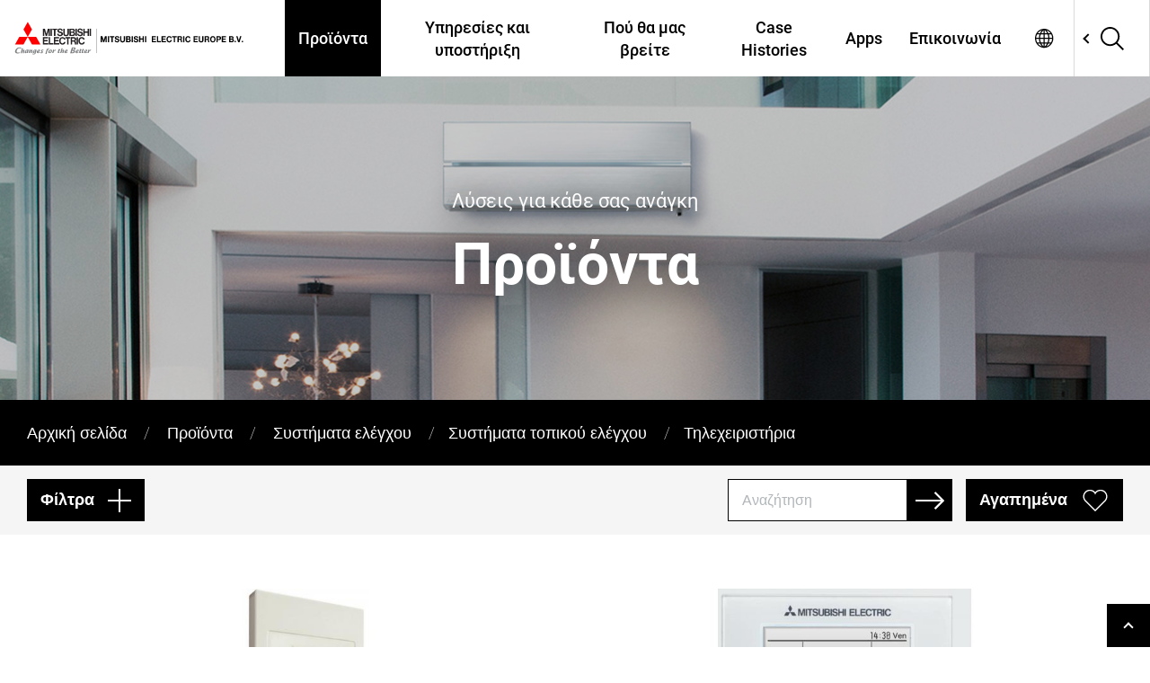

--- FILE ---
content_type: text/html; charset=UTF-8
request_url: https://les.mitsubishielectric.gr/el/products/-_380/-_381/_392/
body_size: 53250
content:
<!DOCTYPE html>
<html lang="el">
<head>
    <meta charset="utf-8">
    <meta http-equiv="X-UA-Compatible" content="IE=edge">
    <meta name="viewport" content="width=device-width, initial-scale=1">
    
    <!-- Matomo Tag Manager -->
    <script>
        var _mtm = window._mtm = window._mtm || [];
        _mtm.push({'mtm.startTime': (new Date().getTime()), 'event': 'mtm.Start'});
        var d = document, g = d.createElement('script'), s = d.getElementsByTagName('script')[0];
        g.async = true;
        g.src = 'https://cdn.matomo.cloud/mitsubishielectric.matomo.cloud/container_tTdYOVMH.js';
        s.parentNode.insertBefore(g, s);
    </script>
    <!-- End Matomo Tag Manager -->


<title>Τηλεχειριστήρια - Συστήματα τοπικού ελέγχου - Συστήματα ελέγχου - Προϊόντα - Living Environmental Systems - MITSUBISHI ELECTRIC Greek website</title>

<link rel="icon" type="image/x-icon" href="https://les.mitsubishielectric.gr/common/html/images/favicon/favicon.ico">
<link rel="apple-touch-icon" sizes="180x180" href="https://les.mitsubishielectric.gr/common/html/images/favicon/apple-touch-icon.png">
<link rel="icon" type="image/png" sizes="32x32" href="https://les.mitsubishielectric.gr/common/html/images/favicon/favicon-32x32.png">
<link rel="icon" type="image/png" sizes="16x16" href="https://les.mitsubishielectric.gr/common/html/images/favicon/favicon-16x16.png">
<link rel="manifest" href="https://les.mitsubishielectric.gr/common/html/images/favicon/site.webmanifest">

<meta property="og:title" content="Τηλεχειριστήρια - Συστήματα τοπικού ελέγχου - Συστήματα ελέγχου - Προϊόντα - Living Environmental Systems - MITSUBISHI ELECTRIC Greek website">
<meta name="twitter:title" content="Τηλεχειριστήρια - Συστήματα τοπικού ελέγχου - Συστήματα ελέγχου - Προϊόντα - Living Environmental Systems - MITSUBISHI ELECTRIC Greek website">
<meta property="og:type" content="website">
<meta property="og:url"
      content="https://les.mitsubishielectric.gr/el/products/-_380/-_381/_392/">


<link href="https://les.mitsubishielectric.gr/common/html/js/shadowbox/m.shadowbox.css" media="screen, projection" rel="stylesheet"
      type="text/css"/>
<link href="https://les.mitsubishielectric.gr/el/css/main.css?202510" media="screen, projection" rel="stylesheet" type="text/css"/>
    <script         type="text/plain"
        class="_iub_cs_activate"
        data-iub-purposes="5"
        data-suppressedsrc='//platform-api.sharethis.com/js/sharethis.js#property=5b1fcb42e4b7fb00118c598c&product=custom-share-buttons'
                async='async'></script>

<!--IUBENDA-->
    <script type="text/javascript">
        var _iub = _iub || [];
        _iub.csConfiguration = {
            "countryDetection": true,
            "cookiePolicyInOtherWindow": true,
            "askConsentAtCookiePolicyUpdate": true,
            "consentOnContinuedBrowsing": false,
            "floatingPreferencesButtonDisplay": "bottom-left",
            "invalidateConsentWithoutLog": true,
            "perPurposeConsent": true,
            "siteId": "2529906",
            "whitelabel": true,
            "cookiePolicyId": "94731906",
            "lang": "el",
            "cookiePolicyUrl": "https://les.mitsubishielectric.gr/el/cookie-policy/",
            "purposes": "1,3,4,5",
            "banner": {
                //> Accept
                "acceptButtonDisplay": true,
                "acceptButtonColor": "white",
                "acceptButtonCaptionColor": "black",
                "acceptButtonCaption": "I Agree",
                //< Accept
                //> Customize
                "customizeButtonDisplay": true,
                "customizeButtonColor": "white",
                "customizeButtonCaptionColor": "black",
                "customizeButtonCaption": "Learn more and customize",
                //< Customize
                //> Reject
                "rejectButtonDisplay": true,
                "rejectButtonColor": "white",
                "rejectButtonCaptionColor": "black",
                "rejectButtonCaption": "I do not agree",
                //< Reject
                "listPurposes": true,
                "position": "float-bottom-center",
                "textColor": "white",
                "backgroundColor": "black",
                "closeButtonRejects": true,
                "explicitWithdrawal": true,
                "logo": null,
                "content": "<div id='iubenda-cs-title'>Cookie consent banner</div><div id='iubenda-cs-paragraph'><p class='iub-p'><br/>This website uses profiling cookies, including third-party cookies, to send you specific advertising messages and services in line with your preferences. By clicking “I agree”, you agree to the use all the different types of cookies. To find out more or change your preferences, <a href='%href%' class='iubenda-cs-cookie-policy-lnk' target='_blank' rel='noopener'>click here</a>"
            }
        };
    </script>
    <script type="text/javascript" src="https://cs.iubenda.com/autoblocking/2529906.js"></script>
    <script type="text/javascript" src="//cdn.iubenda.com/cs/iubenda_cs.js" charset="UTF-8" async></script>
<!--IUBENDA-->
</head>
<body >

<!--ZOOMSTOP-->
<header class="gs18-Header is-flyout" role="banner" data-js-gs18-header="" id="main-header">
    <div class="gs18-Header__Inner">
        <h1 class="gs18-Header__Logo">
            <a href="https://les.mitsubishielectric.gr/el"><img src="https://les.mitsubishielectric.gr/common/html/images/logo-europe-bv.svg"
                        alt="MITSUBISHI ELECTRIC EUROPE BV" /></a>
        </h1>
        <div class="gs18-Header__Global">
            <a href="#" class="gs18-Header__GlobalLink" data-js-gs18-pulldown-open-menu="globalLink">Network</a>

            <div class="gs18-HeaderPulldown gs18-HeaderPulldown--Region" style="">
                <div class="gs18-HeaderPulldown__Inner">
                    <div class="gs18-HeaderPulldownRegion">
                        <div class="gs18-HeaderPulldownRegion__Header">
                            <p class="gs18-HeaderPulldownRegion__Title gs18-HeaderPulldown__Title">Network:</p>

                        </div>
                        <a class="gs18-HeaderPulldown__Close" data-js-gs18-pulldown-close-menu="globalLink" href="#">
                            <img src="https://les.mitsubishielectric.gr/common/html/images/icon/Close.svg" alt="×">
                        </a>
                        <div class="gs18-RegionList">

                            <p class="gs18-RegionList__Title">Dedicated websites</p>
                            <ul class="gs18-RegionList__List">
                                <li class="gs18-RegionList__Item">
                                    <ul class="gs18-RegionList__Language">
                                        <li><a href="/it/">Italiano</a></li>
                                        <li><a href="/en/">English</a></li>
                                        <li><a href="/ro/">Romania</a></li>
                                    </ul>
                                </li>
                            </ul>
                            <!-- /.gs18-RegionList --></div>
                        <!-- /.gs18-HeaderPulldownRegion --></div>
                    <!-- /.gs18-HeaderPulldown__Inner --></div>
                <!-- /.gs18-HeaderPulldown --></div>

            <!-- /.gs18-Header__Global --></div>

        <div class="gs18-Header__Search">
            <div class="gs18-Header__SearchInner">
                <div class="gs18-Header__SearchInput">
                    <div class="gs18-SearchBox">
                        <form method="get" action="https://les.mitsubishielectric.gr/el/search/">
                            <div class="gs18-SearchBox__Items">
                                <div class="gs18-SearchBox__QueryWrap">
                                    <input type="text" name="zoom_query" autocomplete="off"
                                           placeholder="Αναζήτηση" class="gs18-SearchBox__QueryInput">
                                </div>
                                <button type="submit" class="gs18-SearchBox__Submit"><span></span></button>
                            </div>
                            <input type="hidden" name="style" value="global"/>
                            <input type="hidden" name="col" value="ghp"/>
                            <input type="hidden" name="charset" value="utf-8"/>
                            <input type="hidden" name="op0" value=""/>
                            <input type="hidden" name="ty0" value="w"/>
                            <input type="hidden" name="fl0" value=""/>
                            <input type="hidden" name="tx0" value=""/>
                            <input type="hidden" name="op1" value="+"/>
                            <input type="hidden" name="ty1" value="w"/>
                            <input type="hidden" name="fl1" value=""/>
                            <input type="hidden" name="qt" value=""/>
                            <input type="hidden" name="st" value="1"/>
                            <input type="hidden" name="rf" value="0"/>
                        </form>
                    </div>
                </div>
                <button type="button" class="gs18-Header__SearchBtn search-button" data-js-gs18-search-open-box>
                    <img src="https://les.mitsubishielectric.gr/common/html/images/icon/Search.svg" alt="Open search box.">
                </button>
            </div>
        </div>

        <a class="gs18-Header__Hamburger show-menu" data-js-gs18-pulldown-open-global-menu href="#"
           data-target=".gs18-Header__Search, .gs18-HeaderNav">
            <img src="https://les.mitsubishielectric.gr/common/html/images/icon/Menu.svg" alt="≡ Open menu.">
        </a>

        <nav class="gs18-HeaderNav">

            <ul class="gs18-HeaderNav__Menu" id="main-menu">
                <li class="gs18-HeaderNav__Item">
                    <a class="gs18-HeaderNav__Text is-current" href="#">Προϊόντα</a>
                    <div class="gs18-HeaderPulldown sublist">
                        <div class="gs18-HeaderPulldown__Inner">
                            <div class="gs18-HeaderPulldown__Header">
                                <p class="gs18-HeaderPulldown__Title">
                                    <a href="https://les.mitsubishielectric.gr/el/products/">Προϊόντα</a>
                                </p>
                                <a class="gs18-HeaderPulldown__Gotop" href="https://les.mitsubishielectric.gr/el/products/">Όλα τα προϊόντα</a>
                                <a class="gs18-HeaderPulldown__Back" href="#">Back</a>
                                <ul class="header-list">
                                    <li class="gs18-HeaderPulldown__ListItem">
                                        <a href="https://erpecodesign.mitsubishielectric.gr/el" target="_blank" class="link-external-right">ErP EcoDesign </a>
                                    </li>
                                    <li class="gs18-HeaderPulldown__ListItem">
                                        <a href="https://les.mitsubishielectric.gr/el/download-area/">Download </a>
                                    </li>

                                </ul>
                            </div>
                            <div class="gs18-HeaderPulldown__List">
                                <h4>Mitsubishi Electric</h4><ul class="list-unstyled clima-product-list"><li class="gs18-HeaderPulldown__ListItem"><a href="/el/products/-_350/"  class=" gs18-HeaderPulldown__Text " >Οικιακή χρήση</a><div class="gs18-HeaderPulldown__Sublist"><div class="gs18-HeaderPulldown__Header"><p class="gs18-HeaderPulldown__Title">Οικιακή χρήση</p><a class="gs18-HeaderPulldown__Back" href="#">Back</a></div><ul class="third-level"><li><a href="/el/products/-_350/_351/" class=" gs18-HeaderPulldown__Sublist__Text " >Κλιματιστικά</a><ul class="fourth-level"><li><a href="/el/products/-_350/_351/-_354/" >Επιτοίχια τοποθέτηση</a></li><li><a href="/el/products/-_350/_351/-_355/" >Επιδαπέδια τοποθέτηση</a></li><li><a href="/el/products/-_350/_351/-_356/" >Πολυδιαιρούμενο σύστημα</a></li></ul></li><li><a href="/el/products/-_350/-hyper-heating_352/" class=" gs18-HeaderPulldown__Sublist__Text " >Τεχνολογία Hyper heating</a><ul class="fourth-level"><li><a href="/el/products/-_350/-hyper-heating_352/-_357/" >Επιτοίχια τοποθέτηση</a></li><li><a href="/el/products/-_350/-hyper-heating_352/-_513/" >Επιδαπέδια τοποθέτηση</a></li><li><a href="/el/products/-_350/-hyper-heating_352/-_514/" >Πολυδιαιρούμενο σύστημα</a></li></ul></li><li><a href="/en/products/residential_350/plasma-quad-connect_463/plasma-quad-connect_3869.html" class="" >Plasma Quad Connect</a></li></ul></div></li><li class="gs18-HeaderPulldown__ListItem"><a href="/el/products/-_358/"  class=" gs18-HeaderPulldown__Text " >Εμπορικές εφαρμογές</a><div class="gs18-HeaderPulldown__Sublist"><div class="gs18-HeaderPulldown__Header"><p class="gs18-HeaderPulldown__Title">Εμπορικές εφαρμογές</p><a class="gs18-HeaderPulldown__Back" href="#">Back</a></div><ul class="third-level"><li><a href="/el/products/-_358/-_359/" class=" gs18-HeaderPulldown__Sublist__Text " >Εσωτερικές μονάδες</a><ul class="fourth-level"><li><a href="/el/products/-_358/-_359/-_362/" >Με αεραγωγούς</a></li><li><a href="/el/products/-_358/-_359/-_515/" >Τύπου κασέτας</a></li><li><a href="/el/products/-_358/-_359/-_516/" >Επιτοίχιας τοποθέτησης</a></li><li><a href="/el/products/-_358/-_359/_517/" >Οροφής</a></li><li><a href="/el/products/-_358/-_359/-_518/" >Επιδαπέδιας τοποθέτησης</a></li></ul></li><li><a href="/el/products/-_358/-_361/" class=" gs18-HeaderPulldown__Sublist__Text " >Εξωτερικές μονάδες</a><ul class="fourth-level"><li><a href="/el/products/-_358/-_361/power-inverter_363/" >Power inverter</a></li><li><a href="/el/products/-_358/-_361/standard-inverter_519/" >Standard inverter</a></li><li><a href="/el/products/-_358/-_361/ecostandard_520/" >Ecostandard</a></li><li><a href="/el/products/-_358/-_361/zubadan_521/" >Zubadan</a></li></ul></li></ul></div></li><li class="gs18-HeaderPulldown__ListItem"><a href="/el/products/-vrf_365/"  class=" gs18-HeaderPulldown__Text " >Σύστημα VRF</a><div class="gs18-HeaderPulldown__Sublist"><div class="gs18-HeaderPulldown__Header"><p class="gs18-HeaderPulldown__Title">Σύστημα VRF</p><a class="gs18-HeaderPulldown__Back" href="#">Back</a></div><ul class="third-level"><li><a href="/el/products/-vrf_365/-_366/" class=" gs18-HeaderPulldown__Sublist__Text " >Εξωτερικές μονάδες</a><ul class="fourth-level"><li><a href="/el/products/-vrf_365/-_366/small-y-compact_497/" >SMALL Y COMPACT</a></li><li><a href="/el/products/-vrf_365/-_366/small-y_368/" >SMALL Y</a></li><li><a href="/el/products/-vrf_365/-_366/small-y-high-capacity_492/" >SMALL Y HIGH CAPACITY</a></li><li><a href="/el/products/-vrf_365/-_366/y-zubadan_493/" >Y ZUBADAN</a></li><li><a href="/el/products/-vrf_365/-_366/y-next-stage_494/" >Y NEXT STAGE</a></li><li><a href="/el/products/-vrf_365/-_366/r2-next-stage_495/" >R2 NEXT STAGE</a></li><li><a href="/el/products/-vrf_365/-_366/wy-wr2_496/" >WY WR2</a></li></ul></li><li><a href="/el/products/-vrf_365/-_367/" class=" gs18-HeaderPulldown__Sublist__Text " >Εσωτερικές μονάδες</a><ul class="fourth-level"><li><a href="/el/products/-vrf_365/-_367/-_369/" >Κασέτα οροφής</a></li><li><a href="/el/products/-vrf_365/-_367/-_371/" >Κρυφές μονάδες οροφής</a></li><li><a href="/el/products/-vrf_365/-_367/-_372/" >Αναρτώμενες μονάδες οροφής</a></li><li><a href="/el/products/-vrf_365/-_367/-_373/" >Επιτοίχιας τοποθέτησης</a></li><li><a href="/el/products/-vrf_365/-_367/-_498/" >Επιδαπέδιας τοποθέτησης </a></li></ul></li></ul></div></li><li class="gs18-HeaderPulldown__ListItem"><a href="/el/products/-hvrf_490/"  class=" gs18-HeaderPulldown__Text " >Συστήματα HVRF</a><div class="gs18-HeaderPulldown__Sublist"><div class="gs18-HeaderPulldown__Header"><p class="gs18-HeaderPulldown__Title">Συστήματα HVRF</p><a class="gs18-HeaderPulldown__Back" href="#">Back</a></div><ul class="third-level"><li><a href="/el/products/-hvrf_490/-_500/" class=" gs18-HeaderPulldown__Sublist__Text " >Εξωτερικές μονάδες</a><ul class="fourth-level"><li><a href="/el/products/-hvrf_490/-_500/-y_503/" >Σειρά Y</a></li><li><a href="/el/products/-hvrf_490/-_500/-r2_504/" >Σειρά R2</a></li><li><a href="/el/products/-hvrf_490/-_500/-wr2_505/" >Σειρά WR2</a></li></ul></li><li><a href="/el/products/-hvrf_490/-_501/" class=" gs18-HeaderPulldown__Sublist__Text " >Εσωτερικές μονάδες</a><ul class="fourth-level"><li><a href="/el/products/-hvrf_490/-_501/-_506/" >Κρυφές μονάδες οροφής</a></li><li><a href="/el/products/-hvrf_490/-_501/-_507/" >Κασέτα οροφής</a></li><li><a href="/el/products/-hvrf_490/-_501/-_508/" >Επιδαπέδιας τοποθέτησης</a></li><li><a href="/el/products/-hvrf_490/-_501/-_509/" >Επιτοίχιας τοποθέτησης</a></li></ul></li><li><a href="/el/products/-hvrf_490/-_511/" class="" >Υδρονική μονάδα</a></li></ul></div></li><li class="gs18-HeaderPulldown__ListItem"><a href="/el/products/_374/"  class=" gs18-HeaderPulldown__Text " >Θέρμανση</a><div class="gs18-HeaderPulldown__Sublist"><div class="gs18-HeaderPulldown__Header"><p class="gs18-HeaderPulldown__Title">Θέρμανση</p><a class="gs18-HeaderPulldown__Back" href="#">Back</a></div><ul class="third-level"><li><a href="/el/products/_374/-_375/" class=" gs18-HeaderPulldown__Sublist__Text " >Θέρμανση σε οικιακές εγκαταστάσεις</a><ul class="fourth-level"><li><a href="/el/products/_374/-_375/-_522/" >Εσωτερικές μονάδες</a></li><li><a href="/el/products/_374/-_375/-_523/" >Εξωτερικές μονάδες</a><ul class="fifth-level"><li><a href="/el/products/_374/-_375/-_523/ecodan-packaged_524/" >Ecodan packaged</a></li><li><a href="/el/products/_374/-_375/-_523/zubadan-split_525/" >Zubadan split</a></li><li><a href="/el/products/_374/-_375/-_523/ecodan-split_526/" >Ecodan split</a></li><li><a href="/el/products/_374/-_375/-_523/ecodan-multi_527/" >Ecodan multi</a></li></ul></li></ul></li><li><a href="/el/products/_374/-_376/" class="" >Θέρμανση σε εμπορικές εγκαταστάσεις</a></li></ul></div></li><li class="gs18-HeaderPulldown__ListItem"><a href="/el/products/_377/"  class=" gs18-HeaderPulldown__Text " >Εξαερισμός</a><div class="gs18-HeaderPulldown__Sublist"><div class="gs18-HeaderPulldown__Header"><p class="gs18-HeaderPulldown__Title">Εξαερισμός</p><a class="gs18-HeaderPulldown__Back" href="#">Back</a></div><ul class="third-level"><li><a href="/el/products/_377/-_378/" class=" gs18-HeaderPulldown__Sublist__Text " >Εξαερισμός σε οικιακές εγκαταστάσεις</a><ul class="fourth-level"><li><a href="/el/products/_377/-_378/_528/" >Αποκεντρωμένος</a></li><li><a href="/el/products/_377/-_378/_529/" >Κεντρικός</a></li></ul></li><li><a href="/el/products/_377/-_379/" class=" gs18-HeaderPulldown__Sublist__Text " >Εξαερισμός σε εμπορικές εγκαταστάσεις</a><ul class="fourth-level"><li><a href="/el/products/_377/-_379/-_530/" >Εξαερισμός με ανάκτηση ενέργειας - Ενθαλπικός</a></li><li><a href="/el/products/_377/-_379/-_531/" >Εξαερισμός με ανάκτηση ενέργειας - Αισθητός</a></li><li><a href="/el/products/_377/-_379/-_532/" >Επεξεργασία αέρα</a></li></ul></li></ul></div></li><li class="gs18-HeaderPulldown__ListItem"><a href="/el/products/-_380/"  class=" gs18-HeaderPulldown__Text " >Συστήματα ελέγχου</a><div class="gs18-HeaderPulldown__Sublist"><div class="gs18-HeaderPulldown__Header"><p class="gs18-HeaderPulldown__Title">Συστήματα ελέγχου</p><a class="gs18-HeaderPulldown__Back" href="#">Back</a></div><ul class="third-level"><li><a href="/el/products/-_380/-_381/" class=" gs18-HeaderPulldown__Sublist__Text " >Συστήματα τοπικού ελέγχου</a><ul class="fourth-level"><li><a href="/el/products/-_380/-_381/-_534/" >Συστήματα εποπτείας</a></li><li><a href="/el/products/-_380/-_381/_392/" >Τηλεχειριστήρια</a></li><li><a href="/el/products/-_380/-_381/-_512/" >Ασύρματα τηλεχειριστήρια</a></li><li><a href="/el/products/-_380/-_381/-_393/" >Κεντρικοί ελεγκτές</a></li><li><a href="/el/products/-_380/-_381/-_394/" >Διεπαφές εξωτερικών σημάτων</a></li><li><a href="/el/products/-_380/-_381/-bms_395/" >Διεπαφές B.M.S.</a></li></ul></li><li><a href="/el/products/-_380/-cloud_382/" class="" >Συστήματα τηλεχειρισμού Cloud</a></li></ul></div></li><li class="gs18-HeaderPulldown__ListItem"><a href="/el/products/jet-towel-_383/"  class="" >Jet Towel - Στεγνωτήρες χεριών εκτόξευσης αέρα</a></li><li class="gs18-HeaderPulldown__ListItem"><a href="/en/products/air-purifiers_460/air-purifiers_3865.html"  class="" >Καθαριστές αέρα</a></li></ul><h4>Επαγγελματικές λύσεις κλιματισμού για εμπορικά κτίρια, βιομηχανικές εφαρμογές και συστήματα IT cooling</h4><ul class="list-unstyled clima-product-list"><li class="gs18-HeaderPulldown__ListItem"><a href="https://les.mitsubishielectric.it/business/en"  class=""  target="_blank" >Business Solutions’ Home Page</a></li></ul>                            </div>
                            <a class="gs18-HeaderPulldown__Close" href="#">
                                <img src="https://les.mitsubishielectric.gr/common/html/images/icon/Close.svg" alt="×">
                            </a>
                        </div>
                    </div>
                </li>

                <li class="gs18-HeaderNav__Item">
                    <a class="gs18-HeaderNav__Text "
                       href="https://les.mitsubishielectric.gr/el/fullrisk">Υπηρεσίες και υποστήριξη</a>
                </li>

                <li class="gs18-HeaderNav__Item">
                    <a class="gs18-HeaderNav__Text " href="https://les.mitsubishielectric.gr/el/where-to-find-us">Πού θα μας βρείτε</a>
                </li>


                <li class="gs18-HeaderNav__Item">
                    <a class="gs18-HeaderNav__Text " href="https://les.mitsubishielectric.gr/el/case-histories/">Case Histories</a>
                </li>
                <li class="gs18-HeaderNav__Item">
                    <a class="gs18-HeaderNav__Text " href="#">Apps</a>
                    <div class="gs18-HeaderPulldown sublist">
                        <div class="gs18-HeaderPulldown__Inner">
                            <div class="gs18-HeaderPulldown__Header">
                                <p class="gs18-HeaderPulldown__Title"><a
                                        href="https://les.mitsubishielectric.gr/el/tools/">Εργαλεία</a>
                                </p>
                                <a class="gs18-HeaderPulldown__Gotop" href="https://les.mitsubishielectric.gr/el/tools/">Κορυφαία εργαλεία</a>
                                <a class="gs18-HeaderPulldown__Back" href="#">Back</a>

                            </div>
                            <a class="gs18-HeaderPulldown__Close" href="#">
                                <img src="https://les.mitsubishielectric.gr/common/html/images/icon/Close.svg" alt="×">
                            </a>
                            <div class="gs18-HeaderPulldown__List">
                                <ul class="list-unstyled">
                                    <li class="gs18-HeaderPulldown__ListItem">
                                        <a href="https://les.mitsubishielectric.gr/el/tools/professional-tools.php" class="gs18-HeaderPulldown__Text">Επαγγελματικές λύσεις </a>
                                    </li>
                                    <li class="gs18-HeaderPulldown__ListItem">
                                        <a href="https://les.mitsubishielectric.gr/el/tools/cloud-remote-management-app.php" class="gs18-HeaderPulldown__Text">Εφαρμογή απομακρυσμένης διαχείρισης σε cloud</a>
                                    </li>
                                    <li class="gs18-HeaderPulldown__ListItem">
                                        <a href="https://les.mitsubishielectric.gr/el/tools/design-offer-tools.php" class="gs18-HeaderPulldown__Text">Software που βοηθούν στον σχεδιασμό </a>
                                    </li>
                                </ul>
                            </div>
                        </div>
                    </div>
                </li>
                <li class="gs18-HeaderNav__Item">
                    <a class="gs18-HeaderNav__Text " href="https://les.mitsubishielectric.gr/el/contact">Επικοινωνία</a>
                </li>

            </ul>
        </nav>
    </div><!-- /.gs18-Header__Inner -->
</header><!-- /.gs18-Header -->
<!--ZOOMRESTART-->
<main role="main">
    <section id="top">
        <div class="wrap">
            <header>
                <h2 class="shadow-semi-title">Λύσεις για κάθε σας ανάγκη</h2><h1 class="shadow-title">Προϊόντα</h1>            </header>
        </div>
        <img src="https://les.mitsubishielectric.gr/common/html/images/prodotti/header.jpg"/>    </section>
    <section id="breadcrumbs">
        <div class="container-fluid">
            <ul class="breadcrumb">
                <li class="base"><a href="https://les.mitsubishielectric.gr/el">Αρχική σελίδα</a></li>
                <li class="base"><a href="https://les.mitsubishielectric.gr/el/products/">Προϊόντα</a></li>
                <li><a href="/el/products/-_380/">Συστήματα ελέγχου</a></li><li><a href="/el/products/-_380/-_381/">Συστήματα τοπικού ελέγχου</a></li><li><a href="/el/products/-_380/-_381/_392/">Τηλεχειριστήρια</a></li>            </ul>
        </div>
    </section>
    <!--ZOOMSTOP-->
    <section id="light-bar">
        <div class="container-fluid">
                            <button class="button_plus show-target" data-target="#filters">Φίλτρα</button>
                <button class="button_fav show-favourites" data-target="#favourites">Αγαπημένα</button>

                <form class="single-line">
                    <input type="text" name="search" placeholder="Αναζήτηση" class="field"
                           value="">
                    <button type="submit" class="btn-form"></button>
                </form>

                    </div>
        <section id="favourites" class="panel-to-show">
            <div class="container-fluid scrollbar scrollbar-inner">
                <div class="scrollbar-fixer">
                    <h2>Αγαπημένα</h2>
                    <button class="btn-close show-favourites" data-target="#favourites"></button>
                    <div id="saved-products">
                        <!-- ajax items -->
                    </div>
                </div>
            </div>
        </section>
                    <!-- Filters -->
            <section id="filters" class="panel-to-show">
                <div class="container-fluid scrollbar scrollbar-inner">
                    <div class="scrollbar-fixer">
                        <h2>Φίλτρα</h2>
                        <button class="btn-close show-target" data-target="#filters"></button>
                        <div id="tab" class="tab_filters">
                                                        <div class="tab-content">
                                <!-- Mitsubishi Electric -->
                                <div role="tabpanel" class="tab-pane active" id="mitsubishi-electric">
                                    <!-- Applications (TAGS) -->
                                    <div class="row"><div class="col-md-2"><h5>Εφαρμογές</h5></div><div class="col-md-10"><ul class="filter-tag"><li><button data-tag="1" class="">Οικίες</button></li><li><button data-tag="2" class="">Γραφεία</button></li><li><button data-tag="3" class="">Ξενοδοχεία</button></li><li><button data-tag="4" class="">Εμπορικές δραστηριότητες</button></li></ul></div></div>                                    <!-- Product Categories -->
                                    <div id="fCategories"
                                         data-current="[&quot;380&quot;,&quot;381&quot;,&quot;392&quot;]">
                                        <!-- ajax filters -->
                                    </div>
                                </div>


                            </div>
                        </div>
                    </div>
            </section>
            <!-- end Filters -->
            </section>
    <!--ZOOMRESTART-->
            <section class="container-fluid">
            <div id="products"
                 data-category="392">
                                        <!-- Product item -->
                        <article
                                class="product-item "
                                data-product="3164">
                            <a href="/el/products/-_380/-_381/_392/pac-yt52cra_3164.html"><img src="https://les.mitsubishielectric.gr/thumbnails/image_5588.far-680x390bgFFFFFF.jpg"/></a>
                            <div class="match-height">
                                <header>
                                    <h3>ΣΥΣΚΕΥΗ ΤΗΛΕΧΕΙΡΙΣΜΟΥ DESIGN</h3>                                    <h2>PAC-YT52CRA</h2>
                                </header>
                                                                    <section class="tag tag__dark">
                                        <ul><li><a href="/el/products/-_380/">Συστήματα ελέγχου</a></li><li><a href="/el/products/-_380/-_381/">Συστήματα τοπικού ελέγχου</a></li><li><a href="/el/products/-_380/-_381/_392/">Τηλεχειριστήρια</a></li></ul>
                                    </section>
                                                                <section class="prd-description">
                                                                                                            <button class="btn-fav favourite-toggle "
                                            data-product="3164"></button>
                                </section>
                                                                    <section class="tag tag__light">
                                        <ul><li><button data-tag="1">Οικίες</button></li><li><button data-tag="2">Γραφεία</button></li><li><button data-tag="3">Ξενοδοχεία</button></li><li><button data-tag="4">Εμπορικές δραστηριότητες</button></li></ul>
                                    </section>
                                                            </div>
                            <a href="/el/products/-_380/-_381/_392/pac-yt52cra_3164.html" class="button button__small">Εμφάνιση</a>
                        </article>
                                            <!-- Product item -->
                        <article
                                class="product-item "
                                data-product="3165">
                            <a href="/el/products/-_380/-_381/_392/par-41maa_3165.html"><img src="https://les.mitsubishielectric.gr/thumbnails/image_5589.far-680x390bgFFFFFF.jpg"/></a>
                            <div class="match-height">
                                <header>
                                    <h3>ΜΟΝΑΔΑ ΤΗΛΕΧΕΙΡΙΣΜΟΥ DELUXE</h3>                                    <h2>PAR-41MAA</h2>
                                </header>
                                                                    <section class="tag tag__dark">
                                        <ul><li><a href="/el/products/-_380/">Συστήματα ελέγχου</a></li><li><a href="/el/products/-_380/-_381/">Συστήματα τοπικού ελέγχου</a></li><li><a href="/el/products/-_380/-_381/_392/">Τηλεχειριστήρια</a></li></ul>
                                    </section>
                                                                <section class="prd-description">
                                                                                                            <button class="btn-fav favourite-toggle "
                                            data-product="3165"></button>
                                </section>
                                                                    <section class="tag tag__light">
                                        <ul><li><button data-tag="1">Οικίες</button></li><li><button data-tag="2">Γραφεία</button></li><li><button data-tag="3">Ξενοδοχεία</button></li><li><button data-tag="4">Εμπορικές δραστηριότητες</button></li></ul>
                                    </section>
                                                            </div>
                            <a href="/el/products/-_380/-_381/_392/par-41maa_3165.html" class="button button__small">Εμφάνιση</a>
                        </article>
                                            <!-- Product item -->
                        <article
                                class="product-item "
                                data-product="3166">
                            <a href="/el/products/-_380/-_381/_392/par-ct01ma_3166.html"><img src="https://les.mitsubishielectric.gr/thumbnails/image_5590.far-680x390bgFFFFFF.jpg"/></a>
                            <div class="match-height">
                                <header>
                                    <h3>ΣΥΣΚΕΥΗ ΤΗΛΕΧΕΙΡΙΣΜΟΥ PRISMA</h3>                                    <h2>PAR-CT01MA</h2>
                                </header>
                                                                    <section class="tag tag__dark">
                                        <ul><li><a href="/el/products/-_380/">Συστήματα ελέγχου</a></li><li><a href="/el/products/-_380/-_381/">Συστήματα τοπικού ελέγχου</a></li><li><a href="/el/products/-_380/-_381/_392/">Τηλεχειριστήρια</a></li></ul>
                                    </section>
                                                                <section class="prd-description">
                                                                                                            <button class="btn-fav favourite-toggle "
                                            data-product="3166"></button>
                                </section>
                                                                    <section class="tag tag__light">
                                        <ul><li><button data-tag="3">Ξενοδοχεία</button></li><li><button data-tag="4">Εμπορικές δραστηριότητες</button></li></ul>
                                    </section>
                                                            </div>
                            <a href="/el/products/-_380/-_381/_392/par-ct01ma_3166.html" class="button button__small">Εμφάνιση</a>
                        </article>
                                            <!-- Product item -->
                        <article
                                class="product-item "
                                data-product="3167">
                            <a href="/el/products/-_380/-_381/_392/par-u02meda_3167.html"><img src="https://les.mitsubishielectric.gr/thumbnails/image_5591.far-680x390bgFFFFFF.jpg"/></a>
                            <div class="match-height">
                                <header>
                                    <h3>ΣΥΣΚΕΥΗ ΤΗΛΕΧΕΙΡΙΣΜΟΥ ADVANCED</h3>                                    <h2>PAR-U02MEDA</h2>
                                </header>
                                                                    <section class="tag tag__dark">
                                        <ul><li><a href="/el/products/-_380/">Συστήματα ελέγχου</a></li><li><a href="/el/products/-_380/-_381/">Συστήματα τοπικού ελέγχου</a></li><li><a href="/el/products/-_380/-_381/_392/">Τηλεχειριστήρια</a></li></ul>
                                    </section>
                                                                <section class="prd-description">
                                                                                                            <button class="btn-fav favourite-toggle "
                                            data-product="3167"></button>
                                </section>
                                                                    <section class="tag tag__light">
                                        <ul><li><button data-tag="1">Οικίες</button></li><li><button data-tag="2">Γραφεία</button></li><li><button data-tag="3">Ξενοδοχεία</button></li><li><button data-tag="4">Εμπορικές δραστηριότητες</button></li></ul>
                                    </section>
                                                            </div>
                            <a href="/el/products/-_380/-_381/_392/par-u02meda_3167.html" class="button button__small">Εμφάνιση</a>
                        </article>
                                            <!-- Product item -->
                        <article
                                class="product-item "
                                data-product="3170">
                            <a href="/el/products/-_380/-_381/_392/par-w21maa-par-w31maa_3170.html"><img src="https://les.mitsubishielectric.gr/thumbnails/image_5597.far-680x390bgFFFFFF.jpg"/></a>
                            <div class="match-height">
                                <header>
                                    <h3>ΣΥΣΚΕΥΗ ΤΗΛΕΧΕΙΡΙΣΜΟΥ ECODAN</h3>                                    <h2>PAR-W21MAA / PAR-W31MAA</h2>
                                </header>
                                                                    <section class="tag tag__dark">
                                        <ul><li><a href="/el/products/-_380/">Συστήματα ελέγχου</a></li><li><a href="/el/products/-_380/-_381/">Συστήματα τοπικού ελέγχου</a></li><li><a href="/el/products/-_380/-_381/_392/">Τηλεχειριστήρια</a></li></ul>
                                    </section>
                                                                <section class="prd-description">
                                                                                                            <button class="btn-fav favourite-toggle "
                                            data-product="3170"></button>
                                </section>
                                                                    <section class="tag tag__light">
                                        <ul><li><button data-tag="1">Οικίες</button></li><li><button data-tag="2">Γραφεία</button></li><li><button data-tag="3">Ξενοδοχεία</button></li><li><button data-tag="4">Εμπορικές δραστηριότητες</button></li></ul>
                                    </section>
                                                            </div>
                            <a href="/el/products/-_380/-_381/_392/par-w21maa-par-w31maa_3170.html" class="button button__small">Εμφάνιση</a>
                        </article>
                                            <!-- Product item -->
                        <article
                                class="product-item "
                                data-product="3171">
                            <a href="/el/products/-_380/-_381/_392/pz-62dr-eb_3171.html"><img src="https://les.mitsubishielectric.gr/thumbnails/image_5599.far-680x390bgFFFFFF.jpg"/></a>
                            <div class="match-height">
                                <header>
                                    <h3>ΣΥΣΚΕΥΗ ΤΗΛΕΧΕΙΡΙΣΜΟΥ LOSSNAY</h3>                                    <h2>PZ-62DR-EB</h2>
                                </header>
                                                                    <section class="tag tag__dark">
                                        <ul><li><a href="/el/products/-_380/">Συστήματα ελέγχου</a></li><li><a href="/el/products/-_380/-_381/">Συστήματα τοπικού ελέγχου</a></li><li><a href="/el/products/-_380/-_381/_392/">Τηλεχειριστήρια</a></li></ul>
                                    </section>
                                                                <section class="prd-description">
                                                                                                            <button class="btn-fav favourite-toggle "
                                            data-product="3171"></button>
                                </section>
                                                                    <section class="tag tag__light">
                                        <ul><li><button data-tag="1">Οικίες</button></li><li><button data-tag="2">Γραφεία</button></li><li><button data-tag="3">Ξενοδοχεία</button></li><li><button data-tag="4">Εμπορικές δραστηριότητες</button></li></ul>
                                    </section>
                                                            </div>
                            <a href="/el/products/-_380/-_381/_392/pz-62dr-eb_3171.html" class="button button__small">Εμφάνιση</a>
                        </article>
                                </div>
            <!-- Pagination -->
            <div id="products-pagination">
                            </div>
        </section>
    </main>
<footer class="gs18-Footer" role="contentinfo" data-js-gs18-footer id="main-footer">
                    <div class="gs18-Footer__Inner">

        <div class="box">
                                                <h2 class="gs18-Footer__Title gs18-HeadingLv2">Follow us</h2>
                    <ul class="gs18-Footer__SNS">
                                                    <li>
                                <a href="https://www.linkedin.com/showcase/mitsubishi-electric-%CE%B5%CE%BB%CE%BB%CE%AC%CE%B4%CE%BF%CF%82-%CF%83%CF%85%CF%83%CF%84%CE%AE%CE%BC%CE%B1%CF%84%CE%B1-%CE%BA%CE%BB%CE%B9%CE%BC%CE%B1%CF%84%CE%B9%CF%83%CE%BC%CE%BF%CF%8D/?viewAsMember=true"
                                   class="gs18-Footer__SNSLinkedin" target="_blank">
                                    <img src="https://les.mitsubishielectric.gr/common/html/images/icon/footer-social/Linkedin.svg"
                                         alt="Linkedin"></a>
                            </li>
                                                                                                        <li>
                                <a href="https://www.facebook.com/profile.php?id=61554719105786"
                                   class="gs18-Footer__SNSFacebook" target="_blank"><img
                                            src="https://les.mitsubishielectric.gr/common/html/images/icon/footer-social/Facebook.svg"
                                            alt="Facebook"></a>
                            </li>
                                                                                                        <li>
                                <a href="https://www.youtube.com/channel/UCY5GxkLpG9h-t7pJLc6v7zQ" class="gs18-Footer__SNSYoutube"
                                   target="_blank"><img src="https://les.mitsubishielectric.gr/common/html/images/icon/footer-social/Youtube.svg"
                                                        alt="YouTube"></a>
                            </li>
                                                                                                        <li>
                                <a href="https://www.instagram.com/mitsubishielectric_acgreece?igsh=MzRlODBiNWFlZA%3D%3D"
                                   class="gs18-Footer__SNSInstagram"
                                   target="_blank"><img src="https://les.mitsubishielectric.gr/common/html/images/icon/footer-social/Instagram.svg"
                                                        alt="Instagram"></a>
                            </li>
                                            </ul>
                                        
        </div>
        <div class="box box-2">
                    </div>
    </div>

    <div class="gs18-Footer__Links">
        <ul class="gs18-Footer__Legal">
                            <li>
                    <a href="https://legal.mitsubishielectric.gr/el/condizioni-generali-di-utilizzo.php"
                       target="_blank">Όροι χρήσης</a>
                </li>

                <li><a href="https://les.mitsubishielectric.gr/el/privacy-policy/">Πολιτική ιδιωτικού απόρρητου</a></li>

                                    <li><a href="https://les.mitsubishielectric.gr/el/eu-data-act/">EU Data Act</a></li>
                
                <li><a href="https://les.mitsubishielectric.gr/el/cookie-policy/">Πολιτική για τα cookies</a></li>
                                        
        </ul>
        <small class="gs18-Footer__Copyright">
            &copy; 
             
                Mitsubishi Electric Europe B.V. - P.IVA 02595560968
                    </small>
    </div>
    <p class="gs18-GoTop"><a href="#" data-js-gs18-gotop aria-label="Go to top" title="Go to top"></a></p>
</footer><!-- /.gs18-Footer -->

<!-- script -->
    <script src="https://les.mitsubishielectric.gr/common/html/js/jquery-3.3.1.min.js"></script>
<script src="https://les.mitsubishielectric.gr/common/html/js/bootstrap.js"></script>
<script src="https://les.mitsubishielectric.gr/common/html/js/jquery.matchHeight/jquery.matchHeight.js"></script>
<script src="https://les.mitsubishielectric.gr/common/html/js/jquery.fitted/jquery.fitted.js"></script>
<script src="https://les.mitsubishielectric.gr/common/html/js/jquery.scrollbar.js"></script>
<script src="https://les.mitsubishielectric.gr/common/html/js/slick.min.js"></script>
<script src="https://les.mitsubishielectric.gr/common/html/js/menu.js?v=20191204"></script>
<script src="https://les.mitsubishielectric.gr/common/html/js/base.js?v=2021"></script>



<script src="https://les.mitsubishielectric.gr/common/html/js/jsrender.min.js"></script>
<!--ZOOMSTOPFOLLOW--><!--ZOOMSTOP-->
<script id="tmplCategory" type="text/x-jsrender">
    <div class="row row__with-sub" data-parent-category={{:parent_category}}><div class="col-md-2"><h5>{{:label}}</h5></div><div class="col-md-10 col-with-border">
    <ul class="filter-tag">
        {{props data}}
        <li>
            {{if prop.href}}
                <a href="{{:prop.href}}" target="_blank">{{:prop.name}}</a>
            {{else}}
                <button data-category="{{:prop.id}}">{{:prop.name}}</button>
            {{/if}}
        </li>
        {{/props}}
    </ul>
    </div></div>

</script>
<script id="tmplProduct" type="text/x-jsrender">
    <article class="product-item {{:class}}" data-product="{{:id}}">
        <a href="{{:link}}"><img src="{{:img}}"/></a>
        <div class="match-height">
        <header>
            {^{if categories}}<h3>{{:before_title}}</h3>{{/if}}
            <h2>{{:name}}</h2>
        </header>
        {^{if categories}}
            <section class="tag tag__dark">
                <ul>
                 {{props categories}}
                    <li><a href="{{:prop.link}}">{{:prop.name}}</a></li>
                 {{/props}}
                </ul>
            </section>
        {{/if}}
        <section class="prd-description">
             {^{if description}}<div class='text'>{{:description}}</div> {{/if}}
            <button class="btn-fav favourite-toggle {^{if favourite}} active {{/if}}" data-product="{{:id}}"></button>
        </section>
         {^{if application_tags}}
            <section class="tag tag__light">
                <ul>
                 {{props application_tags}}
                    <li><button data-tag="{{:prop.id}}">{{:prop.name}}</a></li>
                 {{/props}}
                </ul>
            </section>
        {{/if}}
        </div>
        <a href="{{:link}}" class="button button__small">Εμφάνιση</a>
    </article>

</script>
<script id="tmplProductNotFound" type="text/x-jsrender">
    <div class="prd-alert alert alert-warning">
        <p><strong>Κανένα αποτέλεσμα!</strong></p>
        <p>Δεν βρέθηκαν προϊόντα που να πληρούν τα κριτήρια αναζήτησής σας!</p>
        </div>

</script>
<script id="tmplSavedProduct" type="text/x-jsrender">
    <article class="favourite-item" data-product="{{:id}}">
        <div class="wrap">
            <button class="btn-close favourite-toggle" data-action="remove" data-product="{{:id}}"></button>
            <img src="{{:img}}"/>
           <div class="match-height">
            <header>
                {^{if categories}}<h3>{{:before_title}}</h3>{{/if}}
                <h2>{{:name}}</h2>
            </header>
            <section class="prd-description">
                {^{if main_functions}}<div class='other-text'>{{:main_functions}}</div>{{/if}}
                {^{if description}}<div class='text'>{{:description}}</div>{{/if}}
            </section>
           </div>
           <a href="{{:link}}" class="button button__small">Εμφάνιση</a>
        </div>
    </article>

</script>
<script id="tmplSavedProductEmpty" type="text/x-jsrender">
    <article class="favourite-item void">
        <div class="wrap">
            <div class="match-height">
                <p>Προσθήκη αγαπημένου</p>
            </div>
        </div>
    </article>

</script>
<script id="tmplPagination" type="text/x-jsrender">
    <section class="pagination">
        <ul>
            <li><a class="pagination-first" href="?pageno=1" data-pageno="1">Prima pagina</a></li>
            <li class="prev {^{if prev.disabled}} disabled {{/if}}">
                <a href="?pageno={{:prev.pageno}}&search={{:search}}&tags={{:tags}}&current={{:current}}" data-pageno="{{:prev.pageno}}"></a>
            </li>
             {{props pages}}
                <li class="{^{if prop.active}} active {{/if}}"><a href="?pageno={{:prop.pageno}}&search={{:search}}&tags={{:tags}}&current={{:current}}" data-pageno="{{:prop.pageno}}">{{:prop.pageno}}</a></li>
            {{/props}}
            <li class="next {^{if next.disabled}} disabled {{/if}}">
                <a href="?pageno={{:next.pageno}}&search={{:search}}&tags={{:tags}}&current={{:current}}" data-pageno="{{:next.pageno}}"></a>
            </li>
            <li><a class="pagination-last" href="?pageno={{:total_pages}}&search={{:search}}&tags={{:tags}}&current={{:current}}" data-pageno="{{:total_pages}}">Ultima pagina</a></li>
        </ul>
    </section>

</script>
<!--ZOOMRESTART--><!--ZOOMRESTARTFOLLOW-->
<script>
    var serverName = "les.mitsubishielectric.gr";
    var productsPath = "products";
    var lang = "el";
    var filteredList = "[Φιλτραρισμένη λίστα]";
</script>
<script src="https://les.mitsubishielectric.gr/common/html/js/product.js?20180920_02"></script>
<script src="https://les.mitsubishielectric.gr/common/html/js/page-navigation.js"></script>
<script type="text/javascript" src="https://les.mitsubishielectric.gr/common/html/js/shadowbox/shadowbox.js"></script>
<script>Shadowbox.init();</script>
</body>
</html>


--- FILE ---
content_type: text/css
request_url: https://les.mitsubishielectric.gr/common/html/js/shadowbox/m.shadowbox.css
body_size: 2795
content:
#sb-title-inner,
#sb-info-inner,
#sb-loading-inner,
div.sb-message { font-family: Arial, Helvetica, sans-serif; color:#ffffff;	/**/ }
#sb-title-inner { /* font-size:12px; */ font-weight:normal;	/**/ background:none;	/**/ }
#sb-info-inner { /* font-size:12px; */ }
#sb-container { position:fixed; margin:0; padding:0; top:0; left:0; z-index:999; text-align:left; visibility:hidden; display:none; }
#sb-overlay { position:relative; height:100%; width:100%; }
#sb-wrapper { position:absolute; visibility:hidden; width:100px; background:none;	/**/ border:none;	/**/ }
#sb-wrapper-inner { position:relative; overflow:hidden; height:100px; padding:0;	/**/ border-top:1px solid #303030; /**/ border-bottom:1px solid #303030; /**/ border-left:1px solid #303030; /**/ border-right:1px solid #303030; /**/ }
#sb-body { position:relative; height:100%; }
#sb-body-inner { position:absolute; height:100%; width:100%; }
#sb-player.html { height:100%; overflow:auto; }
#sb-body img { border:none; }
#sb-loading { position:relative; height:100%; }
#sb-loading-inner { position:absolute; font-size:14px; line-height:24px; height:24px; top:50%; margin-top:-12px; width:24px; right:50%; margin-right:-12px;  }
#sb-loading-inner span { background:url(images/loading-fff.gif) no-repeat;	/**/ padding-top:30px; text-indent:9999px; overflow: hidden; display:inline-block; text-align:left;}
#sb-body,
#sb-loading { background-color:#fff;	/**/ }
#sb-title,
#sb-info { position:relative; margin:0; padding:0;	/**/ overflow:hidden; }
#sb-title,
#sb-title-inner { height:26px; line-height:26px; }
#sb-title-inner { font-size:16px;  }
#sb-info,
#sb-info-inner { height: 40px; line-height: 40px; font-size:16px;}
#sb-nav { float:right; height:40px; padding: 10px 0;	/**/ width:45%; }
#sb-nav a { display:block; float:right; height:16px; width:16px; margin-left:3px; cursor:pointer; background-repeat:no-repeat; background-position: 0 0; }
#sb-nav-close { background-image:url(images/fff/m_close.png); width: 20px!important; height: 20px!important;}
#sb-nav-next { background-image:url(images/fff/m_next.png); width: 30px; height: 45px; position: absolute; right: -50px; top: 50%; margin-top:-22px }
#sb-nav-previous { background-image:url(images/fff/m_prev.png);  width: 30px; height: 45px; position: absolute; left: -50px; top: 50%; margin-top:-22px  }
#sb-nav-play { background-image:url(images/fff/play.png); }
#sb-nav-pause { background-image:url(images/fff/pause.png); }
#sb-counter { float:left; width:45%; }
#sb-counter a { padding:0 4px 0 0; text-decoration:none; cursor:pointer; color:#fff; }
#sb-counter a.sb-counter-current { text-decoration:underline; }
div.sb-message { font-size:12px; padding:10px; text-align:center; }
div.sb-message a:link,
div.sb-message a:visited { color:#fff; text-decoration:underline; }


--- FILE ---
content_type: text/css
request_url: https://les.mitsubishielectric.gr/el/css/main.css?202510
body_size: 377517
content:
@import url(/../common/html/fonts/roboto/roboto.css?1651498969);html,body,div,span,applet,object,iframe,h1,h2,h3,h4,h5,h6,p,blockquote,pre,a,abbr,acronym,address,big,cite,code,del,dfn,em,img,ins,kbd,q,s,samp,small,strike,strong,sub,sup,tt,var,b,u,i,center,dl,dt,dd,ol,ul,li,fieldset,form,label,legend,table,caption,tbody,tfoot,thead,tr,th,td,article,aside,canvas,details,embed,figure,figcaption,footer,header,hgroup,menu,nav,output,ruby,section,summary,time,mark,audio,video{margin:0;padding:0;border:0;font:inherit;font-size:100%;vertical-align:baseline}html{line-height:1}ol,ul{list-style:none}table{border-collapse:collapse;border-spacing:0}caption,th,td{text-align:left;font-weight:normal;vertical-align:middle}q,blockquote{quotes:none}q:before,q:after,blockquote:before,blockquote:after{content:"";content:none}a img{border:none}article,aside,details,figcaption,figure,footer,header,hgroup,main,menu,nav,section,summary{display:block}/*!
 * Bootstrap v3.3.7 (http://getbootstrap.com)
 * Copyright 2011-2016 Twitter, Inc.
 * Licensed under MIT (https://github.com/twbs/bootstrap/blob/master/LICENSE)
 *//*! normalize.css v3.0.3 | MIT License | github.com/necolas/normalize.css */html{font-family:sans-serif;-ms-text-size-adjust:100%;-webkit-text-size-adjust:100%}body{margin:0}article,aside,details,figcaption,figure,footer,header,hgroup,main,menu,nav,section,summary{display:block}audio,canvas,progress,video{display:inline-block;vertical-align:baseline}audio:not([controls]){display:none;height:0}[hidden],template{display:none}a{background-color:transparent}a:active,a:hover{outline:0}abbr[title]{border-bottom:1px dotted}b,strong{font-weight:bold}dfn{font-style:italic}h1{font-size:2em;margin:0.67em 0}mark{background:#ff0;color:#000}small{font-size:80%}sub,sup{font-size:75%;line-height:0;position:relative;vertical-align:baseline}sup{top:-0.5em}sub{bottom:-0.25em}img{border:0}svg:not(:root){overflow:hidden}figure{margin:1em 40px}hr{box-sizing:content-box;height:0}pre{overflow:auto}code,kbd,pre,samp{font-family:monospace, monospace;font-size:1em}button,input,optgroup,select,textarea{color:inherit;font:inherit;margin:0}button{overflow:visible}button,select{text-transform:none}button,html input[type="button"],input[type="reset"],input[type="submit"]{-webkit-appearance:button;cursor:pointer}button[disabled],html input[disabled]{cursor:default}button::-moz-focus-inner,input::-moz-focus-inner{border:0;padding:0}input{line-height:normal}input[type="checkbox"],input[type="radio"]{box-sizing:border-box;padding:0}input[type="number"]::-webkit-inner-spin-button,input[type="number"]::-webkit-outer-spin-button{height:auto}input[type="search"]{-webkit-appearance:textfield;box-sizing:content-box}input[type="search"]::-webkit-search-cancel-button,input[type="search"]::-webkit-search-decoration{-webkit-appearance:none}fieldset{border:1px solid #c0c0c0;margin:0 2px;padding:0.35em 0.625em 0.75em}legend{border:0;padding:0}textarea{overflow:auto}optgroup{font-weight:bold}table{border-collapse:collapse;border-spacing:0}td,th{padding:0}/*! Source: https://github.com/h5bp/html5-boilerplate/blob/master/src/css/main.css */@media print{*,*:before,*:after{background:transparent !important;color:#000 !important;box-shadow:none !important;text-shadow:none !important}a,a:visited{text-decoration:underline}a[href]:after{content:" (" attr(href) ")"}abbr[title]:after{content:" (" attr(title) ")"}a[href^="#"]:after,a[href^="javascript:"]:after{content:""}pre,blockquote{border:1px solid #999;page-break-inside:avoid}thead{display:table-header-group}tr,img{page-break-inside:avoid}img{max-width:100% !important}p,h2,h3{orphans:3;widows:3}h2,h3{page-break-after:avoid}.navbar{display:none}.btn>.caret,.dropup>.btn>.caret{border-top-color:#000 !important}.label{border:1px solid #000}.table,.table-style,#datasheet table{border-collapse:collapse !important}.table td,.table-style td,#datasheet table td,.table th,.table-style th,#datasheet table th{background-color:#fff !important}.table-bordered th,#specs .table-style th,.table-bordered td,#specs .table-style td{border:1px solid #ddd !important}}@font-face{font-family:'Glyphicons Halflings';src:url(/../common/html/fonts/bootstrap/glyphicons-halflings-regular.eot?1537781782);src:url(/../common/html/fonts/bootstrap/glyphicons-halflings-regular.eot?&1537781782#iefix) format("embedded-opentype"),url(/../common/html/fonts/bootstrap/glyphicons-halflings-regular.woff2?1537781782) format("woff2"),url(/../common/html/fonts/bootstrap/glyphicons-halflings-regular.woff?1537781782) format("woff"),url(/../common/html/fonts/bootstrap/glyphicons-halflings-regular.ttf?1537781782) format("truetype"),url(/../common/html/fonts/bootstrap/glyphicons-halflings-regular.svg?1537781782#glyphicons_halflingsregular) format("svg")}.glyphicon{position:relative;top:1px;display:inline-block;font-family:'Glyphicons Halflings';font-style:normal;font-weight:normal;line-height:1;-webkit-font-smoothing:antialiased;-moz-osx-font-smoothing:grayscale}.glyphicon-asterisk:before{content:"\002a"}.glyphicon-plus:before{content:"\002b"}.glyphicon-euro:before,.glyphicon-eur:before{content:"\20ac"}.glyphicon-minus:before{content:"\2212"}.glyphicon-cloud:before{content:"\2601"}.glyphicon-envelope:before{content:"\2709"}.glyphicon-pencil:before{content:"\270f"}.glyphicon-glass:before{content:"\e001"}.glyphicon-music:before{content:"\e002"}.glyphicon-search:before{content:"\e003"}.glyphicon-heart:before{content:"\e005"}.glyphicon-star:before{content:"\e006"}.glyphicon-star-empty:before{content:"\e007"}.glyphicon-user:before{content:"\e008"}.glyphicon-film:before{content:"\e009"}.glyphicon-th-large:before{content:"\e010"}.glyphicon-th:before{content:"\e011"}.glyphicon-th-list:before{content:"\e012"}.glyphicon-ok:before{content:"\e013"}.glyphicon-remove:before{content:"\e014"}.glyphicon-zoom-in:before{content:"\e015"}.glyphicon-zoom-out:before{content:"\e016"}.glyphicon-off:before{content:"\e017"}.glyphicon-signal:before{content:"\e018"}.glyphicon-cog:before{content:"\e019"}.glyphicon-trash:before{content:"\e020"}.glyphicon-home:before{content:"\e021"}.glyphicon-file:before{content:"\e022"}.glyphicon-time:before{content:"\e023"}.glyphicon-road:before{content:"\e024"}.glyphicon-download-alt:before{content:"\e025"}.glyphicon-download:before{content:"\e026"}.glyphicon-upload:before{content:"\e027"}.glyphicon-inbox:before{content:"\e028"}.glyphicon-play-circle:before{content:"\e029"}.glyphicon-repeat:before{content:"\e030"}.glyphicon-refresh:before{content:"\e031"}.glyphicon-list-alt:before{content:"\e032"}.glyphicon-lock:before{content:"\e033"}.glyphicon-flag:before{content:"\e034"}.glyphicon-headphones:before{content:"\e035"}.glyphicon-volume-off:before{content:"\e036"}.glyphicon-volume-down:before{content:"\e037"}.glyphicon-volume-up:before{content:"\e038"}.glyphicon-qrcode:before{content:"\e039"}.glyphicon-barcode:before{content:"\e040"}.glyphicon-tag:before{content:"\e041"}.glyphicon-tags:before{content:"\e042"}.glyphicon-book:before{content:"\e043"}.glyphicon-bookmark:before{content:"\e044"}.glyphicon-print:before{content:"\e045"}.glyphicon-camera:before{content:"\e046"}.glyphicon-font:before{content:"\e047"}.glyphicon-bold:before{content:"\e048"}.glyphicon-italic:before{content:"\e049"}.glyphicon-text-height:before{content:"\e050"}.glyphicon-text-width:before{content:"\e051"}.glyphicon-align-left:before{content:"\e052"}.glyphicon-align-center:before{content:"\e053"}.glyphicon-align-right:before{content:"\e054"}.glyphicon-align-justify:before{content:"\e055"}.glyphicon-list:before{content:"\e056"}.glyphicon-indent-left:before{content:"\e057"}.glyphicon-indent-right:before{content:"\e058"}.glyphicon-facetime-video:before{content:"\e059"}.glyphicon-picture:before{content:"\e060"}.glyphicon-map-marker:before{content:"\e062"}.glyphicon-adjust:before{content:"\e063"}.glyphicon-tint:before{content:"\e064"}.glyphicon-edit:before{content:"\e065"}.glyphicon-share:before{content:"\e066"}.glyphicon-check:before{content:"\e067"}.glyphicon-move:before{content:"\e068"}.glyphicon-step-backward:before{content:"\e069"}.glyphicon-fast-backward:before{content:"\e070"}.glyphicon-backward:before{content:"\e071"}.glyphicon-play:before{content:"\e072"}.glyphicon-pause:before{content:"\e073"}.glyphicon-stop:before{content:"\e074"}.glyphicon-forward:before{content:"\e075"}.glyphicon-fast-forward:before{content:"\e076"}.glyphicon-step-forward:before{content:"\e077"}.glyphicon-eject:before{content:"\e078"}.glyphicon-chevron-left:before{content:"\e079"}.glyphicon-chevron-right:before{content:"\e080"}.glyphicon-plus-sign:before{content:"\e081"}.glyphicon-minus-sign:before{content:"\e082"}.glyphicon-remove-sign:before{content:"\e083"}.glyphicon-ok-sign:before{content:"\e084"}.glyphicon-question-sign:before{content:"\e085"}.glyphicon-info-sign:before{content:"\e086"}.glyphicon-screenshot:before{content:"\e087"}.glyphicon-remove-circle:before{content:"\e088"}.glyphicon-ok-circle:before{content:"\e089"}.glyphicon-ban-circle:before{content:"\e090"}.glyphicon-arrow-left:before{content:"\e091"}.glyphicon-arrow-right:before{content:"\e092"}.glyphicon-arrow-up:before{content:"\e093"}.glyphicon-arrow-down:before{content:"\e094"}.glyphicon-share-alt:before{content:"\e095"}.glyphicon-resize-full:before{content:"\e096"}.glyphicon-resize-small:before{content:"\e097"}.glyphicon-exclamation-sign:before{content:"\e101"}.glyphicon-gift:before{content:"\e102"}.glyphicon-leaf:before{content:"\e103"}.glyphicon-fire:before{content:"\e104"}.glyphicon-eye-open:before{content:"\e105"}.glyphicon-eye-close:before{content:"\e106"}.glyphicon-warning-sign:before{content:"\e107"}.glyphicon-plane:before{content:"\e108"}.glyphicon-calendar:before{content:"\e109"}.glyphicon-random:before{content:"\e110"}.glyphicon-comment:before{content:"\e111"}.glyphicon-magnet:before{content:"\e112"}.glyphicon-chevron-up:before{content:"\e113"}.glyphicon-chevron-down:before{content:"\e114"}.glyphicon-retweet:before{content:"\e115"}.glyphicon-shopping-cart:before{content:"\e116"}.glyphicon-folder-close:before{content:"\e117"}.glyphicon-folder-open:before{content:"\e118"}.glyphicon-resize-vertical:before{content:"\e119"}.glyphicon-resize-horizontal:before{content:"\e120"}.glyphicon-hdd:before{content:"\e121"}.glyphicon-bullhorn:before{content:"\e122"}.glyphicon-bell:before{content:"\e123"}.glyphicon-certificate:before{content:"\e124"}.glyphicon-thumbs-up:before{content:"\e125"}.glyphicon-thumbs-down:before{content:"\e126"}.glyphicon-hand-right:before{content:"\e127"}.glyphicon-hand-left:before{content:"\e128"}.glyphicon-hand-up:before{content:"\e129"}.glyphicon-hand-down:before{content:"\e130"}.glyphicon-circle-arrow-right:before{content:"\e131"}.glyphicon-circle-arrow-left:before{content:"\e132"}.glyphicon-circle-arrow-up:before{content:"\e133"}.glyphicon-circle-arrow-down:before{content:"\e134"}.glyphicon-globe:before{content:"\e135"}.glyphicon-wrench:before{content:"\e136"}.glyphicon-tasks:before{content:"\e137"}.glyphicon-filter:before{content:"\e138"}.glyphicon-briefcase:before{content:"\e139"}.glyphicon-fullscreen:before{content:"\e140"}.glyphicon-dashboard:before{content:"\e141"}.glyphicon-paperclip:before{content:"\e142"}.glyphicon-heart-empty:before{content:"\e143"}.glyphicon-link:before{content:"\e144"}.glyphicon-phone:before{content:"\e145"}.glyphicon-pushpin:before{content:"\e146"}.glyphicon-usd:before{content:"\e148"}.glyphicon-gbp:before{content:"\e149"}.glyphicon-sort:before{content:"\e150"}.glyphicon-sort-by-alphabet:before{content:"\e151"}.glyphicon-sort-by-alphabet-alt:before{content:"\e152"}.glyphicon-sort-by-order:before{content:"\e153"}.glyphicon-sort-by-order-alt:before{content:"\e154"}.glyphicon-sort-by-attributes:before{content:"\e155"}.glyphicon-sort-by-attributes-alt:before{content:"\e156"}.glyphicon-unchecked:before{content:"\e157"}.glyphicon-expand:before{content:"\e158"}.glyphicon-collapse-down:before{content:"\e159"}.glyphicon-collapse-up:before{content:"\e160"}.glyphicon-log-in:before{content:"\e161"}.glyphicon-flash:before{content:"\e162"}.glyphicon-log-out:before{content:"\e163"}.glyphicon-new-window:before{content:"\e164"}.glyphicon-record:before{content:"\e165"}.glyphicon-save:before{content:"\e166"}.glyphicon-open:before{content:"\e167"}.glyphicon-saved:before{content:"\e168"}.glyphicon-import:before{content:"\e169"}.glyphicon-export:before{content:"\e170"}.glyphicon-send:before{content:"\e171"}.glyphicon-floppy-disk:before{content:"\e172"}.glyphicon-floppy-saved:before{content:"\e173"}.glyphicon-floppy-remove:before{content:"\e174"}.glyphicon-floppy-save:before{content:"\e175"}.glyphicon-floppy-open:before{content:"\e176"}.glyphicon-credit-card:before{content:"\e177"}.glyphicon-transfer:before{content:"\e178"}.glyphicon-cutlery:before{content:"\e179"}.glyphicon-header:before{content:"\e180"}.glyphicon-compressed:before{content:"\e181"}.glyphicon-earphone:before{content:"\e182"}.glyphicon-phone-alt:before{content:"\e183"}.glyphicon-tower:before{content:"\e184"}.glyphicon-stats:before{content:"\e185"}.glyphicon-sd-video:before{content:"\e186"}.glyphicon-hd-video:before{content:"\e187"}.glyphicon-subtitles:before{content:"\e188"}.glyphicon-sound-stereo:before{content:"\e189"}.glyphicon-sound-dolby:before{content:"\e190"}.glyphicon-sound-5-1:before{content:"\e191"}.glyphicon-sound-6-1:before{content:"\e192"}.glyphicon-sound-7-1:before{content:"\e193"}.glyphicon-copyright-mark:before{content:"\e194"}.glyphicon-registration-mark:before{content:"\e195"}.glyphicon-cloud-download:before{content:"\e197"}.glyphicon-cloud-upload:before{content:"\e198"}.glyphicon-tree-conifer:before{content:"\e199"}.glyphicon-tree-deciduous:before{content:"\e200"}.glyphicon-cd:before{content:"\e201"}.glyphicon-save-file:before{content:"\e202"}.glyphicon-open-file:before{content:"\e203"}.glyphicon-level-up:before{content:"\e204"}.glyphicon-copy:before{content:"\e205"}.glyphicon-paste:before{content:"\e206"}.glyphicon-alert:before{content:"\e209"}.glyphicon-equalizer:before{content:"\e210"}.glyphicon-king:before{content:"\e211"}.glyphicon-queen:before{content:"\e212"}.glyphicon-pawn:before{content:"\e213"}.glyphicon-bishop:before{content:"\e214"}.glyphicon-knight:before{content:"\e215"}.glyphicon-baby-formula:before{content:"\e216"}.glyphicon-tent:before{content:"\26fa"}.glyphicon-blackboard:before{content:"\e218"}.glyphicon-bed:before{content:"\e219"}.glyphicon-apple:before{content:"\f8ff"}.glyphicon-erase:before{content:"\e221"}.glyphicon-hourglass:before{content:"\231b"}.glyphicon-lamp:before{content:"\e223"}.glyphicon-duplicate:before{content:"\e224"}.glyphicon-piggy-bank:before{content:"\e225"}.glyphicon-scissors:before{content:"\e226"}.glyphicon-bitcoin:before{content:"\e227"}.glyphicon-btc:before{content:"\e227"}.glyphicon-xbt:before{content:"\e227"}.glyphicon-yen:before{content:"\00a5"}.glyphicon-jpy:before{content:"\00a5"}.glyphicon-ruble:before{content:"\20bd"}.glyphicon-rub:before{content:"\20bd"}.glyphicon-scale:before{content:"\e230"}.glyphicon-ice-lolly:before{content:"\e231"}.glyphicon-ice-lolly-tasted:before{content:"\e232"}.glyphicon-education:before{content:"\e233"}.glyphicon-option-horizontal:before{content:"\e234"}.glyphicon-option-vertical:before{content:"\e235"}.glyphicon-menu-hamburger:before{content:"\e236"}.glyphicon-modal-window:before{content:"\e237"}.glyphicon-oil:before{content:"\e238"}.glyphicon-grain:before{content:"\e239"}.glyphicon-sunglasses:before{content:"\e240"}.glyphicon-text-size:before{content:"\e241"}.glyphicon-text-color:before{content:"\e242"}.glyphicon-text-background:before{content:"\e243"}.glyphicon-object-align-top:before{content:"\e244"}.glyphicon-object-align-bottom:before{content:"\e245"}.glyphicon-object-align-horizontal:before{content:"\e246"}.glyphicon-object-align-left:before{content:"\e247"}.glyphicon-object-align-vertical:before{content:"\e248"}.glyphicon-object-align-right:before{content:"\e249"}.glyphicon-triangle-right:before{content:"\e250"}.glyphicon-triangle-left:before{content:"\e251"}.glyphicon-triangle-bottom:before{content:"\e252"}.glyphicon-triangle-top:before{content:"\e253"}.glyphicon-console:before{content:"\e254"}.glyphicon-superscript:before{content:"\e255"}.glyphicon-subscript:before{content:"\e256"}.glyphicon-menu-left:before{content:"\e257"}.glyphicon-menu-right:before{content:"\e258"}.glyphicon-menu-down:before{content:"\e259"}.glyphicon-menu-up:before{content:"\e260"}*{-webkit-box-sizing:border-box;-moz-box-sizing:border-box;box-sizing:border-box}*:before,*:after{-webkit-box-sizing:border-box;-moz-box-sizing:border-box;box-sizing:border-box}html{font-size:10px;-webkit-tap-highlight-color:transparent}body{font-family:"Helvetica Neue",Helvetica,Arial,sans-serif;font-size:16px;line-height:1.5;color:#000;background-color:#fff}input,button,select,textarea{font-family:inherit;font-size:inherit;line-height:inherit}a{color:#337ab7;text-decoration:none}a:hover,a:focus{color:#23527c;text-decoration:underline}a:focus{outline:5px auto -webkit-focus-ring-color;outline-offset:-2px}figure{margin:0}img{vertical-align:middle}.img-responsive{display:block;max-width:100%;height:auto}.img-rounded{border-radius:6px}.img-thumbnail{padding:4px;line-height:1.5;background-color:#fff;border:1px solid #ddd;border-radius:4px;-webkit-transition:all 0.2s ease-in-out;-o-transition:all 0.2s ease-in-out;transition:all 0.2s ease-in-out;display:inline-block;max-width:100%;height:auto}.img-circle{border-radius:50%}hr{margin-top:24px;margin-bottom:24px;border:0;border-top:1px solid #eee}.sr-only{position:absolute;width:1px;height:1px;margin:-1px;padding:0;overflow:hidden;clip:rect(0, 0, 0, 0);border:0}.sr-only-focusable:active,.sr-only-focusable:focus{position:static;width:auto;height:auto;margin:0;overflow:visible;clip:auto}[role="button"]{cursor:pointer}h1,h2,h3,h4,h5,h6,.h1,.h2,.h3,.h4,.h5,.h6{font-family:inherit;font-weight:700;line-height:1.1;color:inherit}h1 small,h1 .small,h2 small,h2 .small,h3 small,h3 .small,h4 small,h4 .small,h5 small,h5 .small,h6 small,h6 .small,.h1 small,.h1 .small,.h2 small,.h2 .small,.h3 small,.h3 .small,.h4 small,.h4 .small,.h5 small,.h5 .small,.h6 small,.h6 .small{font-weight:normal;line-height:1;color:#777}h1,.h1,h2,.h2,h3,.h3{margin-top:24px;margin-bottom:12px}h1 small,h1 .small,.h1 small,.h1 .small,h2 small,h2 .small,.h2 small,.h2 .small,h3 small,h3 .small,.h3 small,.h3 .small{font-size:65%}h4,.h4,h5,.h5,h6,.h6{margin-top:12px;margin-bottom:12px}h4 small,h4 .small,.h4 small,.h4 .small,h5 small,h5 .small,.h5 small,.h5 .small,h6 small,h6 .small,.h6 small,.h6 .small{font-size:75%}h1,.h1{font-size:41px}h2,.h2{font-size:34px}h3,.h3{font-size:28px}h4,.h4{font-size:20px}h5,.h5{font-size:16px}h6,.h6{font-size:14px}p{margin:0 0 12px}.lead{margin-bottom:24px;font-size:18px;font-weight:300;line-height:1.4}@media (min-width: 768px){.lead{font-size:24px}}small,.small{font-size:87%}mark,.mark{background-color:#fcf8e3;padding:.2em}.text-left{text-align:left}.text-right{text-align:right}.text-center{text-align:center}.text-justify{text-align:justify}.text-nowrap{white-space:nowrap}.text-lowercase{text-transform:lowercase}.text-uppercase,.initialism{text-transform:uppercase}.text-capitalize{text-transform:capitalize}.text-muted{color:#777}.text-primary{color:#337ab7}a.text-primary:hover,a.text-primary:focus{color:#286090}.text-success{color:#3c763d}a.text-success:hover,a.text-success:focus{color:#2b542c}.text-info{color:#31708f}a.text-info:hover,a.text-info:focus{color:#245269}.text-warning{color:#8a6d3b}a.text-warning:hover,a.text-warning:focus{color:#66512c}.text-danger{color:#a94442}a.text-danger:hover,a.text-danger:focus{color:#843534}.bg-primary{color:#fff}.bg-primary{background-color:#337ab7}a.bg-primary:hover,a.bg-primary:focus{background-color:#286090}.bg-success{background-color:#dff0d8}a.bg-success:hover,a.bg-success:focus{background-color:#c1e2b3}.bg-info{background-color:#d9edf7}a.bg-info:hover,a.bg-info:focus{background-color:#afd9ee}.bg-warning{background-color:#fcf8e3}a.bg-warning:hover,a.bg-warning:focus{background-color:#f7ecb5}.bg-danger{background-color:#f2dede}a.bg-danger:hover,a.bg-danger:focus{background-color:#e4b9b9}.page-header{padding-bottom:11px;margin:48px 0 24px;border-bottom:1px solid #eee}ul,ol{margin-top:0;margin-bottom:12px}ul ul,ul ol,ol ul,ol ol{margin-bottom:0}.list-unstyled{padding-left:0;list-style:none}.list-inline{padding-left:0;list-style:none;margin-left:-5px}.list-inline>li{display:inline-block;padding-left:5px;padding-right:5px}dl{margin-top:0;margin-bottom:24px}dt,dd{line-height:1.5}dt{font-weight:bold}dd{margin-left:0}.dl-horizontal dd:before,.dl-horizontal dd:after{content:" ";display:table}.dl-horizontal dd:after{clear:both}@media (min-width: 768px){.dl-horizontal dt{float:left;width:160px;clear:left;text-align:right;overflow:hidden;text-overflow:ellipsis;white-space:nowrap}.dl-horizontal dd{margin-left:180px}}abbr[title],abbr[data-original-title]{cursor:help;border-bottom:1px dotted #777}.initialism{font-size:90%}blockquote{padding:12px 24px;margin:0 0 24px;font-size:20px;border-left:5px solid #eee}blockquote p:last-child,blockquote ul:last-child,blockquote ol:last-child{margin-bottom:0}blockquote footer,blockquote small,blockquote .small{display:block;font-size:80%;line-height:1.5;color:#777}blockquote footer:before,blockquote small:before,blockquote .small:before{content:'\2014 \00A0'}.blockquote-reverse,blockquote.pull-right{padding-right:15px;padding-left:0;border-right:5px solid #eee;border-left:0;text-align:right}.blockquote-reverse footer:before,.blockquote-reverse small:before,.blockquote-reverse .small:before,blockquote.pull-right footer:before,blockquote.pull-right small:before,blockquote.pull-right .small:before{content:''}.blockquote-reverse footer:after,.blockquote-reverse small:after,.blockquote-reverse .small:after,blockquote.pull-right footer:after,blockquote.pull-right small:after,blockquote.pull-right .small:after{content:'\00A0 \2014'}address{margin-bottom:24px;font-style:normal;line-height:1.5}code,kbd,pre,samp{font-family:Menlo,Monaco,Consolas,"Courier New",monospace}code{padding:2px 4px;font-size:90%;color:#c7254e;background-color:#f9f2f4;border-radius:4px}kbd{padding:2px 4px;font-size:90%;color:#fff;background-color:#333;border-radius:3px;box-shadow:inset 0 -1px 0 rgba(0,0,0,0.25)}kbd kbd{padding:0;font-size:100%;font-weight:bold;box-shadow:none}pre{display:block;padding:11.5px;margin:0 0 12px;font-size:15px;line-height:1.5;word-break:break-all;word-wrap:break-word;color:#333;background-color:#f5f5f5;border:1px solid #ccc;border-radius:4px}pre code{padding:0;font-size:inherit;color:inherit;white-space:pre-wrap;background-color:transparent;border-radius:0}.pre-scrollable{max-height:340px;overflow-y:scroll}.container{margin-right:auto;margin-left:auto;padding-left:15px;padding-right:15px}.container:before,.container:after{content:" ";display:table}.container:after{clear:both}@media (min-width: 768px){.container{width:750px}}@media (min-width: 981px){.container{width:970px}}@media (min-width: 1200px){.container{width:1170px}}.container-fluid{margin-right:auto;margin-left:auto;padding-left:15px;padding-right:15px}.container-fluid:before,.container-fluid:after{content:" ";display:table}.container-fluid:after{clear:both}.row,.flex-row{margin-left:-15px;margin-right:-15px}.row:before,.flex-row:before,.row:after,.flex-row:after{content:" ";display:table}.row:after,.flex-row:after{clear:both}.col-xs-1,.col-sm-1,.col-md-1,.col-lg-1,.col-xs-2,.col-sm-2,.col-md-2,.col-lg-2,.col-xs-3,.col-sm-3,.col-md-3,.col-lg-3,.col-xs-4,.col-sm-4,.col-md-4,.col-lg-4,.col-xs-5,.col-sm-5,.col-md-5,.col-lg-5,.col-xs-6,.col-sm-6,.col-md-6,.col-lg-6,.col-xs-7,.col-sm-7,.col-md-7,.col-lg-7,.col-xs-8,.col-sm-8,.col-md-8,.col-lg-8,.col-xs-9,.col-sm-9,.col-md-9,.col-lg-9,.col-xs-10,.col-sm-10,.col-md-10,.col-lg-10,.col-xs-11,.col-sm-11,.col-md-11,.col-lg-11,.col-xs-12,.col-sm-12,.col-md-12,.col-lg-12{position:relative;min-height:1px;padding-left:15px;padding-right:15px}.col-xs-1,.col-xs-2,.col-xs-3,.col-xs-4,.col-xs-5,.col-xs-6,.col-xs-7,.col-xs-8,.col-xs-9,.col-xs-10,.col-xs-11,.col-xs-12{float:left}.col-xs-1{width:8.33333333%}.col-xs-2{width:16.66666667%}.col-xs-3{width:25%}.col-xs-4{width:33.33333333%}.col-xs-5{width:41.66666667%}.col-xs-6{width:50%}.col-xs-7{width:58.33333333%}.col-xs-8{width:66.66666667%}.col-xs-9{width:75%}.col-xs-10{width:83.33333333%}.col-xs-11{width:91.66666667%}.col-xs-12{width:100%}.col-xs-pull-0{right:auto}.col-xs-pull-1{right:8.33333333%}.col-xs-pull-2{right:16.66666667%}.col-xs-pull-3{right:25%}.col-xs-pull-4{right:33.33333333%}.col-xs-pull-5{right:41.66666667%}.col-xs-pull-6{right:50%}.col-xs-pull-7{right:58.33333333%}.col-xs-pull-8{right:66.66666667%}.col-xs-pull-9{right:75%}.col-xs-pull-10{right:83.33333333%}.col-xs-pull-11{right:91.66666667%}.col-xs-pull-12{right:100%}.col-xs-push-0{left:auto}.col-xs-push-1{left:8.33333333%}.col-xs-push-2{left:16.66666667%}.col-xs-push-3{left:25%}.col-xs-push-4{left:33.33333333%}.col-xs-push-5{left:41.66666667%}.col-xs-push-6{left:50%}.col-xs-push-7{left:58.33333333%}.col-xs-push-8{left:66.66666667%}.col-xs-push-9{left:75%}.col-xs-push-10{left:83.33333333%}.col-xs-push-11{left:91.66666667%}.col-xs-push-12{left:100%}.col-xs-offset-0{margin-left:0%}.col-xs-offset-1{margin-left:8.33333333%}.col-xs-offset-2{margin-left:16.66666667%}.col-xs-offset-3{margin-left:25%}.col-xs-offset-4{margin-left:33.33333333%}.col-xs-offset-5{margin-left:41.66666667%}.col-xs-offset-6{margin-left:50%}.col-xs-offset-7{margin-left:58.33333333%}.col-xs-offset-8{margin-left:66.66666667%}.col-xs-offset-9{margin-left:75%}.col-xs-offset-10{margin-left:83.33333333%}.col-xs-offset-11{margin-left:91.66666667%}.col-xs-offset-12{margin-left:100%}@media (min-width: 768px){.col-sm-1,.col-sm-2,.col-sm-3,.col-sm-4,.col-sm-5,.col-sm-6,.col-sm-7,.col-sm-8,.col-sm-9,.col-sm-10,.col-sm-11,.col-sm-12{float:left}.col-sm-1{width:8.33333333%}.col-sm-2{width:16.66666667%}.col-sm-3{width:25%}.col-sm-4{width:33.33333333%}.col-sm-5{width:41.66666667%}.col-sm-6{width:50%}.col-sm-7{width:58.33333333%}.col-sm-8{width:66.66666667%}.col-sm-9{width:75%}.col-sm-10{width:83.33333333%}.col-sm-11{width:91.66666667%}.col-sm-12{width:100%}.col-sm-pull-0{right:auto}.col-sm-pull-1{right:8.33333333%}.col-sm-pull-2{right:16.66666667%}.col-sm-pull-3{right:25%}.col-sm-pull-4{right:33.33333333%}.col-sm-pull-5{right:41.66666667%}.col-sm-pull-6{right:50%}.col-sm-pull-7{right:58.33333333%}.col-sm-pull-8{right:66.66666667%}.col-sm-pull-9{right:75%}.col-sm-pull-10{right:83.33333333%}.col-sm-pull-11{right:91.66666667%}.col-sm-pull-12{right:100%}.col-sm-push-0{left:auto}.col-sm-push-1{left:8.33333333%}.col-sm-push-2{left:16.66666667%}.col-sm-push-3{left:25%}.col-sm-push-4{left:33.33333333%}.col-sm-push-5{left:41.66666667%}.col-sm-push-6{left:50%}.col-sm-push-7{left:58.33333333%}.col-sm-push-8{left:66.66666667%}.col-sm-push-9{left:75%}.col-sm-push-10{left:83.33333333%}.col-sm-push-11{left:91.66666667%}.col-sm-push-12{left:100%}.col-sm-offset-0{margin-left:0%}.col-sm-offset-1{margin-left:8.33333333%}.col-sm-offset-2{margin-left:16.66666667%}.col-sm-offset-3{margin-left:25%}.col-sm-offset-4{margin-left:33.33333333%}.col-sm-offset-5{margin-left:41.66666667%}.col-sm-offset-6{margin-left:50%}.col-sm-offset-7{margin-left:58.33333333%}.col-sm-offset-8{margin-left:66.66666667%}.col-sm-offset-9{margin-left:75%}.col-sm-offset-10{margin-left:83.33333333%}.col-sm-offset-11{margin-left:91.66666667%}.col-sm-offset-12{margin-left:100%}}@media (min-width: 981px){.col-md-1,.col-md-2,.col-md-3,.col-md-4,.col-md-5,.col-md-6,.col-md-7,.col-md-8,.col-md-9,.col-md-10,.col-md-11,.col-md-12{float:left}.col-md-1{width:8.33333333%}.col-md-2{width:16.66666667%}.col-md-3{width:25%}.col-md-4{width:33.33333333%}.col-md-5{width:41.66666667%}.col-md-6{width:50%}.col-md-7{width:58.33333333%}.col-md-8{width:66.66666667%}.col-md-9{width:75%}.col-md-10{width:83.33333333%}.col-md-11{width:91.66666667%}.col-md-12{width:100%}.col-md-pull-0{right:auto}.col-md-pull-1{right:8.33333333%}.col-md-pull-2{right:16.66666667%}.col-md-pull-3{right:25%}.col-md-pull-4{right:33.33333333%}.col-md-pull-5{right:41.66666667%}.col-md-pull-6{right:50%}.col-md-pull-7{right:58.33333333%}.col-md-pull-8{right:66.66666667%}.col-md-pull-9{right:75%}.col-md-pull-10{right:83.33333333%}.col-md-pull-11{right:91.66666667%}.col-md-pull-12{right:100%}.col-md-push-0{left:auto}.col-md-push-1{left:8.33333333%}.col-md-push-2{left:16.66666667%}.col-md-push-3{left:25%}.col-md-push-4{left:33.33333333%}.col-md-push-5{left:41.66666667%}.col-md-push-6{left:50%}.col-md-push-7{left:58.33333333%}.col-md-push-8{left:66.66666667%}.col-md-push-9{left:75%}.col-md-push-10{left:83.33333333%}.col-md-push-11{left:91.66666667%}.col-md-push-12{left:100%}.col-md-offset-0{margin-left:0%}.col-md-offset-1{margin-left:8.33333333%}.col-md-offset-2{margin-left:16.66666667%}.col-md-offset-3{margin-left:25%}.col-md-offset-4{margin-left:33.33333333%}.col-md-offset-5{margin-left:41.66666667%}.col-md-offset-6{margin-left:50%}.col-md-offset-7{margin-left:58.33333333%}.col-md-offset-8{margin-left:66.66666667%}.col-md-offset-9{margin-left:75%}.col-md-offset-10{margin-left:83.33333333%}.col-md-offset-11{margin-left:91.66666667%}.col-md-offset-12{margin-left:100%}}@media (min-width: 1200px){.col-lg-1,.col-lg-2,.col-lg-3,.col-lg-4,.col-lg-5,.col-lg-6,.col-lg-7,.col-lg-8,.col-lg-9,.col-lg-10,.col-lg-11,.col-lg-12{float:left}.col-lg-1{width:8.33333333%}.col-lg-2{width:16.66666667%}.col-lg-3{width:25%}.col-lg-4{width:33.33333333%}.col-lg-5{width:41.66666667%}.col-lg-6{width:50%}.col-lg-7{width:58.33333333%}.col-lg-8{width:66.66666667%}.col-lg-9{width:75%}.col-lg-10{width:83.33333333%}.col-lg-11{width:91.66666667%}.col-lg-12{width:100%}.col-lg-pull-0{right:auto}.col-lg-pull-1{right:8.33333333%}.col-lg-pull-2{right:16.66666667%}.col-lg-pull-3{right:25%}.col-lg-pull-4{right:33.33333333%}.col-lg-pull-5{right:41.66666667%}.col-lg-pull-6{right:50%}.col-lg-pull-7{right:58.33333333%}.col-lg-pull-8{right:66.66666667%}.col-lg-pull-9{right:75%}.col-lg-pull-10{right:83.33333333%}.col-lg-pull-11{right:91.66666667%}.col-lg-pull-12{right:100%}.col-lg-push-0{left:auto}.col-lg-push-1{left:8.33333333%}.col-lg-push-2{left:16.66666667%}.col-lg-push-3{left:25%}.col-lg-push-4{left:33.33333333%}.col-lg-push-5{left:41.66666667%}.col-lg-push-6{left:50%}.col-lg-push-7{left:58.33333333%}.col-lg-push-8{left:66.66666667%}.col-lg-push-9{left:75%}.col-lg-push-10{left:83.33333333%}.col-lg-push-11{left:91.66666667%}.col-lg-push-12{left:100%}.col-lg-offset-0{margin-left:0%}.col-lg-offset-1{margin-left:8.33333333%}.col-lg-offset-2{margin-left:16.66666667%}.col-lg-offset-3{margin-left:25%}.col-lg-offset-4{margin-left:33.33333333%}.col-lg-offset-5{margin-left:41.66666667%}.col-lg-offset-6{margin-left:50%}.col-lg-offset-7{margin-left:58.33333333%}.col-lg-offset-8{margin-left:66.66666667%}.col-lg-offset-9{margin-left:75%}.col-lg-offset-10{margin-left:83.33333333%}.col-lg-offset-11{margin-left:91.66666667%}.col-lg-offset-12{margin-left:100%}}table{background-color:transparent}caption{padding-top:8px;padding-bottom:8px;color:#777;text-align:left}th{text-align:left}.table,.table-style,#datasheet table{width:100%;max-width:100%;margin-bottom:24px}.table>thead>tr>th,.table-style>thead>tr>th,#datasheet table>thead>tr>th,.table>thead>tr>td,.table-style>thead>tr>td,#datasheet table>thead>tr>td,.table>tbody>tr>th,.table-style>tbody>tr>th,#datasheet table>tbody>tr>th,.table>tbody>tr>td,.table-style>tbody>tr>td,#datasheet table>tbody>tr>td,.table>tfoot>tr>th,.table-style>tfoot>tr>th,#datasheet table>tfoot>tr>th,.table>tfoot>tr>td,.table-style>tfoot>tr>td,#datasheet table>tfoot>tr>td{padding:8px;line-height:1.5;vertical-align:top;border-top:1px solid #ddd}.table>thead>tr>th,.table-style>thead>tr>th,#datasheet table>thead>tr>th{vertical-align:bottom;border-bottom:2px solid #ddd}.table>caption+thead>tr:first-child>th,.table-style>caption+thead>tr:first-child>th,#datasheet table>caption+thead>tr:first-child>th,.table>caption+thead>tr:first-child>td,.table-style>caption+thead>tr:first-child>td,#datasheet table>caption+thead>tr:first-child>td,.table>colgroup+thead>tr:first-child>th,.table-style>colgroup+thead>tr:first-child>th,#datasheet table>colgroup+thead>tr:first-child>th,.table>colgroup+thead>tr:first-child>td,.table-style>colgroup+thead>tr:first-child>td,#datasheet table>colgroup+thead>tr:first-child>td,.table>thead:first-child>tr:first-child>th,.table-style>thead:first-child>tr:first-child>th,#datasheet table>thead:first-child>tr:first-child>th,.table>thead:first-child>tr:first-child>td,.table-style>thead:first-child>tr:first-child>td,#datasheet table>thead:first-child>tr:first-child>td{border-top:0}.table>tbody+tbody,.table-style>tbody+tbody,#datasheet table>tbody+tbody{border-top:2px solid #ddd}.table .table,.table-style .table,#datasheet table .table,.table .table-style,.table-style .table-style,#datasheet table .table-style,.table #datasheet table,#datasheet .table table,.table-style #datasheet table,#datasheet .table-style table,#datasheet table table{background-color:#fff}.table-condensed>thead>tr>th,.table-condensed>thead>tr>td,.table-condensed>tbody>tr>th,.table-condensed>tbody>tr>td,.table-condensed>tfoot>tr>th,.table-condensed>tfoot>tr>td{padding:5px}.table-bordered,#specs .table-style{border:1px solid #ddd}.table-bordered>thead>tr>th,#specs .table-style>thead>tr>th,.table-bordered>thead>tr>td,#specs .table-style>thead>tr>td,.table-bordered>tbody>tr>th,#specs .table-style>tbody>tr>th,.table-bordered>tbody>tr>td,#specs .table-style>tbody>tr>td,.table-bordered>tfoot>tr>th,#specs .table-style>tfoot>tr>th,.table-bordered>tfoot>tr>td,#specs .table-style>tfoot>tr>td{border:1px solid #ddd}.table-bordered>thead>tr>th,#specs .table-style>thead>tr>th,.table-bordered>thead>tr>td,#specs .table-style>thead>tr>td{border-bottom-width:2px}.table-striped>tbody>tr:nth-of-type(odd),#datasheet table>tbody>tr:nth-of-type(odd),#specs .table-style>tbody>tr:nth-of-type(odd){background-color:#f9f9f9}.table-hover>tbody>tr:hover{background-color:#f5f5f5}table col[class*="col-"]{position:static;float:none;display:table-column}table td[class*="col-"],table th[class*="col-"]{position:static;float:none;display:table-cell}.table>thead>tr>td.active,.table-style>thead>tr>td.active,#datasheet table>thead>tr>td.active,.table>thead>tr>th.active,.table-style>thead>tr>th.active,#datasheet table>thead>tr>th.active,.table>thead>tr.active>td,.table-style>thead>tr.active>td,#datasheet table>thead>tr.active>td,.table>thead>tr.active>th,.table-style>thead>tr.active>th,#datasheet table>thead>tr.active>th,.table>tbody>tr>td.active,.table-style>tbody>tr>td.active,#datasheet table>tbody>tr>td.active,.table>tbody>tr>th.active,.table-style>tbody>tr>th.active,#datasheet table>tbody>tr>th.active,.table>tbody>tr.active>td,.table-style>tbody>tr.active>td,#datasheet table>tbody>tr.active>td,.table>tbody>tr.active>th,.table-style>tbody>tr.active>th,#datasheet table>tbody>tr.active>th,.table>tfoot>tr>td.active,.table-style>tfoot>tr>td.active,#datasheet table>tfoot>tr>td.active,.table>tfoot>tr>th.active,.table-style>tfoot>tr>th.active,#datasheet table>tfoot>tr>th.active,.table>tfoot>tr.active>td,.table-style>tfoot>tr.active>td,#datasheet table>tfoot>tr.active>td,.table>tfoot>tr.active>th,.table-style>tfoot>tr.active>th,#datasheet table>tfoot>tr.active>th{background-color:#f5f5f5}.table-hover>tbody>tr>td.active:hover,.table-hover>tbody>tr>th.active:hover,.table-hover>tbody>tr.active:hover>td,.table-hover>tbody>tr:hover>.active,.table-hover>tbody>tr.active:hover>th{background-color:#e8e8e8}.table>thead>tr>td.success,.table-style>thead>tr>td.success,#datasheet table>thead>tr>td.success,.table>thead>tr>th.success,.table-style>thead>tr>th.success,#datasheet table>thead>tr>th.success,.table>thead>tr.success>td,.table-style>thead>tr.success>td,#datasheet table>thead>tr.success>td,.table>thead>tr.success>th,.table-style>thead>tr.success>th,#datasheet table>thead>tr.success>th,.table>tbody>tr>td.success,.table-style>tbody>tr>td.success,#datasheet table>tbody>tr>td.success,.table>tbody>tr>th.success,.table-style>tbody>tr>th.success,#datasheet table>tbody>tr>th.success,.table>tbody>tr.success>td,.table-style>tbody>tr.success>td,#datasheet table>tbody>tr.success>td,.table>tbody>tr.success>th,.table-style>tbody>tr.success>th,#datasheet table>tbody>tr.success>th,.table>tfoot>tr>td.success,.table-style>tfoot>tr>td.success,#datasheet table>tfoot>tr>td.success,.table>tfoot>tr>th.success,.table-style>tfoot>tr>th.success,#datasheet table>tfoot>tr>th.success,.table>tfoot>tr.success>td,.table-style>tfoot>tr.success>td,#datasheet table>tfoot>tr.success>td,.table>tfoot>tr.success>th,.table-style>tfoot>tr.success>th,#datasheet table>tfoot>tr.success>th{background-color:#dff0d8}.table-hover>tbody>tr>td.success:hover,.table-hover>tbody>tr>th.success:hover,.table-hover>tbody>tr.success:hover>td,.table-hover>tbody>tr:hover>.success,.table-hover>tbody>tr.success:hover>th{background-color:#d0e9c6}.table>thead>tr>td.info,.table-style>thead>tr>td.info,#datasheet table>thead>tr>td.info,.table>thead>tr>th.info,.table-style>thead>tr>th.info,#datasheet table>thead>tr>th.info,.table>thead>tr.info>td,.table-style>thead>tr.info>td,#datasheet table>thead>tr.info>td,.table>thead>tr.info>th,.table-style>thead>tr.info>th,#datasheet table>thead>tr.info>th,.table>tbody>tr>td.info,.table-style>tbody>tr>td.info,#datasheet table>tbody>tr>td.info,.table>tbody>tr>th.info,.table-style>tbody>tr>th.info,#datasheet table>tbody>tr>th.info,.table>tbody>tr.info>td,.table-style>tbody>tr.info>td,#datasheet table>tbody>tr.info>td,.table>tbody>tr.info>th,.table-style>tbody>tr.info>th,#datasheet table>tbody>tr.info>th,.table>tfoot>tr>td.info,.table-style>tfoot>tr>td.info,#datasheet table>tfoot>tr>td.info,.table>tfoot>tr>th.info,.table-style>tfoot>tr>th.info,#datasheet table>tfoot>tr>th.info,.table>tfoot>tr.info>td,.table-style>tfoot>tr.info>td,#datasheet table>tfoot>tr.info>td,.table>tfoot>tr.info>th,.table-style>tfoot>tr.info>th,#datasheet table>tfoot>tr.info>th{background-color:#d9edf7}.table-hover>tbody>tr>td.info:hover,.table-hover>tbody>tr>th.info:hover,.table-hover>tbody>tr.info:hover>td,.table-hover>tbody>tr:hover>.info,.table-hover>tbody>tr.info:hover>th{background-color:#c4e3f3}.table>thead>tr>td.warning,.table-style>thead>tr>td.warning,#datasheet table>thead>tr>td.warning,.table>thead>tr>th.warning,.table-style>thead>tr>th.warning,#datasheet table>thead>tr>th.warning,.table>thead>tr.warning>td,.table-style>thead>tr.warning>td,#datasheet table>thead>tr.warning>td,.table>thead>tr.warning>th,.table-style>thead>tr.warning>th,#datasheet table>thead>tr.warning>th,.table>tbody>tr>td.warning,.table-style>tbody>tr>td.warning,#datasheet table>tbody>tr>td.warning,.table>tbody>tr>th.warning,.table-style>tbody>tr>th.warning,#datasheet table>tbody>tr>th.warning,.table>tbody>tr.warning>td,.table-style>tbody>tr.warning>td,#datasheet table>tbody>tr.warning>td,.table>tbody>tr.warning>th,.table-style>tbody>tr.warning>th,#datasheet table>tbody>tr.warning>th,.table>tfoot>tr>td.warning,.table-style>tfoot>tr>td.warning,#datasheet table>tfoot>tr>td.warning,.table>tfoot>tr>th.warning,.table-style>tfoot>tr>th.warning,#datasheet table>tfoot>tr>th.warning,.table>tfoot>tr.warning>td,.table-style>tfoot>tr.warning>td,#datasheet table>tfoot>tr.warning>td,.table>tfoot>tr.warning>th,.table-style>tfoot>tr.warning>th,#datasheet table>tfoot>tr.warning>th{background-color:#fcf8e3}.table-hover>tbody>tr>td.warning:hover,.table-hover>tbody>tr>th.warning:hover,.table-hover>tbody>tr.warning:hover>td,.table-hover>tbody>tr:hover>.warning,.table-hover>tbody>tr.warning:hover>th{background-color:#faf2cc}.table>thead>tr>td.danger,.table-style>thead>tr>td.danger,#datasheet table>thead>tr>td.danger,.table>thead>tr>th.danger,.table-style>thead>tr>th.danger,#datasheet table>thead>tr>th.danger,.table>thead>tr.danger>td,.table-style>thead>tr.danger>td,#datasheet table>thead>tr.danger>td,.table>thead>tr.danger>th,.table-style>thead>tr.danger>th,#datasheet table>thead>tr.danger>th,.table>tbody>tr>td.danger,.table-style>tbody>tr>td.danger,#datasheet table>tbody>tr>td.danger,.table>tbody>tr>th.danger,.table-style>tbody>tr>th.danger,#datasheet table>tbody>tr>th.danger,.table>tbody>tr.danger>td,.table-style>tbody>tr.danger>td,#datasheet table>tbody>tr.danger>td,.table>tbody>tr.danger>th,.table-style>tbody>tr.danger>th,#datasheet table>tbody>tr.danger>th,.table>tfoot>tr>td.danger,.table-style>tfoot>tr>td.danger,#datasheet table>tfoot>tr>td.danger,.table>tfoot>tr>th.danger,.table-style>tfoot>tr>th.danger,#datasheet table>tfoot>tr>th.danger,.table>tfoot>tr.danger>td,.table-style>tfoot>tr.danger>td,#datasheet table>tfoot>tr.danger>td,.table>tfoot>tr.danger>th,.table-style>tfoot>tr.danger>th,#datasheet table>tfoot>tr.danger>th{background-color:#f2dede}.table-hover>tbody>tr>td.danger:hover,.table-hover>tbody>tr>th.danger:hover,.table-hover>tbody>tr.danger:hover>td,.table-hover>tbody>tr:hover>.danger,.table-hover>tbody>tr.danger:hover>th{background-color:#ebcccc}.table-responsive{overflow-x:auto;min-height:0.01%}@media screen and (max-width: 767px){.table-responsive{width:100%;margin-bottom:18px;overflow-y:hidden;-ms-overflow-style:-ms-autohiding-scrollbar;border:1px solid #ddd}.table-responsive>.table,.table-responsive>.table-style,#datasheet .table-responsive>table{margin-bottom:0}.table-responsive>.table>thead>tr>th,.table-responsive>.table-style>thead>tr>th,#datasheet .table-responsive>table>thead>tr>th,.table-responsive>.table>thead>tr>td,.table-responsive>.table-style>thead>tr>td,#datasheet .table-responsive>table>thead>tr>td,.table-responsive>.table>tbody>tr>th,.table-responsive>.table-style>tbody>tr>th,#datasheet .table-responsive>table>tbody>tr>th,.table-responsive>.table>tbody>tr>td,.table-responsive>.table-style>tbody>tr>td,#datasheet .table-responsive>table>tbody>tr>td,.table-responsive>.table>tfoot>tr>th,.table-responsive>.table-style>tfoot>tr>th,#datasheet .table-responsive>table>tfoot>tr>th,.table-responsive>.table>tfoot>tr>td,.table-responsive>.table-style>tfoot>tr>td,#datasheet .table-responsive>table>tfoot>tr>td{white-space:nowrap}.table-responsive>.table-bordered,#specs .table-responsive>.table-style{border:0}.table-responsive>.table-bordered>thead>tr>th:first-child,#specs .table-responsive>.table-style>thead>tr>th:first-child,.table-responsive>.table-bordered>thead>tr>td:first-child,#specs .table-responsive>.table-style>thead>tr>td:first-child,.table-responsive>.table-bordered>tbody>tr>th:first-child,#specs .table-responsive>.table-style>tbody>tr>th:first-child,.table-responsive>.table-bordered>tbody>tr>td:first-child,#specs .table-responsive>.table-style>tbody>tr>td:first-child,.table-responsive>.table-bordered>tfoot>tr>th:first-child,#specs .table-responsive>.table-style>tfoot>tr>th:first-child,.table-responsive>.table-bordered>tfoot>tr>td:first-child,#specs .table-responsive>.table-style>tfoot>tr>td:first-child{border-left:0}.table-responsive>.table-bordered>thead>tr>th:last-child,#specs .table-responsive>.table-style>thead>tr>th:last-child,.table-responsive>.table-bordered>thead>tr>td:last-child,#specs .table-responsive>.table-style>thead>tr>td:last-child,.table-responsive>.table-bordered>tbody>tr>th:last-child,#specs .table-responsive>.table-style>tbody>tr>th:last-child,.table-responsive>.table-bordered>tbody>tr>td:last-child,#specs .table-responsive>.table-style>tbody>tr>td:last-child,.table-responsive>.table-bordered>tfoot>tr>th:last-child,#specs .table-responsive>.table-style>tfoot>tr>th:last-child,.table-responsive>.table-bordered>tfoot>tr>td:last-child,#specs .table-responsive>.table-style>tfoot>tr>td:last-child{border-right:0}.table-responsive>.table-bordered>tbody>tr:last-child>th,#specs .table-responsive>.table-style>tbody>tr:last-child>th,.table-responsive>.table-bordered>tbody>tr:last-child>td,#specs .table-responsive>.table-style>tbody>tr:last-child>td,.table-responsive>.table-bordered>tfoot>tr:last-child>th,#specs .table-responsive>.table-style>tfoot>tr:last-child>th,.table-responsive>.table-bordered>tfoot>tr:last-child>td,#specs .table-responsive>.table-style>tfoot>tr:last-child>td{border-bottom:0}}fieldset{padding:0;margin:0;border:0;min-width:0}legend{display:block;width:100%;padding:0;margin-bottom:24px;font-size:24px;line-height:inherit;color:#333;border:0;border-bottom:1px solid #e5e5e5}label{display:inline-block;max-width:100%;margin-bottom:5px;font-weight:bold}input[type="search"]{-webkit-box-sizing:border-box;-moz-box-sizing:border-box;box-sizing:border-box}input[type="radio"],input[type="checkbox"]{margin:4px 0 0;margin-top:1px \9;line-height:normal}input[type="file"]{display:block}input[type="range"]{display:block;width:100%}select[multiple],select[size]{height:auto}input[type="file"]:focus,input[type="radio"]:focus,input[type="checkbox"]:focus{outline:5px auto -webkit-focus-ring-color;outline-offset:-2px}output{display:block;padding-top:7px;font-size:16px;line-height:1.5;color:#000}.form-control{display:block;width:100%;height:38px;padding:6px 12px;font-size:16px;line-height:1.5;color:#000;background-color:#fff;background-image:none;border:1px solid #a0a0a0;border-radius:4px;-webkit-box-shadow:inset 0 1px 1px rgba(0,0,0,0.075);box-shadow:inset 0 1px 1px rgba(0,0,0,0.075);-webkit-transition:border-color ease-in-out 0.15s,box-shadow ease-in-out 0.15s;-o-transition:border-color ease-in-out 0.15s,box-shadow ease-in-out 0.15s;transition:border-color ease-in-out 0.15s,box-shadow ease-in-out 0.15s}.form-control:focus{border-color:#a0a0a0;outline:0;-webkit-box-shadow:inset 0 1px 1px rgba(0,0,0,0.075),0 0 8px rgba(160,160,160,0.6);box-shadow:inset 0 1px 1px rgba(0,0,0,0.075),0 0 8px rgba(160,160,160,0.6)}.form-control::-moz-placeholder{color:#999;opacity:1}.form-control:-ms-input-placeholder{color:#999}.form-control::-webkit-input-placeholder{color:#999}.form-control::-ms-expand{border:0;background-color:transparent}.form-control[disabled],.form-control[readonly],fieldset[disabled] .form-control{background-color:#eee;opacity:1}.form-control[disabled],fieldset[disabled] .form-control{cursor:not-allowed}textarea.form-control{height:auto}input[type="search"]{-webkit-appearance:none}@media screen and (-webkit-min-device-pixel-ratio: 0){input[type="date"].form-control,input[type="time"].form-control,input[type="datetime-local"].form-control,input[type="month"].form-control{line-height:38px}input[type="date"].input-sm,.input-group-sm>input[type="date"].form-control,.input-group-sm>input[type="date"].input-group-addon,.input-group-sm>.input-group-btn>input[type="date"].btn,.input-group-sm input[type="date"],input[type="time"].input-sm,.input-group-sm>input[type="time"].form-control,.input-group-sm>input[type="time"].input-group-addon,.input-group-sm>.input-group-btn>input[type="time"].btn,.input-group-sm input[type="time"],input[type="datetime-local"].input-sm,.input-group-sm>input[type="datetime-local"].form-control,.input-group-sm>input[type="datetime-local"].input-group-addon,.input-group-sm>.input-group-btn>input[type="datetime-local"].btn,.input-group-sm input[type="datetime-local"],input[type="month"].input-sm,.input-group-sm>input[type="month"].form-control,.input-group-sm>input[type="month"].input-group-addon,.input-group-sm>.input-group-btn>input[type="month"].btn,.input-group-sm input[type="month"]{line-height:33px}input[type="date"].input-lg,.input-group-lg>input[type="date"].form-control,.input-group-lg>input[type="date"].input-group-addon,.input-group-lg>.input-group-btn>input[type="date"].btn,.input-group-lg input[type="date"],input[type="time"].input-lg,.input-group-lg>input[type="time"].form-control,.input-group-lg>input[type="time"].input-group-addon,.input-group-lg>.input-group-btn>input[type="time"].btn,.input-group-lg input[type="time"],input[type="datetime-local"].input-lg,.input-group-lg>input[type="datetime-local"].form-control,.input-group-lg>input[type="datetime-local"].input-group-addon,.input-group-lg>.input-group-btn>input[type="datetime-local"].btn,.input-group-lg input[type="datetime-local"],input[type="month"].input-lg,.input-group-lg>input[type="month"].form-control,.input-group-lg>input[type="month"].input-group-addon,.input-group-lg>.input-group-btn>input[type="month"].btn,.input-group-lg input[type="month"]{line-height:49px}}.form-group{margin-bottom:15px}.radio,.checkbox{position:relative;display:block;margin-top:10px;margin-bottom:10px}.radio label,.checkbox label{min-height:24px;padding-left:20px;margin-bottom:0;font-weight:normal;cursor:pointer}.radio input[type="radio"],.radio-inline input[type="radio"],.checkbox input[type="checkbox"],.checkbox-inline input[type="checkbox"]{position:absolute;margin-left:-20px;margin-top:4px \9}.radio+.radio,.checkbox+.checkbox{margin-top:-5px}.radio-inline,.checkbox-inline{position:relative;display:inline-block;padding-left:20px;margin-bottom:0;vertical-align:middle;font-weight:normal;cursor:pointer}.radio-inline+.radio-inline,.checkbox-inline+.checkbox-inline{margin-top:0;margin-left:10px}input[type="radio"][disabled],input[type="radio"].disabled,fieldset[disabled] input[type="radio"],input[type="checkbox"][disabled],input[type="checkbox"].disabled,fieldset[disabled] input[type="checkbox"]{cursor:not-allowed}.radio-inline.disabled,fieldset[disabled] .radio-inline,.checkbox-inline.disabled,fieldset[disabled] .checkbox-inline{cursor:not-allowed}.radio.disabled label,fieldset[disabled] .radio label,.checkbox.disabled label,fieldset[disabled] .checkbox label{cursor:not-allowed}.form-control-static{padding-top:7px;padding-bottom:7px;margin-bottom:0;min-height:40px}.form-control-static.input-lg,.input-group-lg>.form-control-static.form-control,.input-group-lg>.form-control-static.input-group-addon,.input-group-lg>.input-group-btn>.form-control-static.btn,.form-control-static.input-sm,.input-group-sm>.form-control-static.form-control,.input-group-sm>.form-control-static.input-group-addon,.input-group-sm>.input-group-btn>.form-control-static.btn{padding-left:0;padding-right:0}.input-sm,.input-group-sm>.form-control,.input-group-sm>.input-group-addon,.input-group-sm>.input-group-btn>.btn{height:33px;padding:5px 10px;font-size:14px;line-height:1.5;border-radius:3px}select.input-sm,.input-group-sm>select.form-control,.input-group-sm>select.input-group-addon,.input-group-sm>.input-group-btn>select.btn{height:33px;line-height:33px}textarea.input-sm,.input-group-sm>textarea.form-control,.input-group-sm>textarea.input-group-addon,.input-group-sm>.input-group-btn>textarea.btn,select[multiple].input-sm,.input-group-sm>select[multiple].form-control,.input-group-sm>select[multiple].input-group-addon,.input-group-sm>.input-group-btn>select[multiple].btn{height:auto}.form-group-sm .form-control{height:33px;padding:5px 10px;font-size:14px;line-height:1.5;border-radius:3px}.form-group-sm select.form-control{height:33px;line-height:33px}.form-group-sm textarea.form-control,.form-group-sm select[multiple].form-control{height:auto}.form-group-sm .form-control-static{height:33px;min-height:38px;padding:6px 10px;font-size:14px;line-height:1.5}.input-lg,.input-group-lg>.form-control,.input-group-lg>.input-group-addon,.input-group-lg>.input-group-btn>.btn{height:49px;padding:10px 16px;font-size:20px;line-height:1.3333333;border-radius:6px}select.input-lg,.input-group-lg>select.form-control,.input-group-lg>select.input-group-addon,.input-group-lg>.input-group-btn>select.btn{height:49px;line-height:49px}textarea.input-lg,.input-group-lg>textarea.form-control,.input-group-lg>textarea.input-group-addon,.input-group-lg>.input-group-btn>textarea.btn,select[multiple].input-lg,.input-group-lg>select[multiple].form-control,.input-group-lg>select[multiple].input-group-addon,.input-group-lg>.input-group-btn>select[multiple].btn{height:auto}.form-group-lg .form-control{height:49px;padding:10px 16px;font-size:20px;line-height:1.3333333;border-radius:6px}.form-group-lg select.form-control{height:49px;line-height:49px}.form-group-lg textarea.form-control,.form-group-lg select[multiple].form-control{height:auto}.form-group-lg .form-control-static{height:49px;min-height:44px;padding:11px 16px;font-size:20px;line-height:1.3333333}.has-feedback{position:relative}.has-feedback .form-control{padding-right:47.5px}.form-control-feedback{position:absolute;top:0;right:0;z-index:2;display:block;width:38px;height:38px;line-height:38px;text-align:center;pointer-events:none}.input-lg+.form-control-feedback,.input-group-lg>.form-control+.form-control-feedback,.input-group-lg>.input-group-addon+.form-control-feedback,.input-group-lg>.input-group-btn>.btn+.form-control-feedback,.input-group-lg+.form-control-feedback,.form-group-lg .form-control+.form-control-feedback{width:49px;height:49px;line-height:49px}.input-sm+.form-control-feedback,.input-group-sm>.form-control+.form-control-feedback,.input-group-sm>.input-group-addon+.form-control-feedback,.input-group-sm>.input-group-btn>.btn+.form-control-feedback,.input-group-sm+.form-control-feedback,.form-group-sm .form-control+.form-control-feedback{width:33px;height:33px;line-height:33px}.has-success .help-block,.has-success .control-label,.has-success .radio,.has-success .checkbox,.has-success .radio-inline,.has-success .checkbox-inline,.has-success.radio label,.has-success.checkbox label,.has-success.radio-inline label,.has-success.checkbox-inline label{color:#3c763d}.has-success .form-control{border-color:#3c763d;-webkit-box-shadow:inset 0 1px 1px rgba(0,0,0,0.075);box-shadow:inset 0 1px 1px rgba(0,0,0,0.075)}.has-success .form-control:focus{border-color:#2b542c;-webkit-box-shadow:inset 0 1px 1px rgba(0,0,0,0.075),0 0 6px #67b168;box-shadow:inset 0 1px 1px rgba(0,0,0,0.075),0 0 6px #67b168}.has-success .input-group-addon{color:#3c763d;border-color:#3c763d;background-color:#dff0d8}.has-success .form-control-feedback{color:#3c763d}.has-warning .help-block,.has-warning .control-label,.has-warning .radio,.has-warning .checkbox,.has-warning .radio-inline,.has-warning .checkbox-inline,.has-warning.radio label,.has-warning.checkbox label,.has-warning.radio-inline label,.has-warning.checkbox-inline label{color:#8a6d3b}.has-warning .form-control{border-color:#8a6d3b;-webkit-box-shadow:inset 0 1px 1px rgba(0,0,0,0.075);box-shadow:inset 0 1px 1px rgba(0,0,0,0.075)}.has-warning .form-control:focus{border-color:#66512c;-webkit-box-shadow:inset 0 1px 1px rgba(0,0,0,0.075),0 0 6px #c0a16b;box-shadow:inset 0 1px 1px rgba(0,0,0,0.075),0 0 6px #c0a16b}.has-warning .input-group-addon{color:#8a6d3b;border-color:#8a6d3b;background-color:#fcf8e3}.has-warning .form-control-feedback{color:#8a6d3b}.has-error .help-block,.has-error .control-label,.has-error .radio,.has-error .checkbox,.has-error .radio-inline,.has-error .checkbox-inline,.has-error.radio label,.has-error.checkbox label,.has-error.radio-inline label,.has-error.checkbox-inline label{color:#a94442}.has-error .form-control{border-color:#a94442;-webkit-box-shadow:inset 0 1px 1px rgba(0,0,0,0.075);box-shadow:inset 0 1px 1px rgba(0,0,0,0.075)}.has-error .form-control:focus{border-color:#843534;-webkit-box-shadow:inset 0 1px 1px rgba(0,0,0,0.075),0 0 6px #ce8483;box-shadow:inset 0 1px 1px rgba(0,0,0,0.075),0 0 6px #ce8483}.has-error .input-group-addon{color:#a94442;border-color:#a94442;background-color:#f2dede}.has-error .form-control-feedback{color:#a94442}.has-feedback label ~ .form-control-feedback{top:29px}.has-feedback label.sr-only ~ .form-control-feedback{top:0}.help-block{display:block;margin-top:5px;margin-bottom:10px;color:#404040}@media (min-width: 768px){.form-inline .form-group{display:inline-block;margin-bottom:0;vertical-align:middle}.form-inline .form-control{display:inline-block;width:auto;vertical-align:middle}.form-inline .form-control-static{display:inline-block}.form-inline .input-group{display:inline-table;vertical-align:middle}.form-inline .input-group .input-group-addon,.form-inline .input-group .input-group-btn,.form-inline .input-group .form-control{width:auto}.form-inline .input-group>.form-control{width:100%}.form-inline .control-label{margin-bottom:0;vertical-align:middle}.form-inline .radio,.form-inline .checkbox{display:inline-block;margin-top:0;margin-bottom:0;vertical-align:middle}.form-inline .radio label,.form-inline .checkbox label{padding-left:0}.form-inline .radio input[type="radio"],.form-inline .checkbox input[type="checkbox"]{position:relative;margin-left:0}.form-inline .has-feedback .form-control-feedback{top:0}}.form-horizontal .radio,.form-horizontal .checkbox,.form-horizontal .radio-inline,.form-horizontal .checkbox-inline{margin-top:0;margin-bottom:0;padding-top:7px}.form-horizontal .radio,.form-horizontal .checkbox{min-height:31px}.form-horizontal .form-group{margin-left:-15px;margin-right:-15px}.form-horizontal .form-group:before,.form-horizontal .form-group:after{content:" ";display:table}.form-horizontal .form-group:after{clear:both}@media (min-width: 768px){.form-horizontal .control-label{text-align:right;margin-bottom:0;padding-top:7px}}.form-horizontal .has-feedback .form-control-feedback{right:15px}@media (min-width: 768px){.form-horizontal .form-group-lg .control-label{padding-top:11px;font-size:20px}}@media (min-width: 768px){.form-horizontal .form-group-sm .control-label{padding-top:6px;font-size:14px}}.btn{display:inline-block;margin-bottom:0;font-weight:normal;text-align:center;vertical-align:middle;touch-action:manipulation;cursor:pointer;background-image:none;border:1px solid transparent;white-space:nowrap;padding:6px 12px;font-size:16px;line-height:1.5;border-radius:4px;-webkit-user-select:none;-moz-user-select:none;-ms-user-select:none;user-select:none}.btn:focus,.btn.focus,.btn:active:focus,.btn:active.focus,.btn.active:focus,.btn.active.focus{outline:5px auto -webkit-focus-ring-color;outline-offset:-2px}.btn:hover,.btn:focus,.btn.focus{color:#333;text-decoration:none}.btn:active,.btn.active{outline:0;background-image:none;-webkit-box-shadow:inset 0 3px 5px rgba(0,0,0,0.125);box-shadow:inset 0 3px 5px rgba(0,0,0,0.125)}.btn.disabled,.btn[disabled],fieldset[disabled] .btn{cursor:not-allowed;opacity:.65;filter:alpha(opacity=65);-webkit-box-shadow:none;box-shadow:none}a.btn.disabled,fieldset[disabled] a.btn{pointer-events:none}.btn-default{color:#333;background-color:#fff;border-color:#ccc}.btn-default:focus,.btn-default.focus{color:#333;background-color:#e6e6e6;border-color:#8c8c8c}.btn-default:hover{color:#333;background-color:#e6e6e6;border-color:#adadad}.btn-default:active,.btn-default.active,.open>.btn-default.dropdown-toggle{color:#333;background-color:#e6e6e6;border-color:#adadad}.btn-default:active:hover,.btn-default:active:focus,.btn-default:active.focus,.btn-default.active:hover,.btn-default.active:focus,.btn-default.active.focus,.open>.btn-default.dropdown-toggle:hover,.open>.btn-default.dropdown-toggle:focus,.open>.btn-default.dropdown-toggle.focus{color:#333;background-color:#d4d4d4;border-color:#8c8c8c}.btn-default:active,.btn-default.active,.open>.btn-default.dropdown-toggle{background-image:none}.btn-default.disabled:hover,.btn-default.disabled:focus,.btn-default.disabled.focus,.btn-default[disabled]:hover,.btn-default[disabled]:focus,.btn-default[disabled].focus,fieldset[disabled] .btn-default:hover,fieldset[disabled] .btn-default:focus,fieldset[disabled] .btn-default.focus{background-color:#fff;border-color:#ccc}.btn-default .badge{color:#fff;background-color:#333}.btn-primary{color:#fff;background-color:#337ab7;border-color:#2e6da4}.btn-primary:focus,.btn-primary.focus{color:#fff;background-color:#286090;border-color:#122b40}.btn-primary:hover{color:#fff;background-color:#286090;border-color:#204d74}.btn-primary:active,.btn-primary.active,.open>.btn-primary.dropdown-toggle{color:#fff;background-color:#286090;border-color:#204d74}.btn-primary:active:hover,.btn-primary:active:focus,.btn-primary:active.focus,.btn-primary.active:hover,.btn-primary.active:focus,.btn-primary.active.focus,.open>.btn-primary.dropdown-toggle:hover,.open>.btn-primary.dropdown-toggle:focus,.open>.btn-primary.dropdown-toggle.focus{color:#fff;background-color:#204d74;border-color:#122b40}.btn-primary:active,.btn-primary.active,.open>.btn-primary.dropdown-toggle{background-image:none}.btn-primary.disabled:hover,.btn-primary.disabled:focus,.btn-primary.disabled.focus,.btn-primary[disabled]:hover,.btn-primary[disabled]:focus,.btn-primary[disabled].focus,fieldset[disabled] .btn-primary:hover,fieldset[disabled] .btn-primary:focus,fieldset[disabled] .btn-primary.focus{background-color:#337ab7;border-color:#2e6da4}.btn-primary .badge{color:#337ab7;background-color:#fff}.btn-success{color:#fff;background-color:#5cb85c;border-color:#4cae4c}.btn-success:focus,.btn-success.focus{color:#fff;background-color:#449d44;border-color:#255625}.btn-success:hover{color:#fff;background-color:#449d44;border-color:#398439}.btn-success:active,.btn-success.active,.open>.btn-success.dropdown-toggle{color:#fff;background-color:#449d44;border-color:#398439}.btn-success:active:hover,.btn-success:active:focus,.btn-success:active.focus,.btn-success.active:hover,.btn-success.active:focus,.btn-success.active.focus,.open>.btn-success.dropdown-toggle:hover,.open>.btn-success.dropdown-toggle:focus,.open>.btn-success.dropdown-toggle.focus{color:#fff;background-color:#398439;border-color:#255625}.btn-success:active,.btn-success.active,.open>.btn-success.dropdown-toggle{background-image:none}.btn-success.disabled:hover,.btn-success.disabled:focus,.btn-success.disabled.focus,.btn-success[disabled]:hover,.btn-success[disabled]:focus,.btn-success[disabled].focus,fieldset[disabled] .btn-success:hover,fieldset[disabled] .btn-success:focus,fieldset[disabled] .btn-success.focus{background-color:#5cb85c;border-color:#4cae4c}.btn-success .badge{color:#5cb85c;background-color:#fff}.btn-info{color:#fff;background-color:#5bc0de;border-color:#46b8da}.btn-info:focus,.btn-info.focus{color:#fff;background-color:#31b0d5;border-color:#1b6d85}.btn-info:hover{color:#fff;background-color:#31b0d5;border-color:#269abc}.btn-info:active,.btn-info.active,.open>.btn-info.dropdown-toggle{color:#fff;background-color:#31b0d5;border-color:#269abc}.btn-info:active:hover,.btn-info:active:focus,.btn-info:active.focus,.btn-info.active:hover,.btn-info.active:focus,.btn-info.active.focus,.open>.btn-info.dropdown-toggle:hover,.open>.btn-info.dropdown-toggle:focus,.open>.btn-info.dropdown-toggle.focus{color:#fff;background-color:#269abc;border-color:#1b6d85}.btn-info:active,.btn-info.active,.open>.btn-info.dropdown-toggle{background-image:none}.btn-info.disabled:hover,.btn-info.disabled:focus,.btn-info.disabled.focus,.btn-info[disabled]:hover,.btn-info[disabled]:focus,.btn-info[disabled].focus,fieldset[disabled] .btn-info:hover,fieldset[disabled] .btn-info:focus,fieldset[disabled] .btn-info.focus{background-color:#5bc0de;border-color:#46b8da}.btn-info .badge{color:#5bc0de;background-color:#fff}.btn-warning{color:#fff;background-color:#f0ad4e;border-color:#eea236}.btn-warning:focus,.btn-warning.focus{color:#fff;background-color:#ec971f;border-color:#985f0d}.btn-warning:hover{color:#fff;background-color:#ec971f;border-color:#d58512}.btn-warning:active,.btn-warning.active,.open>.btn-warning.dropdown-toggle{color:#fff;background-color:#ec971f;border-color:#d58512}.btn-warning:active:hover,.btn-warning:active:focus,.btn-warning:active.focus,.btn-warning.active:hover,.btn-warning.active:focus,.btn-warning.active.focus,.open>.btn-warning.dropdown-toggle:hover,.open>.btn-warning.dropdown-toggle:focus,.open>.btn-warning.dropdown-toggle.focus{color:#fff;background-color:#d58512;border-color:#985f0d}.btn-warning:active,.btn-warning.active,.open>.btn-warning.dropdown-toggle{background-image:none}.btn-warning.disabled:hover,.btn-warning.disabled:focus,.btn-warning.disabled.focus,.btn-warning[disabled]:hover,.btn-warning[disabled]:focus,.btn-warning[disabled].focus,fieldset[disabled] .btn-warning:hover,fieldset[disabled] .btn-warning:focus,fieldset[disabled] .btn-warning.focus{background-color:#f0ad4e;border-color:#eea236}.btn-warning .badge{color:#f0ad4e;background-color:#fff}.btn-danger{color:#fff;background-color:#d9534f;border-color:#d43f3a}.btn-danger:focus,.btn-danger.focus{color:#fff;background-color:#c9302c;border-color:#761c19}.btn-danger:hover{color:#fff;background-color:#c9302c;border-color:#ac2925}.btn-danger:active,.btn-danger.active,.open>.btn-danger.dropdown-toggle{color:#fff;background-color:#c9302c;border-color:#ac2925}.btn-danger:active:hover,.btn-danger:active:focus,.btn-danger:active.focus,.btn-danger.active:hover,.btn-danger.active:focus,.btn-danger.active.focus,.open>.btn-danger.dropdown-toggle:hover,.open>.btn-danger.dropdown-toggle:focus,.open>.btn-danger.dropdown-toggle.focus{color:#fff;background-color:#ac2925;border-color:#761c19}.btn-danger:active,.btn-danger.active,.open>.btn-danger.dropdown-toggle{background-image:none}.btn-danger.disabled:hover,.btn-danger.disabled:focus,.btn-danger.disabled.focus,.btn-danger[disabled]:hover,.btn-danger[disabled]:focus,.btn-danger[disabled].focus,fieldset[disabled] .btn-danger:hover,fieldset[disabled] .btn-danger:focus,fieldset[disabled] .btn-danger.focus{background-color:#d9534f;border-color:#d43f3a}.btn-danger .badge{color:#d9534f;background-color:#fff}.btn-link{color:#337ab7;font-weight:normal;border-radius:0}.btn-link,.btn-link:active,.btn-link.active,.btn-link[disabled],fieldset[disabled] .btn-link{background-color:transparent;-webkit-box-shadow:none;box-shadow:none}.btn-link,.btn-link:hover,.btn-link:focus,.btn-link:active{border-color:transparent}.btn-link:hover,.btn-link:focus{color:#23527c;text-decoration:underline;background-color:transparent}.btn-link[disabled]:hover,.btn-link[disabled]:focus,fieldset[disabled] .btn-link:hover,fieldset[disabled] .btn-link:focus{color:#777;text-decoration:none}.btn-lg,.btn-group-lg>.btn{padding:10px 16px;font-size:20px;line-height:1.3333333;border-radius:6px}.btn-sm,.btn-group-sm>.btn{padding:5px 10px;font-size:14px;line-height:1.5;border-radius:3px}.btn-xs,.btn-group-xs>.btn{padding:1px 5px;font-size:14px;line-height:1.5;border-radius:3px}.btn-block{display:block;width:100%}.btn-block+.btn-block{margin-top:5px}input[type="submit"].btn-block,input[type="reset"].btn-block,input[type="button"].btn-block{width:100%}.fade{opacity:0;-webkit-transition:opacity 0.15s linear;-o-transition:opacity 0.15s linear;transition:opacity 0.15s linear}.fade.in{opacity:1}.collapse{display:none}.collapse.in{display:block}tr.collapse.in{display:table-row}tbody.collapse.in{display:table-row-group}.collapsing{position:relative;height:0;overflow:hidden;-webkit-transition-property:height,visibility;transition-property:height,visibility;-webkit-transition-duration:0.35s;transition-duration:0.35s;-webkit-transition-timing-function:ease;transition-timing-function:ease}.caret{display:inline-block;width:0;height:0;margin-left:2px;vertical-align:middle;border-top:4px dashed;border-top:4px solid \9;border-right:4px solid transparent;border-left:4px solid transparent}.dropup,.dropdown{position:relative}.dropdown-toggle:focus{outline:0}.dropdown-menu{position:absolute;top:100%;left:0;z-index:1000;display:none;float:left;min-width:160px;padding:5px 0;margin:2px 0 0;list-style:none;font-size:16px;text-align:left;background-color:#fff;border:1px solid #ccc;border:1px solid rgba(0,0,0,0.15);border-radius:4px;-webkit-box-shadow:0 6px 12px rgba(0,0,0,0.175);box-shadow:0 6px 12px rgba(0,0,0,0.175);background-clip:padding-box}.dropdown-menu.pull-right{right:0;left:auto}.dropdown-menu .divider{height:1px;margin:11px 0;overflow:hidden;background-color:#e5e5e5}.dropdown-menu>li>a{display:block;padding:3px 20px;clear:both;font-weight:normal;line-height:1.5;color:#333;white-space:nowrap}.dropdown-menu>li>a:hover,.dropdown-menu>li>a:focus{text-decoration:none;color:#262626;background-color:#f5f5f5}.dropdown-menu>.active>a,.dropdown-menu>.active>a:hover,.dropdown-menu>.active>a:focus{color:#fff;text-decoration:none;outline:0;background-color:#337ab7}.dropdown-menu>.disabled>a,.dropdown-menu>.disabled>a:hover,.dropdown-menu>.disabled>a:focus{color:#777}.dropdown-menu>.disabled>a:hover,.dropdown-menu>.disabled>a:focus{text-decoration:none;background-color:transparent;background-image:none;filter:progid:DXImageTransform.Microsoft.gradient(enabled = false);cursor:not-allowed}.open>.dropdown-menu{display:block}.open>a{outline:0}.dropdown-menu-right{left:auto;right:0}.dropdown-menu-left{left:0;right:auto}.dropdown-header{display:block;padding:3px 20px;font-size:14px;line-height:1.5;color:#777;white-space:nowrap}.dropdown-backdrop{position:fixed;left:0;right:0;bottom:0;top:0;z-index:990}.pull-right>.dropdown-menu{right:0;left:auto}.dropup .caret,.navbar-fixed-bottom .dropdown .caret{border-top:0;border-bottom:4px dashed;border-bottom:4px solid \9;content:""}.dropup .dropdown-menu,.navbar-fixed-bottom .dropdown .dropdown-menu{top:auto;bottom:100%;margin-bottom:2px}@media (min-width: 768px){.navbar-right .dropdown-menu{right:0;left:auto}.navbar-right .dropdown-menu-left{left:0;right:auto}}.btn-group,.btn-group-vertical{position:relative;display:inline-block;vertical-align:middle}.btn-group>.btn,.btn-group-vertical>.btn{position:relative;float:left}.btn-group>.btn:hover,.btn-group>.btn:focus,.btn-group>.btn:active,.btn-group>.btn.active,.btn-group-vertical>.btn:hover,.btn-group-vertical>.btn:focus,.btn-group-vertical>.btn:active,.btn-group-vertical>.btn.active{z-index:2}.btn-group .btn+.btn,.btn-group .btn+.btn-group,.btn-group .btn-group+.btn,.btn-group .btn-group+.btn-group{margin-left:-1px}.btn-toolbar{margin-left:-5px}.btn-toolbar:before,.btn-toolbar:after{content:" ";display:table}.btn-toolbar:after{clear:both}.btn-toolbar .btn,.btn-toolbar .btn-group,.btn-toolbar .input-group{float:left}.btn-toolbar>.btn,.btn-toolbar>.btn-group,.btn-toolbar>.input-group{margin-left:5px}.btn-group>.btn:not(:first-child):not(:last-child):not(.dropdown-toggle){border-radius:0}.btn-group>.btn:first-child{margin-left:0}.btn-group>.btn:first-child:not(:last-child):not(.dropdown-toggle){border-bottom-right-radius:0;border-top-right-radius:0}.btn-group>.btn:last-child:not(:first-child),.btn-group>.dropdown-toggle:not(:first-child){border-bottom-left-radius:0;border-top-left-radius:0}.btn-group>.btn-group{float:left}.btn-group>.btn-group:not(:first-child):not(:last-child)>.btn{border-radius:0}.btn-group>.btn-group:first-child:not(:last-child)>.btn:last-child,.btn-group>.btn-group:first-child:not(:last-child)>.dropdown-toggle{border-bottom-right-radius:0;border-top-right-radius:0}.btn-group>.btn-group:last-child:not(:first-child)>.btn:first-child{border-bottom-left-radius:0;border-top-left-radius:0}.btn-group .dropdown-toggle:active,.btn-group.open .dropdown-toggle{outline:0}.btn-group>.btn+.dropdown-toggle{padding-left:8px;padding-right:8px}.btn-group>.btn-lg+.dropdown-toggle,.btn-group-lg.btn-group>.btn+.dropdown-toggle{padding-left:12px;padding-right:12px}.btn-group.open .dropdown-toggle{-webkit-box-shadow:inset 0 3px 5px rgba(0,0,0,0.125);box-shadow:inset 0 3px 5px rgba(0,0,0,0.125)}.btn-group.open .dropdown-toggle.btn-link{-webkit-box-shadow:none;box-shadow:none}.btn .caret{margin-left:0}.btn-lg .caret,.btn-group-lg>.btn .caret{border-width:5px 5px 0;border-bottom-width:0}.dropup .btn-lg .caret,.dropup .btn-group-lg>.btn .caret{border-width:0 5px 5px}.btn-group-vertical>.btn,.btn-group-vertical>.btn-group,.btn-group-vertical>.btn-group>.btn{display:block;float:none;width:100%;max-width:100%}.btn-group-vertical>.btn-group:before,.btn-group-vertical>.btn-group:after{content:" ";display:table}.btn-group-vertical>.btn-group:after{clear:both}.btn-group-vertical>.btn-group>.btn{float:none}.btn-group-vertical>.btn+.btn,.btn-group-vertical>.btn+.btn-group,.btn-group-vertical>.btn-group+.btn,.btn-group-vertical>.btn-group+.btn-group{margin-top:-1px;margin-left:0}.btn-group-vertical>.btn:not(:first-child):not(:last-child){border-radius:0}.btn-group-vertical>.btn:first-child:not(:last-child){border-top-right-radius:4px;border-top-left-radius:4px;border-bottom-right-radius:0;border-bottom-left-radius:0}.btn-group-vertical>.btn:last-child:not(:first-child){border-top-right-radius:0;border-top-left-radius:0;border-bottom-right-radius:4px;border-bottom-left-radius:4px}.btn-group-vertical>.btn-group:not(:first-child):not(:last-child)>.btn{border-radius:0}.btn-group-vertical>.btn-group:first-child:not(:last-child)>.btn:last-child,.btn-group-vertical>.btn-group:first-child:not(:last-child)>.dropdown-toggle{border-bottom-right-radius:0;border-bottom-left-radius:0}.btn-group-vertical>.btn-group:last-child:not(:first-child)>.btn:first-child{border-top-right-radius:0;border-top-left-radius:0}.btn-group-justified{display:table;width:100%;table-layout:fixed;border-collapse:separate}.btn-group-justified>.btn,.btn-group-justified>.btn-group{float:none;display:table-cell;width:1%}.btn-group-justified>.btn-group .btn{width:100%}.btn-group-justified>.btn-group .dropdown-menu{left:auto}[data-toggle="buttons"]>.btn input[type="radio"],[data-toggle="buttons"]>.btn input[type="checkbox"],[data-toggle="buttons"]>.btn-group>.btn input[type="radio"],[data-toggle="buttons"]>.btn-group>.btn input[type="checkbox"]{position:absolute;clip:rect(0, 0, 0, 0);pointer-events:none}.input-group{position:relative;display:table;border-collapse:separate}.input-group[class*="col-"]{float:none;padding-left:0;padding-right:0}.input-group .form-control{position:relative;z-index:2;float:left;width:100%;margin-bottom:0}.input-group .form-control:focus{z-index:3}.input-group-addon,.input-group-btn,.input-group .form-control{display:table-cell}.input-group-addon:not(:first-child):not(:last-child),.input-group-btn:not(:first-child):not(:last-child),.input-group .form-control:not(:first-child):not(:last-child){border-radius:0}.input-group-addon,.input-group-btn{width:1%;white-space:nowrap;vertical-align:middle}.input-group-addon{padding:6px 12px;font-size:16px;font-weight:normal;line-height:1;color:#000;text-align:center;background-color:#eee;border:1px solid #a0a0a0;border-radius:4px}.input-group-addon.input-sm,.input-group-sm>.input-group-addon,.input-group-sm>.input-group-btn>.input-group-addon.btn{padding:5px 10px;font-size:14px;border-radius:3px}.input-group-addon.input-lg,.input-group-lg>.input-group-addon,.input-group-lg>.input-group-btn>.input-group-addon.btn{padding:10px 16px;font-size:20px;border-radius:6px}.input-group-addon input[type="radio"],.input-group-addon input[type="checkbox"]{margin-top:0}.input-group .form-control:first-child,.input-group-addon:first-child,.input-group-btn:first-child>.btn,.input-group-btn:first-child>.btn-group>.btn,.input-group-btn:first-child>.dropdown-toggle,.input-group-btn:last-child>.btn:not(:last-child):not(.dropdown-toggle),.input-group-btn:last-child>.btn-group:not(:last-child)>.btn{border-bottom-right-radius:0;border-top-right-radius:0}.input-group-addon:first-child{border-right:0}.input-group .form-control:last-child,.input-group-addon:last-child,.input-group-btn:last-child>.btn,.input-group-btn:last-child>.btn-group>.btn,.input-group-btn:last-child>.dropdown-toggle,.input-group-btn:first-child>.btn:not(:first-child),.input-group-btn:first-child>.btn-group:not(:first-child)>.btn{border-bottom-left-radius:0;border-top-left-radius:0}.input-group-addon:last-child{border-left:0}.input-group-btn{position:relative;font-size:0;white-space:nowrap}.input-group-btn>.btn{position:relative}.input-group-btn>.btn+.btn{margin-left:-1px}.input-group-btn>.btn:hover,.input-group-btn>.btn:focus,.input-group-btn>.btn:active{z-index:2}.input-group-btn:first-child>.btn,.input-group-btn:first-child>.btn-group{margin-right:-1px}.input-group-btn:last-child>.btn,.input-group-btn:last-child>.btn-group{z-index:2;margin-left:-1px}.nav{margin-bottom:0;padding-left:0;list-style:none}.nav:before,.nav:after{content:" ";display:table}.nav:after{clear:both}.nav>li{position:relative;display:block}.nav>li>a{position:relative;display:block;padding:10px 15px}.nav>li>a:hover,.nav>li>a:focus{text-decoration:none;background-color:#eee}.nav>li.disabled>a{color:#777}.nav>li.disabled>a:hover,.nav>li.disabled>a:focus{color:#777;text-decoration:none;background-color:transparent;cursor:not-allowed}.nav .open>a,.nav .open>a:hover,.nav .open>a:focus{background-color:#eee;border-color:#337ab7}.nav .nav-divider{height:1px;margin:11px 0;overflow:hidden;background-color:#e5e5e5}.nav>li>a>img{max-width:none}.nav-tabs{border-bottom:1px solid #ddd}.nav-tabs>li{float:left;margin-bottom:-1px}.nav-tabs>li>a{margin-right:2px;line-height:1.5;border:1px solid transparent;border-radius:4px 4px 0 0}.nav-tabs>li>a:hover{border-color:#eee #eee #ddd}.nav-tabs>li.active>a,.nav-tabs>li.active>a:hover,.nav-tabs>li.active>a:focus{color:#555;background-color:#fff;border:1px solid #ddd;border-bottom-color:transparent;cursor:default}.nav-pills>li{float:left}.nav-pills>li>a{border-radius:4px}.nav-pills>li+li{margin-left:2px}.nav-pills>li.active>a,.nav-pills>li.active>a:hover,.nav-pills>li.active>a:focus{color:#fff;background-color:#337ab7}.nav-stacked>li{float:none}.nav-stacked>li+li{margin-top:2px;margin-left:0}.nav-justified,.nav-tabs.nav-justified{width:100%}.nav-justified>li,.nav-tabs.nav-justified>li{float:none}.nav-justified>li>a,.nav-tabs.nav-justified>li>a{text-align:center;margin-bottom:5px}.nav-justified>.dropdown .dropdown-menu{top:auto;left:auto}@media (min-width: 768px){.nav-justified>li,.nav-tabs.nav-justified>li{display:table-cell;width:1%}.nav-justified>li>a,.nav-tabs.nav-justified>li>a{margin-bottom:0}}.nav-tabs-justified,.nav-tabs.nav-justified{border-bottom:0}.nav-tabs-justified>li>a,.nav-tabs.nav-justified>li>a{margin-right:0;border-radius:4px}.nav-tabs-justified>.active>a,.nav-tabs.nav-justified>.active>a,.nav-tabs-justified>.active>a:hover,.nav-tabs.nav-justified>.active>a:hover,.nav-tabs-justified>.active>a:focus,.nav-tabs.nav-justified>.active>a:focus{border:1px solid #ddd}@media (min-width: 768px){.nav-tabs-justified>li>a,.nav-tabs.nav-justified>li>a{border-bottom:1px solid #ddd;border-radius:4px 4px 0 0}.nav-tabs-justified>.active>a,.nav-tabs.nav-justified>.active>a,.nav-tabs-justified>.active>a:hover,.nav-tabs.nav-justified>.active>a:hover,.nav-tabs-justified>.active>a:focus,.nav-tabs.nav-justified>.active>a:focus{border-bottom-color:#fff}}.tab-content>.tab-pane{display:none}.tab-content>.active{display:block}.nav-tabs .dropdown-menu{margin-top:-1px;border-top-right-radius:0;border-top-left-radius:0}.navbar{position:relative;min-height:50px;margin-bottom:24px;border:1px solid transparent}.navbar:before,.navbar:after{content:" ";display:table}.navbar:after{clear:both}@media (min-width: 768px){.navbar{border-radius:4px}}.navbar-header:before,.navbar-header:after{content:" ";display:table}.navbar-header:after{clear:both}@media (min-width: 768px){.navbar-header{float:left}}.navbar-collapse{overflow-x:visible;padding-right:15px;padding-left:15px;border-top:1px solid transparent;box-shadow:inset 0 1px 0 rgba(255,255,255,0.1);-webkit-overflow-scrolling:touch}.navbar-collapse:before,.navbar-collapse:after{content:" ";display:table}.navbar-collapse:after{clear:both}.navbar-collapse.in{overflow-y:auto}@media (min-width: 768px){.navbar-collapse{width:auto;border-top:0;box-shadow:none}.navbar-collapse.collapse{display:block !important;height:auto !important;padding-bottom:0;overflow:visible !important}.navbar-collapse.in{overflow-y:visible}.navbar-fixed-top .navbar-collapse,.navbar-static-top .navbar-collapse,.navbar-fixed-bottom .navbar-collapse{padding-left:0;padding-right:0}}.navbar-fixed-top .navbar-collapse,.navbar-fixed-bottom .navbar-collapse{max-height:340px}@media (max-device-width: 480px) and (orientation: landscape){.navbar-fixed-top .navbar-collapse,.navbar-fixed-bottom .navbar-collapse{max-height:200px}}.container>.navbar-header,.container>.navbar-collapse,.container-fluid>.navbar-header,.container-fluid>.navbar-collapse{margin-right:-15px;margin-left:-15px}@media (min-width: 768px){.container>.navbar-header,.container>.navbar-collapse,.container-fluid>.navbar-header,.container-fluid>.navbar-collapse{margin-right:0;margin-left:0}}.navbar-static-top{z-index:1000;border-width:0 0 1px}@media (min-width: 768px){.navbar-static-top{border-radius:0}}.navbar-fixed-top,.navbar-fixed-bottom{position:fixed;right:0;left:0;z-index:1030}@media (min-width: 768px){.navbar-fixed-top,.navbar-fixed-bottom{border-radius:0}}.navbar-fixed-top{top:0;border-width:0 0 1px}.navbar-fixed-bottom{bottom:0;margin-bottom:0;border-width:1px 0 0}.navbar-brand{float:left;padding:13px 15px;font-size:20px;line-height:24px;height:50px}.navbar-brand:hover,.navbar-brand:focus{text-decoration:none}.navbar-brand>img{display:block}@media (min-width: 768px){.navbar>.container .navbar-brand,.navbar>.container-fluid .navbar-brand{margin-left:-15px}}.navbar-toggle{position:relative;float:right;margin-right:15px;padding:9px 10px;margin-top:8px;margin-bottom:8px;background-color:transparent;background-image:none;border:1px solid transparent;border-radius:4px}.navbar-toggle:focus{outline:0}.navbar-toggle .icon-bar{display:block;width:22px;height:2px;border-radius:1px}.navbar-toggle .icon-bar+.icon-bar{margin-top:4px}@media (min-width: 768px){.navbar-toggle{display:none}}.navbar-nav{margin:6.5px -15px}.navbar-nav>li>a{padding-top:10px;padding-bottom:10px;line-height:24px}@media (max-width: 767px){.navbar-nav .open .dropdown-menu{position:static;float:none;width:auto;margin-top:0;background-color:transparent;border:0;box-shadow:none}.navbar-nav .open .dropdown-menu>li>a,.navbar-nav .open .dropdown-menu .dropdown-header{padding:5px 15px 5px 25px}.navbar-nav .open .dropdown-menu>li>a{line-height:24px}.navbar-nav .open .dropdown-menu>li>a:hover,.navbar-nav .open .dropdown-menu>li>a:focus{background-image:none}}@media (min-width: 768px){.navbar-nav{float:left;margin:0}.navbar-nav>li{float:left}.navbar-nav>li>a{padding-top:13px;padding-bottom:13px}}.navbar-form{margin-left:-15px;margin-right:-15px;padding:10px 15px;border-top:1px solid transparent;border-bottom:1px solid transparent;-webkit-box-shadow:inset 0 1px 0 rgba(255,255,255,0.1),0 1px 0 rgba(255,255,255,0.1);box-shadow:inset 0 1px 0 rgba(255,255,255,0.1),0 1px 0 rgba(255,255,255,0.1);margin-top:6px;margin-bottom:6px}@media (min-width: 768px){.navbar-form .form-group{display:inline-block;margin-bottom:0;vertical-align:middle}.navbar-form .form-control{display:inline-block;width:auto;vertical-align:middle}.navbar-form .form-control-static{display:inline-block}.navbar-form .input-group{display:inline-table;vertical-align:middle}.navbar-form .input-group .input-group-addon,.navbar-form .input-group .input-group-btn,.navbar-form .input-group .form-control{width:auto}.navbar-form .input-group>.form-control{width:100%}.navbar-form .control-label{margin-bottom:0;vertical-align:middle}.navbar-form .radio,.navbar-form .checkbox{display:inline-block;margin-top:0;margin-bottom:0;vertical-align:middle}.navbar-form .radio label,.navbar-form .checkbox label{padding-left:0}.navbar-form .radio input[type="radio"],.navbar-form .checkbox input[type="checkbox"]{position:relative;margin-left:0}.navbar-form .has-feedback .form-control-feedback{top:0}}@media (max-width: 767px){.navbar-form .form-group{margin-bottom:5px}.navbar-form .form-group:last-child{margin-bottom:0}}@media (min-width: 768px){.navbar-form{width:auto;border:0;margin-left:0;margin-right:0;padding-top:0;padding-bottom:0;-webkit-box-shadow:none;box-shadow:none}}.navbar-nav>li>.dropdown-menu{margin-top:0;border-top-right-radius:0;border-top-left-radius:0}.navbar-fixed-bottom .navbar-nav>li>.dropdown-menu{margin-bottom:0;border-top-right-radius:4px;border-top-left-radius:4px;border-bottom-right-radius:0;border-bottom-left-radius:0}.navbar-btn{margin-top:6px;margin-bottom:6px}.navbar-btn.btn-sm,.btn-group-sm>.navbar-btn.btn{margin-top:8.5px;margin-bottom:8.5px}.navbar-btn.btn-xs,.btn-group-xs>.navbar-btn.btn{margin-top:14px;margin-bottom:14px}.navbar-text{margin-top:13px;margin-bottom:13px}@media (min-width: 768px){.navbar-text{float:left;margin-left:15px;margin-right:15px}}@media (min-width: 768px){.navbar-left{float:left !important}.navbar-right{float:right !important;margin-right:-15px}.navbar-right ~ .navbar-right{margin-right:0}}.navbar-default{background-color:#f8f8f8;border-color:#e7e7e7}.navbar-default .navbar-brand{color:#777}.navbar-default .navbar-brand:hover,.navbar-default .navbar-brand:focus{color:#5e5e5e;background-color:transparent}.navbar-default .navbar-text{color:#777}.navbar-default .navbar-nav>li>a{color:#777}.navbar-default .navbar-nav>li>a:hover,.navbar-default .navbar-nav>li>a:focus{color:#333;background-color:transparent}.navbar-default .navbar-nav>.active>a,.navbar-default .navbar-nav>.active>a:hover,.navbar-default .navbar-nav>.active>a:focus{color:#555;background-color:#e7e7e7}.navbar-default .navbar-nav>.disabled>a,.navbar-default .navbar-nav>.disabled>a:hover,.navbar-default .navbar-nav>.disabled>a:focus{color:#ccc;background-color:transparent}.navbar-default .navbar-toggle{border-color:#ddd}.navbar-default .navbar-toggle:hover,.navbar-default .navbar-toggle:focus{background-color:#ddd}.navbar-default .navbar-toggle .icon-bar{background-color:#888}.navbar-default .navbar-collapse,.navbar-default .navbar-form{border-color:#e7e7e7}.navbar-default .navbar-nav>.open>a,.navbar-default .navbar-nav>.open>a:hover,.navbar-default .navbar-nav>.open>a:focus{background-color:#e7e7e7;color:#555}@media (max-width: 767px){.navbar-default .navbar-nav .open .dropdown-menu>li>a{color:#777}.navbar-default .navbar-nav .open .dropdown-menu>li>a:hover,.navbar-default .navbar-nav .open .dropdown-menu>li>a:focus{color:#333;background-color:transparent}.navbar-default .navbar-nav .open .dropdown-menu>.active>a,.navbar-default .navbar-nav .open .dropdown-menu>.active>a:hover,.navbar-default .navbar-nav .open .dropdown-menu>.active>a:focus{color:#555;background-color:#e7e7e7}.navbar-default .navbar-nav .open .dropdown-menu>.disabled>a,.navbar-default .navbar-nav .open .dropdown-menu>.disabled>a:hover,.navbar-default .navbar-nav .open .dropdown-menu>.disabled>a:focus{color:#ccc;background-color:transparent}}.navbar-default .navbar-link{color:#777}.navbar-default .navbar-link:hover{color:#333}.navbar-default .btn-link{color:#777}.navbar-default .btn-link:hover,.navbar-default .btn-link:focus{color:#333}.navbar-default .btn-link[disabled]:hover,.navbar-default .btn-link[disabled]:focus,fieldset[disabled] .navbar-default .btn-link:hover,fieldset[disabled] .navbar-default .btn-link:focus{color:#ccc}.navbar-inverse{background-color:#222;border-color:#090909}.navbar-inverse .navbar-brand{color:#9d9d9d}.navbar-inverse .navbar-brand:hover,.navbar-inverse .navbar-brand:focus{color:#fff;background-color:transparent}.navbar-inverse .navbar-text{color:#9d9d9d}.navbar-inverse .navbar-nav>li>a{color:#9d9d9d}.navbar-inverse .navbar-nav>li>a:hover,.navbar-inverse .navbar-nav>li>a:focus{color:#fff;background-color:transparent}.navbar-inverse .navbar-nav>.active>a,.navbar-inverse .navbar-nav>.active>a:hover,.navbar-inverse .navbar-nav>.active>a:focus{color:#fff;background-color:#090909}.navbar-inverse .navbar-nav>.disabled>a,.navbar-inverse .navbar-nav>.disabled>a:hover,.navbar-inverse .navbar-nav>.disabled>a:focus{color:#444;background-color:transparent}.navbar-inverse .navbar-toggle{border-color:#333}.navbar-inverse .navbar-toggle:hover,.navbar-inverse .navbar-toggle:focus{background-color:#333}.navbar-inverse .navbar-toggle .icon-bar{background-color:#fff}.navbar-inverse .navbar-collapse,.navbar-inverse .navbar-form{border-color:#101010}.navbar-inverse .navbar-nav>.open>a,.navbar-inverse .navbar-nav>.open>a:hover,.navbar-inverse .navbar-nav>.open>a:focus{background-color:#090909;color:#fff}@media (max-width: 767px){.navbar-inverse .navbar-nav .open .dropdown-menu>.dropdown-header{border-color:#090909}.navbar-inverse .navbar-nav .open .dropdown-menu .divider{background-color:#090909}.navbar-inverse .navbar-nav .open .dropdown-menu>li>a{color:#9d9d9d}.navbar-inverse .navbar-nav .open .dropdown-menu>li>a:hover,.navbar-inverse .navbar-nav .open .dropdown-menu>li>a:focus{color:#fff;background-color:transparent}.navbar-inverse .navbar-nav .open .dropdown-menu>.active>a,.navbar-inverse .navbar-nav .open .dropdown-menu>.active>a:hover,.navbar-inverse .navbar-nav .open .dropdown-menu>.active>a:focus{color:#fff;background-color:#090909}.navbar-inverse .navbar-nav .open .dropdown-menu>.disabled>a,.navbar-inverse .navbar-nav .open .dropdown-menu>.disabled>a:hover,.navbar-inverse .navbar-nav .open .dropdown-menu>.disabled>a:focus{color:#444;background-color:transparent}}.navbar-inverse .navbar-link{color:#9d9d9d}.navbar-inverse .navbar-link:hover{color:#fff}.navbar-inverse .btn-link{color:#9d9d9d}.navbar-inverse .btn-link:hover,.navbar-inverse .btn-link:focus{color:#fff}.navbar-inverse .btn-link[disabled]:hover,.navbar-inverse .btn-link[disabled]:focus,fieldset[disabled] .navbar-inverse .btn-link:hover,fieldset[disabled] .navbar-inverse .btn-link:focus{color:#444}.breadcrumb{padding:8px 15px;margin-bottom:24px;list-style:none;background-color:#f5f5f5;border-radius:4px}.breadcrumb>li{display:inline-block}.breadcrumb>li+li:before{content:"/ ";padding:0 5px;color:#ccc}.breadcrumb>.active{color:#777}.pagination{display:inline-block;padding-left:0;margin:24px 0;border-radius:4px}.pagination>li{display:inline}.pagination>li>a,.pagination>li>span{position:relative;float:left;padding:6px 12px;line-height:1.5;text-decoration:none;color:#337ab7;background-color:#fff;border:1px solid #ddd;margin-left:-1px}.pagination>li:first-child>a,.pagination>li:first-child>span{margin-left:0;border-bottom-left-radius:4px;border-top-left-radius:4px}.pagination>li:last-child>a,.pagination>li:last-child>span{border-bottom-right-radius:4px;border-top-right-radius:4px}.pagination>li>a:hover,.pagination>li>a:focus,.pagination>li>span:hover,.pagination>li>span:focus{z-index:2;color:#23527c;background-color:#eee;border-color:#ddd}.pagination>.active>a,.pagination>.active>a:hover,.pagination>.active>a:focus,.pagination>.active>span,.pagination>.active>span:hover,.pagination>.active>span:focus{z-index:3;color:#fff;background-color:#337ab7;border-color:#337ab7;cursor:default}.pagination>.disabled>span,.pagination>.disabled>span:hover,.pagination>.disabled>span:focus,.pagination>.disabled>a,.pagination>.disabled>a:hover,.pagination>.disabled>a:focus{color:#777;background-color:#fff;border-color:#ddd;cursor:not-allowed}.pagination-lg>li>a,.pagination-lg>li>span{padding:10px 16px;font-size:20px;line-height:1.3333333}.pagination-lg>li:first-child>a,.pagination-lg>li:first-child>span{border-bottom-left-radius:6px;border-top-left-radius:6px}.pagination-lg>li:last-child>a,.pagination-lg>li:last-child>span{border-bottom-right-radius:6px;border-top-right-radius:6px}.pagination-sm>li>a,.pagination-sm>li>span{padding:5px 10px;font-size:14px;line-height:1.5}.pagination-sm>li:first-child>a,.pagination-sm>li:first-child>span{border-bottom-left-radius:3px;border-top-left-radius:3px}.pagination-sm>li:last-child>a,.pagination-sm>li:last-child>span{border-bottom-right-radius:3px;border-top-right-radius:3px}.pager{padding-left:0;margin:24px 0;list-style:none;text-align:center}.pager:before,.pager:after{content:" ";display:table}.pager:after{clear:both}.pager li{display:inline}.pager li>a,.pager li>span{display:inline-block;padding:5px 14px;background-color:#fff;border:1px solid #ddd;border-radius:15px}.pager li>a:hover,.pager li>a:focus{text-decoration:none;background-color:#eee}.pager .next>a,.pager .next>span{float:right}.pager .previous>a,.pager .previous>span{float:left}.pager .disabled>a,.pager .disabled>a:hover,.pager .disabled>a:focus,.pager .disabled>span{color:#777;background-color:#fff;cursor:not-allowed}.label{display:inline;padding:.2em .6em .3em;font-size:75%;font-weight:bold;line-height:1;color:#fff;text-align:center;white-space:nowrap;vertical-align:baseline;border-radius:.25em}.label:empty{display:none}.btn .label{position:relative;top:-1px}a.label:hover,a.label:focus{color:#fff;text-decoration:none;cursor:pointer}.label-default{background-color:#777}.label-default[href]:hover,.label-default[href]:focus{background-color:#5e5e5e}.label-primary{background-color:#337ab7}.label-primary[href]:hover,.label-primary[href]:focus{background-color:#286090}.label-success{background-color:#5cb85c}.label-success[href]:hover,.label-success[href]:focus{background-color:#449d44}.label-info{background-color:#5bc0de}.label-info[href]:hover,.label-info[href]:focus{background-color:#31b0d5}.label-warning{background-color:#f0ad4e}.label-warning[href]:hover,.label-warning[href]:focus{background-color:#ec971f}.label-danger{background-color:#d9534f}.label-danger[href]:hover,.label-danger[href]:focus{background-color:#c9302c}.badge{display:inline-block;min-width:10px;padding:3px 7px;font-size:14px;font-weight:bold;color:#fff;line-height:1;vertical-align:middle;white-space:nowrap;text-align:center;background-color:#777;border-radius:10px}.badge:empty{display:none}.btn .badge{position:relative;top:-1px}.btn-xs .badge,.btn-group-xs>.btn .badge,.btn-group-xs>.btn .badge{top:0;padding:1px 5px}.list-group-item.active>.badge,.nav-pills>.active>a>.badge{color:#337ab7;background-color:#fff}.list-group-item>.badge{float:right}.list-group-item>.badge+.badge{margin-right:5px}.nav-pills>li>a>.badge{margin-left:3px}a.badge:hover,a.badge:focus{color:#fff;text-decoration:none;cursor:pointer}.jumbotron{padding-top:30px;padding-bottom:30px;margin-bottom:30px;color:inherit;background-color:#eee}.jumbotron h1,.jumbotron .h1{color:inherit}.jumbotron p{margin-bottom:15px;font-size:24px;font-weight:200}.jumbotron>hr{border-top-color:#d5d5d5}.container .jumbotron,.container-fluid .jumbotron{border-radius:6px;padding-left:15px;padding-right:15px}.jumbotron .container{max-width:100%}@media screen and (min-width: 768px){.jumbotron{padding-top:48px;padding-bottom:48px}.container .jumbotron,.container-fluid .jumbotron{padding-left:60px;padding-right:60px}.jumbotron h1,.jumbotron .h1{font-size:72px}}.thumbnail{display:block;padding:4px;margin-bottom:24px;line-height:1.5;background-color:#fff;border:1px solid #ddd;border-radius:4px;-webkit-transition:border 0.2s ease-in-out;-o-transition:border 0.2s ease-in-out;transition:border 0.2s ease-in-out}.thumbnail>img,.thumbnail a>img{display:block;max-width:100%;height:auto;margin-left:auto;margin-right:auto}.thumbnail .caption{padding:9px;color:#000}a.thumbnail:hover,a.thumbnail:focus,a.thumbnail.active{border-color:#337ab7}.alert,.interaction{padding:15px;margin-bottom:24px;border:1px solid transparent;border-radius:4px}.alert h4,.interaction h4{margin-top:0;color:inherit}.alert .alert-link,.interaction .alert-link{font-weight:bold}.alert>p,.interaction>p,.alert>ul,.interaction>ul{margin-bottom:0}.alert>p+p,.interaction>p+p{margin-top:5px}.alert-dismissable,.alert-dismissible{padding-right:35px}.alert-dismissable .close,.alert-dismissible .close{position:relative;top:-2px;right:-21px;color:inherit}.alert-success,.interaction.state-ok{background-color:#dff0d8;border-color:#d6e9c6;color:#3c763d}.alert-success hr,.interaction.state-ok hr{border-top-color:#c9e2b3}.alert-success .alert-link,.interaction.state-ok .alert-link{color:#2b542c}.alert-info{background-color:#d9edf7;border-color:#bce8f1;color:#31708f}.alert-info hr{border-top-color:#a6e1ec}.alert-info .alert-link{color:#245269}.alert-warning,.interaction.state-attention{background-color:#fcf8e3;border-color:#faebcc;color:#8a6d3b}.alert-warning hr,.interaction.state-attention hr{border-top-color:#f7e1b5}.alert-warning .alert-link,.interaction.state-attention .alert-link{color:#66512c}.alert-danger,.interaction.state-error{background-color:#f2dede;border-color:#ebccd1;color:#a94442}.alert-danger hr,.interaction.state-error hr{border-top-color:#e4b9c0}.alert-danger .alert-link,.interaction.state-error .alert-link{color:#843534}@-webkit-keyframes progress-bar-stripes{from{background-position:40px 0}to{background-position:0 0}}@keyframes progress-bar-stripes{from{background-position:40px 0}to{background-position:0 0}}.progress{overflow:hidden;height:24px;margin-bottom:24px;background-color:#f5f5f5;border-radius:4px;-webkit-box-shadow:inset 0 1px 2px rgba(0,0,0,0.1);box-shadow:inset 0 1px 2px rgba(0,0,0,0.1)}.progress-bar{float:left;width:0%;height:100%;font-size:14px;line-height:24px;color:#fff;text-align:center;background-color:#337ab7;-webkit-box-shadow:inset 0 -1px 0 rgba(0,0,0,0.15);box-shadow:inset 0 -1px 0 rgba(0,0,0,0.15);-webkit-transition:width 0.6s ease;-o-transition:width 0.6s ease;transition:width 0.6s ease}.progress-striped .progress-bar,.progress-bar-striped{background-image:-webkit-linear-gradient(45deg, rgba(255,255,255,0.15) 25%, transparent 25%, transparent 50%, rgba(255,255,255,0.15) 50%, rgba(255,255,255,0.15) 75%, transparent 75%, transparent);background-image:-o-linear-gradient(45deg, rgba(255,255,255,0.15) 25%, transparent 25%, transparent 50%, rgba(255,255,255,0.15) 50%, rgba(255,255,255,0.15) 75%, transparent 75%, transparent);background-image:linear-gradient(45deg, rgba(255,255,255,0.15) 25%,rgba(0,0,0,0) 25%,rgba(0,0,0,0) 50%,rgba(255,255,255,0.15) 50%,rgba(255,255,255,0.15) 75%,rgba(0,0,0,0) 75%,rgba(0,0,0,0));background-size:40px 40px}.progress.active .progress-bar,.progress-bar.active{-webkit-animation:progress-bar-stripes 2s linear infinite;-o-animation:progress-bar-stripes 2s linear infinite;animation:progress-bar-stripes 2s linear infinite}.progress-bar-success{background-color:#5cb85c}.progress-striped .progress-bar-success{background-image:-webkit-linear-gradient(45deg, rgba(255,255,255,0.15) 25%, transparent 25%, transparent 50%, rgba(255,255,255,0.15) 50%, rgba(255,255,255,0.15) 75%, transparent 75%, transparent);background-image:-o-linear-gradient(45deg, rgba(255,255,255,0.15) 25%, transparent 25%, transparent 50%, rgba(255,255,255,0.15) 50%, rgba(255,255,255,0.15) 75%, transparent 75%, transparent);background-image:linear-gradient(45deg, rgba(255,255,255,0.15) 25%,rgba(0,0,0,0) 25%,rgba(0,0,0,0) 50%,rgba(255,255,255,0.15) 50%,rgba(255,255,255,0.15) 75%,rgba(0,0,0,0) 75%,rgba(0,0,0,0))}.progress-bar-info{background-color:#5bc0de}.progress-striped .progress-bar-info{background-image:-webkit-linear-gradient(45deg, rgba(255,255,255,0.15) 25%, transparent 25%, transparent 50%, rgba(255,255,255,0.15) 50%, rgba(255,255,255,0.15) 75%, transparent 75%, transparent);background-image:-o-linear-gradient(45deg, rgba(255,255,255,0.15) 25%, transparent 25%, transparent 50%, rgba(255,255,255,0.15) 50%, rgba(255,255,255,0.15) 75%, transparent 75%, transparent);background-image:linear-gradient(45deg, rgba(255,255,255,0.15) 25%,rgba(0,0,0,0) 25%,rgba(0,0,0,0) 50%,rgba(255,255,255,0.15) 50%,rgba(255,255,255,0.15) 75%,rgba(0,0,0,0) 75%,rgba(0,0,0,0))}.progress-bar-warning{background-color:#f0ad4e}.progress-striped .progress-bar-warning{background-image:-webkit-linear-gradient(45deg, rgba(255,255,255,0.15) 25%, transparent 25%, transparent 50%, rgba(255,255,255,0.15) 50%, rgba(255,255,255,0.15) 75%, transparent 75%, transparent);background-image:-o-linear-gradient(45deg, rgba(255,255,255,0.15) 25%, transparent 25%, transparent 50%, rgba(255,255,255,0.15) 50%, rgba(255,255,255,0.15) 75%, transparent 75%, transparent);background-image:linear-gradient(45deg, rgba(255,255,255,0.15) 25%,rgba(0,0,0,0) 25%,rgba(0,0,0,0) 50%,rgba(255,255,255,0.15) 50%,rgba(255,255,255,0.15) 75%,rgba(0,0,0,0) 75%,rgba(0,0,0,0))}.progress-bar-danger{background-color:#d9534f}.progress-striped .progress-bar-danger{background-image:-webkit-linear-gradient(45deg, rgba(255,255,255,0.15) 25%, transparent 25%, transparent 50%, rgba(255,255,255,0.15) 50%, rgba(255,255,255,0.15) 75%, transparent 75%, transparent);background-image:-o-linear-gradient(45deg, rgba(255,255,255,0.15) 25%, transparent 25%, transparent 50%, rgba(255,255,255,0.15) 50%, rgba(255,255,255,0.15) 75%, transparent 75%, transparent);background-image:linear-gradient(45deg, rgba(255,255,255,0.15) 25%,rgba(0,0,0,0) 25%,rgba(0,0,0,0) 50%,rgba(255,255,255,0.15) 50%,rgba(255,255,255,0.15) 75%,rgba(0,0,0,0) 75%,rgba(0,0,0,0))}.media{margin-top:15px}.media:first-child{margin-top:0}.media,.media-body{zoom:1;overflow:hidden}.media-body{width:10000px}.media-object{display:block}.media-object.img-thumbnail{max-width:none}.media-right,.media>.pull-right{padding-left:10px}.media-left,.media>.pull-left{padding-right:10px}.media-left,.media-right,.media-body{display:table-cell;vertical-align:top}.media-middle{vertical-align:middle}.media-bottom{vertical-align:bottom}.media-heading{margin-top:0;margin-bottom:5px}.media-list{padding-left:0;list-style:none}.list-group{margin-bottom:20px;padding-left:0}.list-group-item{position:relative;display:block;padding:10px 15px;margin-bottom:-1px;background-color:#fff;border:1px solid #ddd}.list-group-item:first-child{border-top-right-radius:4px;border-top-left-radius:4px}.list-group-item:last-child{margin-bottom:0;border-bottom-right-radius:4px;border-bottom-left-radius:4px}a.list-group-item,button.list-group-item{color:#555}a.list-group-item .list-group-item-heading,button.list-group-item .list-group-item-heading{color:#333}a.list-group-item:hover,a.list-group-item:focus,button.list-group-item:hover,button.list-group-item:focus{text-decoration:none;color:#555;background-color:#f5f5f5}button.list-group-item{width:100%;text-align:left}.list-group-item.disabled,.list-group-item.disabled:hover,.list-group-item.disabled:focus{background-color:#eee;color:#777;cursor:not-allowed}.list-group-item.disabled .list-group-item-heading,.list-group-item.disabled:hover .list-group-item-heading,.list-group-item.disabled:focus .list-group-item-heading{color:inherit}.list-group-item.disabled .list-group-item-text,.list-group-item.disabled:hover .list-group-item-text,.list-group-item.disabled:focus .list-group-item-text{color:#777}.list-group-item.active,.list-group-item.active:hover,.list-group-item.active:focus{z-index:2;color:#fff;background-color:#337ab7;border-color:#337ab7}.list-group-item.active .list-group-item-heading,.list-group-item.active .list-group-item-heading>small,.list-group-item.active .list-group-item-heading>.small,.list-group-item.active:hover .list-group-item-heading,.list-group-item.active:hover .list-group-item-heading>small,.list-group-item.active:hover .list-group-item-heading>.small,.list-group-item.active:focus .list-group-item-heading,.list-group-item.active:focus .list-group-item-heading>small,.list-group-item.active:focus .list-group-item-heading>.small{color:inherit}.list-group-item.active .list-group-item-text,.list-group-item.active:hover .list-group-item-text,.list-group-item.active:focus .list-group-item-text{color:#c7ddef}.list-group-item-success{color:#3c763d;background-color:#dff0d8}a.list-group-item-success,button.list-group-item-success{color:#3c763d}a.list-group-item-success .list-group-item-heading,button.list-group-item-success .list-group-item-heading{color:inherit}a.list-group-item-success:hover,a.list-group-item-success:focus,button.list-group-item-success:hover,button.list-group-item-success:focus{color:#3c763d;background-color:#d0e9c6}a.list-group-item-success.active,a.list-group-item-success.active:hover,a.list-group-item-success.active:focus,button.list-group-item-success.active,button.list-group-item-success.active:hover,button.list-group-item-success.active:focus{color:#fff;background-color:#3c763d;border-color:#3c763d}.list-group-item-info{color:#31708f;background-color:#d9edf7}a.list-group-item-info,button.list-group-item-info{color:#31708f}a.list-group-item-info .list-group-item-heading,button.list-group-item-info .list-group-item-heading{color:inherit}a.list-group-item-info:hover,a.list-group-item-info:focus,button.list-group-item-info:hover,button.list-group-item-info:focus{color:#31708f;background-color:#c4e3f3}a.list-group-item-info.active,a.list-group-item-info.active:hover,a.list-group-item-info.active:focus,button.list-group-item-info.active,button.list-group-item-info.active:hover,button.list-group-item-info.active:focus{color:#fff;background-color:#31708f;border-color:#31708f}.list-group-item-warning{color:#8a6d3b;background-color:#fcf8e3}a.list-group-item-warning,button.list-group-item-warning{color:#8a6d3b}a.list-group-item-warning .list-group-item-heading,button.list-group-item-warning .list-group-item-heading{color:inherit}a.list-group-item-warning:hover,a.list-group-item-warning:focus,button.list-group-item-warning:hover,button.list-group-item-warning:focus{color:#8a6d3b;background-color:#faf2cc}a.list-group-item-warning.active,a.list-group-item-warning.active:hover,a.list-group-item-warning.active:focus,button.list-group-item-warning.active,button.list-group-item-warning.active:hover,button.list-group-item-warning.active:focus{color:#fff;background-color:#8a6d3b;border-color:#8a6d3b}.list-group-item-danger{color:#a94442;background-color:#f2dede}a.list-group-item-danger,button.list-group-item-danger{color:#a94442}a.list-group-item-danger .list-group-item-heading,button.list-group-item-danger .list-group-item-heading{color:inherit}a.list-group-item-danger:hover,a.list-group-item-danger:focus,button.list-group-item-danger:hover,button.list-group-item-danger:focus{color:#a94442;background-color:#ebcccc}a.list-group-item-danger.active,a.list-group-item-danger.active:hover,a.list-group-item-danger.active:focus,button.list-group-item-danger.active,button.list-group-item-danger.active:hover,button.list-group-item-danger.active:focus{color:#fff;background-color:#a94442;border-color:#a94442}.list-group-item-heading{margin-top:0;margin-bottom:5px}.list-group-item-text{margin-bottom:0;line-height:1.3}.panel{margin-bottom:24px;background-color:#fff;border:1px solid transparent;border-radius:0;-webkit-box-shadow:0 1px 1px rgba(0,0,0,0.05);box-shadow:0 1px 1px rgba(0,0,0,0.05)}.panel-body{padding:30px}.panel-body:before,.panel-body:after{content:" ";display:table}.panel-body:after{clear:both}.panel-heading{padding:15px 15px;border-bottom:1px solid transparent;border-top-right-radius:-1;border-top-left-radius:-1}.panel-heading>.dropdown .dropdown-toggle{color:inherit}.panel-title{margin-top:0;margin-bottom:0;font-size:18px;color:inherit}.panel-title>a,.panel-title>small,.panel-title>.small,.panel-title>small>a,.panel-title>.small>a{color:inherit}.panel-footer{padding:15px 15px;background-color:#f5f5f5;border-top:1px solid #ddd;border-bottom-right-radius:-1;border-bottom-left-radius:-1}.panel>.list-group,.panel>.panel-collapse>.list-group{margin-bottom:0}.panel>.list-group .list-group-item,.panel>.panel-collapse>.list-group .list-group-item{border-width:1px 0;border-radius:0}.panel>.list-group:first-child .list-group-item:first-child,.panel>.panel-collapse>.list-group:first-child .list-group-item:first-child{border-top:0;border-top-right-radius:-1;border-top-left-radius:-1}.panel>.list-group:last-child .list-group-item:last-child,.panel>.panel-collapse>.list-group:last-child .list-group-item:last-child{border-bottom:0;border-bottom-right-radius:-1;border-bottom-left-radius:-1}.panel>.panel-heading+.panel-collapse>.list-group .list-group-item:first-child{border-top-right-radius:0;border-top-left-radius:0}.panel-heading+.list-group .list-group-item:first-child{border-top-width:0}.list-group+.panel-footer{border-top-width:0}.panel>.table,.panel>.table-style,#datasheet .panel>table,.panel>.table-responsive>.table,.panel>.table-responsive>.table-style,#datasheet .panel>.table-responsive>table,.panel>.panel-collapse>.table,.panel>.panel-collapse>.table-style,#datasheet .panel>.panel-collapse>table{margin-bottom:0}.panel>.table caption,.panel>.table-style caption,#datasheet .panel>table caption,.panel>.table-responsive>.table caption,.panel>.table-responsive>.table-style caption,#datasheet .panel>.table-responsive>table caption,.panel>.panel-collapse>.table caption,.panel>.panel-collapse>.table-style caption,#datasheet .panel>.panel-collapse>table caption{padding-left:30px;padding-right:30px}.panel>.table:first-child,.panel>.table-style:first-child,#datasheet .panel>table:first-child,.panel>.table-responsive:first-child>.table:first-child,.panel>.table-responsive:first-child>.table-style:first-child,#datasheet .panel>.table-responsive:first-child>table:first-child{border-top-right-radius:-1;border-top-left-radius:-1}.panel>.table:first-child>thead:first-child>tr:first-child,.panel>.table-style:first-child>thead:first-child>tr:first-child,#datasheet .panel>table:first-child>thead:first-child>tr:first-child,.panel>.table:first-child>tbody:first-child>tr:first-child,.panel>.table-style:first-child>tbody:first-child>tr:first-child,#datasheet .panel>table:first-child>tbody:first-child>tr:first-child,.panel>.table-responsive:first-child>.table:first-child>thead:first-child>tr:first-child,.panel>.table-responsive:first-child>.table-style:first-child>thead:first-child>tr:first-child,#datasheet .panel>.table-responsive:first-child>table:first-child>thead:first-child>tr:first-child,.panel>.table-responsive:first-child>.table:first-child>tbody:first-child>tr:first-child,.panel>.table-responsive:first-child>.table-style:first-child>tbody:first-child>tr:first-child,#datasheet .panel>.table-responsive:first-child>table:first-child>tbody:first-child>tr:first-child{border-top-left-radius:-1;border-top-right-radius:-1}.panel>.table:first-child>thead:first-child>tr:first-child td:first-child,.panel>.table-style:first-child>thead:first-child>tr:first-child td:first-child,#datasheet .panel>table:first-child>thead:first-child>tr:first-child td:first-child,.panel>.table:first-child>thead:first-child>tr:first-child th:first-child,.panel>.table-style:first-child>thead:first-child>tr:first-child th:first-child,#datasheet .panel>table:first-child>thead:first-child>tr:first-child th:first-child,.panel>.table:first-child>tbody:first-child>tr:first-child td:first-child,.panel>.table-style:first-child>tbody:first-child>tr:first-child td:first-child,#datasheet .panel>table:first-child>tbody:first-child>tr:first-child td:first-child,.panel>.table:first-child>tbody:first-child>tr:first-child th:first-child,.panel>.table-style:first-child>tbody:first-child>tr:first-child th:first-child,#datasheet .panel>table:first-child>tbody:first-child>tr:first-child th:first-child,.panel>.table-responsive:first-child>.table:first-child>thead:first-child>tr:first-child td:first-child,.panel>.table-responsive:first-child>.table-style:first-child>thead:first-child>tr:first-child td:first-child,#datasheet .panel>.table-responsive:first-child>table:first-child>thead:first-child>tr:first-child td:first-child,.panel>.table-responsive:first-child>.table:first-child>thead:first-child>tr:first-child th:first-child,.panel>.table-responsive:first-child>.table-style:first-child>thead:first-child>tr:first-child th:first-child,#datasheet .panel>.table-responsive:first-child>table:first-child>thead:first-child>tr:first-child th:first-child,.panel>.table-responsive:first-child>.table:first-child>tbody:first-child>tr:first-child td:first-child,.panel>.table-responsive:first-child>.table-style:first-child>tbody:first-child>tr:first-child td:first-child,#datasheet .panel>.table-responsive:first-child>table:first-child>tbody:first-child>tr:first-child td:first-child,.panel>.table-responsive:first-child>.table:first-child>tbody:first-child>tr:first-child th:first-child,.panel>.table-responsive:first-child>.table-style:first-child>tbody:first-child>tr:first-child th:first-child,#datasheet .panel>.table-responsive:first-child>table:first-child>tbody:first-child>tr:first-child th:first-child{border-top-left-radius:-1}.panel>.table:first-child>thead:first-child>tr:first-child td:last-child,.panel>.table-style:first-child>thead:first-child>tr:first-child td:last-child,#datasheet .panel>table:first-child>thead:first-child>tr:first-child td:last-child,.panel>.table:first-child>thead:first-child>tr:first-child th:last-child,.panel>.table-style:first-child>thead:first-child>tr:first-child th:last-child,#datasheet .panel>table:first-child>thead:first-child>tr:first-child th:last-child,.panel>.table:first-child>tbody:first-child>tr:first-child td:last-child,.panel>.table-style:first-child>tbody:first-child>tr:first-child td:last-child,#datasheet .panel>table:first-child>tbody:first-child>tr:first-child td:last-child,.panel>.table:first-child>tbody:first-child>tr:first-child th:last-child,.panel>.table-style:first-child>tbody:first-child>tr:first-child th:last-child,#datasheet .panel>table:first-child>tbody:first-child>tr:first-child th:last-child,.panel>.table-responsive:first-child>.table:first-child>thead:first-child>tr:first-child td:last-child,.panel>.table-responsive:first-child>.table-style:first-child>thead:first-child>tr:first-child td:last-child,#datasheet .panel>.table-responsive:first-child>table:first-child>thead:first-child>tr:first-child td:last-child,.panel>.table-responsive:first-child>.table:first-child>thead:first-child>tr:first-child th:last-child,.panel>.table-responsive:first-child>.table-style:first-child>thead:first-child>tr:first-child th:last-child,#datasheet .panel>.table-responsive:first-child>table:first-child>thead:first-child>tr:first-child th:last-child,.panel>.table-responsive:first-child>.table:first-child>tbody:first-child>tr:first-child td:last-child,.panel>.table-responsive:first-child>.table-style:first-child>tbody:first-child>tr:first-child td:last-child,#datasheet .panel>.table-responsive:first-child>table:first-child>tbody:first-child>tr:first-child td:last-child,.panel>.table-responsive:first-child>.table:first-child>tbody:first-child>tr:first-child th:last-child,.panel>.table-responsive:first-child>.table-style:first-child>tbody:first-child>tr:first-child th:last-child,#datasheet .panel>.table-responsive:first-child>table:first-child>tbody:first-child>tr:first-child th:last-child{border-top-right-radius:-1}.panel>.table:last-child,.panel>.table-style:last-child,#datasheet .panel>table:last-child,.panel>.table-responsive:last-child>.table:last-child,.panel>.table-responsive:last-child>.table-style:last-child,#datasheet .panel>.table-responsive:last-child>table:last-child{border-bottom-right-radius:-1;border-bottom-left-radius:-1}.panel>.table:last-child>tbody:last-child>tr:last-child,.panel>.table-style:last-child>tbody:last-child>tr:last-child,#datasheet .panel>table:last-child>tbody:last-child>tr:last-child,.panel>.table:last-child>tfoot:last-child>tr:last-child,.panel>.table-style:last-child>tfoot:last-child>tr:last-child,#datasheet .panel>table:last-child>tfoot:last-child>tr:last-child,.panel>.table-responsive:last-child>.table:last-child>tbody:last-child>tr:last-child,.panel>.table-responsive:last-child>.table-style:last-child>tbody:last-child>tr:last-child,#datasheet .panel>.table-responsive:last-child>table:last-child>tbody:last-child>tr:last-child,.panel>.table-responsive:last-child>.table:last-child>tfoot:last-child>tr:last-child,.panel>.table-responsive:last-child>.table-style:last-child>tfoot:last-child>tr:last-child,#datasheet .panel>.table-responsive:last-child>table:last-child>tfoot:last-child>tr:last-child{border-bottom-left-radius:-1;border-bottom-right-radius:-1}.panel>.table:last-child>tbody:last-child>tr:last-child td:first-child,.panel>.table-style:last-child>tbody:last-child>tr:last-child td:first-child,#datasheet .panel>table:last-child>tbody:last-child>tr:last-child td:first-child,.panel>.table:last-child>tbody:last-child>tr:last-child th:first-child,.panel>.table-style:last-child>tbody:last-child>tr:last-child th:first-child,#datasheet .panel>table:last-child>tbody:last-child>tr:last-child th:first-child,.panel>.table:last-child>tfoot:last-child>tr:last-child td:first-child,.panel>.table-style:last-child>tfoot:last-child>tr:last-child td:first-child,#datasheet .panel>table:last-child>tfoot:last-child>tr:last-child td:first-child,.panel>.table:last-child>tfoot:last-child>tr:last-child th:first-child,.panel>.table-style:last-child>tfoot:last-child>tr:last-child th:first-child,#datasheet .panel>table:last-child>tfoot:last-child>tr:last-child th:first-child,.panel>.table-responsive:last-child>.table:last-child>tbody:last-child>tr:last-child td:first-child,.panel>.table-responsive:last-child>.table-style:last-child>tbody:last-child>tr:last-child td:first-child,#datasheet .panel>.table-responsive:last-child>table:last-child>tbody:last-child>tr:last-child td:first-child,.panel>.table-responsive:last-child>.table:last-child>tbody:last-child>tr:last-child th:first-child,.panel>.table-responsive:last-child>.table-style:last-child>tbody:last-child>tr:last-child th:first-child,#datasheet .panel>.table-responsive:last-child>table:last-child>tbody:last-child>tr:last-child th:first-child,.panel>.table-responsive:last-child>.table:last-child>tfoot:last-child>tr:last-child td:first-child,.panel>.table-responsive:last-child>.table-style:last-child>tfoot:last-child>tr:last-child td:first-child,#datasheet .panel>.table-responsive:last-child>table:last-child>tfoot:last-child>tr:last-child td:first-child,.panel>.table-responsive:last-child>.table:last-child>tfoot:last-child>tr:last-child th:first-child,.panel>.table-responsive:last-child>.table-style:last-child>tfoot:last-child>tr:last-child th:first-child,#datasheet .panel>.table-responsive:last-child>table:last-child>tfoot:last-child>tr:last-child th:first-child{border-bottom-left-radius:-1}.panel>.table:last-child>tbody:last-child>tr:last-child td:last-child,.panel>.table-style:last-child>tbody:last-child>tr:last-child td:last-child,#datasheet .panel>table:last-child>tbody:last-child>tr:last-child td:last-child,.panel>.table:last-child>tbody:last-child>tr:last-child th:last-child,.panel>.table-style:last-child>tbody:last-child>tr:last-child th:last-child,#datasheet .panel>table:last-child>tbody:last-child>tr:last-child th:last-child,.panel>.table:last-child>tfoot:last-child>tr:last-child td:last-child,.panel>.table-style:last-child>tfoot:last-child>tr:last-child td:last-child,#datasheet .panel>table:last-child>tfoot:last-child>tr:last-child td:last-child,.panel>.table:last-child>tfoot:last-child>tr:last-child th:last-child,.panel>.table-style:last-child>tfoot:last-child>tr:last-child th:last-child,#datasheet .panel>table:last-child>tfoot:last-child>tr:last-child th:last-child,.panel>.table-responsive:last-child>.table:last-child>tbody:last-child>tr:last-child td:last-child,.panel>.table-responsive:last-child>.table-style:last-child>tbody:last-child>tr:last-child td:last-child,#datasheet .panel>.table-responsive:last-child>table:last-child>tbody:last-child>tr:last-child td:last-child,.panel>.table-responsive:last-child>.table:last-child>tbody:last-child>tr:last-child th:last-child,.panel>.table-responsive:last-child>.table-style:last-child>tbody:last-child>tr:last-child th:last-child,#datasheet .panel>.table-responsive:last-child>table:last-child>tbody:last-child>tr:last-child th:last-child,.panel>.table-responsive:last-child>.table:last-child>tfoot:last-child>tr:last-child td:last-child,.panel>.table-responsive:last-child>.table-style:last-child>tfoot:last-child>tr:last-child td:last-child,#datasheet .panel>.table-responsive:last-child>table:last-child>tfoot:last-child>tr:last-child td:last-child,.panel>.table-responsive:last-child>.table:last-child>tfoot:last-child>tr:last-child th:last-child,.panel>.table-responsive:last-child>.table-style:last-child>tfoot:last-child>tr:last-child th:last-child,#datasheet .panel>.table-responsive:last-child>table:last-child>tfoot:last-child>tr:last-child th:last-child{border-bottom-right-radius:-1}.panel>.panel-body+.table,.panel>.panel-body+.table-style,#datasheet .panel>.panel-body+table,.panel>.panel-body+.table-responsive,.panel>.table+.panel-body,.panel>.table-style+.panel-body,#datasheet .panel>table+.panel-body,.panel>.table-responsive+.panel-body{border-top:1px solid #ddd}.panel>.table>tbody:first-child>tr:first-child th,.panel>.table-style>tbody:first-child>tr:first-child th,#datasheet .panel>table>tbody:first-child>tr:first-child th,.panel>.table>tbody:first-child>tr:first-child td,.panel>.table-style>tbody:first-child>tr:first-child td,#datasheet .panel>table>tbody:first-child>tr:first-child td{border-top:0}.panel>.table-bordered,#specs .panel>.table-style,.panel>.table-responsive>.table-bordered,#specs .panel>.table-responsive>.table-style{border:0}.panel>.table-bordered>thead>tr>th:first-child,#specs .panel>.table-style>thead>tr>th:first-child,.panel>.table-bordered>thead>tr>td:first-child,#specs .panel>.table-style>thead>tr>td:first-child,.panel>.table-bordered>tbody>tr>th:first-child,#specs .panel>.table-style>tbody>tr>th:first-child,.panel>.table-bordered>tbody>tr>td:first-child,#specs .panel>.table-style>tbody>tr>td:first-child,.panel>.table-bordered>tfoot>tr>th:first-child,#specs .panel>.table-style>tfoot>tr>th:first-child,.panel>.table-bordered>tfoot>tr>td:first-child,#specs .panel>.table-style>tfoot>tr>td:first-child,.panel>.table-responsive>.table-bordered>thead>tr>th:first-child,#specs .panel>.table-responsive>.table-style>thead>tr>th:first-child,.panel>.table-responsive>.table-bordered>thead>tr>td:first-child,#specs .panel>.table-responsive>.table-style>thead>tr>td:first-child,.panel>.table-responsive>.table-bordered>tbody>tr>th:first-child,#specs .panel>.table-responsive>.table-style>tbody>tr>th:first-child,.panel>.table-responsive>.table-bordered>tbody>tr>td:first-child,#specs .panel>.table-responsive>.table-style>tbody>tr>td:first-child,.panel>.table-responsive>.table-bordered>tfoot>tr>th:first-child,#specs .panel>.table-responsive>.table-style>tfoot>tr>th:first-child,.panel>.table-responsive>.table-bordered>tfoot>tr>td:first-child,#specs .panel>.table-responsive>.table-style>tfoot>tr>td:first-child{border-left:0}.panel>.table-bordered>thead>tr>th:last-child,#specs .panel>.table-style>thead>tr>th:last-child,.panel>.table-bordered>thead>tr>td:last-child,#specs .panel>.table-style>thead>tr>td:last-child,.panel>.table-bordered>tbody>tr>th:last-child,#specs .panel>.table-style>tbody>tr>th:last-child,.panel>.table-bordered>tbody>tr>td:last-child,#specs .panel>.table-style>tbody>tr>td:last-child,.panel>.table-bordered>tfoot>tr>th:last-child,#specs .panel>.table-style>tfoot>tr>th:last-child,.panel>.table-bordered>tfoot>tr>td:last-child,#specs .panel>.table-style>tfoot>tr>td:last-child,.panel>.table-responsive>.table-bordered>thead>tr>th:last-child,#specs .panel>.table-responsive>.table-style>thead>tr>th:last-child,.panel>.table-responsive>.table-bordered>thead>tr>td:last-child,#specs .panel>.table-responsive>.table-style>thead>tr>td:last-child,.panel>.table-responsive>.table-bordered>tbody>tr>th:last-child,#specs .panel>.table-responsive>.table-style>tbody>tr>th:last-child,.panel>.table-responsive>.table-bordered>tbody>tr>td:last-child,#specs .panel>.table-responsive>.table-style>tbody>tr>td:last-child,.panel>.table-responsive>.table-bordered>tfoot>tr>th:last-child,#specs .panel>.table-responsive>.table-style>tfoot>tr>th:last-child,.panel>.table-responsive>.table-bordered>tfoot>tr>td:last-child,#specs .panel>.table-responsive>.table-style>tfoot>tr>td:last-child{border-right:0}.panel>.table-bordered>thead>tr:first-child>td,#specs .panel>.table-style>thead>tr:first-child>td,.panel>.table-bordered>thead>tr:first-child>th,#specs .panel>.table-style>thead>tr:first-child>th,.panel>.table-bordered>tbody>tr:first-child>td,#specs .panel>.table-style>tbody>tr:first-child>td,.panel>.table-bordered>tbody>tr:first-child>th,#specs .panel>.table-style>tbody>tr:first-child>th,.panel>.table-responsive>.table-bordered>thead>tr:first-child>td,#specs .panel>.table-responsive>.table-style>thead>tr:first-child>td,.panel>.table-responsive>.table-bordered>thead>tr:first-child>th,#specs .panel>.table-responsive>.table-style>thead>tr:first-child>th,.panel>.table-responsive>.table-bordered>tbody>tr:first-child>td,#specs .panel>.table-responsive>.table-style>tbody>tr:first-child>td,.panel>.table-responsive>.table-bordered>tbody>tr:first-child>th,#specs .panel>.table-responsive>.table-style>tbody>tr:first-child>th{border-bottom:0}.panel>.table-bordered>tbody>tr:last-child>td,#specs .panel>.table-style>tbody>tr:last-child>td,.panel>.table-bordered>tbody>tr:last-child>th,#specs .panel>.table-style>tbody>tr:last-child>th,.panel>.table-bordered>tfoot>tr:last-child>td,#specs .panel>.table-style>tfoot>tr:last-child>td,.panel>.table-bordered>tfoot>tr:last-child>th,#specs .panel>.table-style>tfoot>tr:last-child>th,.panel>.table-responsive>.table-bordered>tbody>tr:last-child>td,#specs .panel>.table-responsive>.table-style>tbody>tr:last-child>td,.panel>.table-responsive>.table-bordered>tbody>tr:last-child>th,#specs .panel>.table-responsive>.table-style>tbody>tr:last-child>th,.panel>.table-responsive>.table-bordered>tfoot>tr:last-child>td,#specs .panel>.table-responsive>.table-style>tfoot>tr:last-child>td,.panel>.table-responsive>.table-bordered>tfoot>tr:last-child>th,#specs .panel>.table-responsive>.table-style>tfoot>tr:last-child>th{border-bottom:0}.panel>.table-responsive{border:0;margin-bottom:0}.panel-group{margin-bottom:24px}.panel-group .panel{margin-bottom:0;border-radius:0}.panel-group .panel+.panel{margin-top:5px}.panel-group .panel-heading{border-bottom:0}.panel-group .panel-heading+.panel-collapse>.panel-body,.panel-group .panel-heading+.panel-collapse>.list-group{border-top:1px solid #ddd}.panel-group .panel-footer{border-top:0}.panel-group .panel-footer+.panel-collapse .panel-body{border-bottom:1px solid #ddd}.panel-default{border-color:transparent}.panel-default>.panel-heading{color:#000;background-color:#f5f5f5;border-color:transparent}.panel-default>.panel-heading+.panel-collapse>.panel-body{border-top-color:transparent}.panel-default>.panel-heading .badge{color:#f5f5f5;background-color:#000}.panel-default>.panel-footer+.panel-collapse>.panel-body{border-bottom-color:transparent}.panel-primary{border-color:#337ab7}.panel-primary>.panel-heading{color:#fff;background-color:#337ab7;border-color:#337ab7}.panel-primary>.panel-heading+.panel-collapse>.panel-body{border-top-color:#337ab7}.panel-primary>.panel-heading .badge{color:#337ab7;background-color:#fff}.panel-primary>.panel-footer+.panel-collapse>.panel-body{border-bottom-color:#337ab7}.panel-success{border-color:#d6e9c6}.panel-success>.panel-heading{color:#3c763d;background-color:#dff0d8;border-color:#d6e9c6}.panel-success>.panel-heading+.panel-collapse>.panel-body{border-top-color:#d6e9c6}.panel-success>.panel-heading .badge{color:#dff0d8;background-color:#3c763d}.panel-success>.panel-footer+.panel-collapse>.panel-body{border-bottom-color:#d6e9c6}.panel-info{border-color:#bce8f1}.panel-info>.panel-heading{color:#31708f;background-color:#d9edf7;border-color:#bce8f1}.panel-info>.panel-heading+.panel-collapse>.panel-body{border-top-color:#bce8f1}.panel-info>.panel-heading .badge{color:#d9edf7;background-color:#31708f}.panel-info>.panel-footer+.panel-collapse>.panel-body{border-bottom-color:#bce8f1}.panel-warning{border-color:#faebcc}.panel-warning>.panel-heading{color:#8a6d3b;background-color:#fcf8e3;border-color:#faebcc}.panel-warning>.panel-heading+.panel-collapse>.panel-body{border-top-color:#faebcc}.panel-warning>.panel-heading .badge{color:#fcf8e3;background-color:#8a6d3b}.panel-warning>.panel-footer+.panel-collapse>.panel-body{border-bottom-color:#faebcc}.panel-danger{border-color:#ebccd1}.panel-danger>.panel-heading{color:#a94442;background-color:#f2dede;border-color:#ebccd1}.panel-danger>.panel-heading+.panel-collapse>.panel-body{border-top-color:#ebccd1}.panel-danger>.panel-heading .badge{color:#f2dede;background-color:#a94442}.panel-danger>.panel-footer+.panel-collapse>.panel-body{border-bottom-color:#ebccd1}.embed-responsive{position:relative;display:block;height:0;padding:0;overflow:hidden}.embed-responsive .embed-responsive-item,.embed-responsive iframe,.embed-responsive embed,.embed-responsive object,.embed-responsive video{position:absolute;top:0;left:0;bottom:0;height:100%;width:100%;border:0}.embed-responsive-16by9{padding-bottom:56.25%}.embed-responsive-4by3{padding-bottom:75%}.well{min-height:20px;padding:19px;margin-bottom:20px;background-color:#f5f5f5;border:1px solid #e3e3e3;border-radius:4px;-webkit-box-shadow:inset 0 1px 1px rgba(0,0,0,0.05);box-shadow:inset 0 1px 1px rgba(0,0,0,0.05)}.well blockquote{border-color:#ddd;border-color:rgba(0,0,0,0.15)}.well-lg{padding:24px;border-radius:6px}.well-sm{padding:9px;border-radius:3px}.close{float:right;font-size:24px;font-weight:bold;line-height:1;color:#000;text-shadow:0 1px 0 #fff;opacity:.2;filter:alpha(opacity=20)}.close:hover,.close:focus{color:#000;text-decoration:none;cursor:pointer;opacity:.5;filter:alpha(opacity=50)}button.close{padding:0;cursor:pointer;background:transparent;border:0;-webkit-appearance:none}.modal-open{overflow:hidden}.modal{display:none;overflow:hidden;position:fixed;top:0;right:0;bottom:0;left:0;z-index:1050;-webkit-overflow-scrolling:touch;outline:0}.modal.fade .modal-dialog{-webkit-transform:translate(0, -25%);-ms-transform:translate(0, -25%);-o-transform:translate(0, -25%);transform:translate(0, -25%);-webkit-transition:-webkit-transform 0.3s ease-out;-moz-transition:-moz-transform 0.3s ease-out;-o-transition:-o-transform 0.3s ease-out;transition:transform 0.3s ease-out}.modal.in .modal-dialog{-webkit-transform:translate(0, 0);-ms-transform:translate(0, 0);-o-transform:translate(0, 0);transform:translate(0, 0)}.modal-open .modal{overflow-x:hidden;overflow-y:auto}.modal-dialog{position:relative;width:auto;margin:10px}.modal-content{position:relative;background-color:#fff;border:1px solid #999;border:1px solid rgba(0,0,0,0.2);border-radius:6px;-webkit-box-shadow:0 3px 9px rgba(0,0,0,0.5);box-shadow:0 3px 9px rgba(0,0,0,0.5);background-clip:padding-box;outline:0}.modal-backdrop{position:fixed;top:0;right:0;bottom:0;left:0;z-index:1040;background-color:#000}.modal-backdrop.fade{opacity:0;filter:alpha(opacity=0)}.modal-backdrop.in{opacity:.5;filter:alpha(opacity=50)}.modal-header{padding:15px;border-bottom:1px solid #e5e5e5}.modal-header:before,.modal-header:after{content:" ";display:table}.modal-header:after{clear:both}.modal-header .close{margin-top:-2px}.modal-title{margin:0;line-height:1.5}.modal-body{position:relative;padding:15px}.modal-footer{padding:15px;text-align:right;border-top:1px solid #e5e5e5}.modal-footer:before,.modal-footer:after{content:" ";display:table}.modal-footer:after{clear:both}.modal-footer .btn+.btn{margin-left:5px;margin-bottom:0}.modal-footer .btn-group .btn+.btn{margin-left:-1px}.modal-footer .btn-block+.btn-block{margin-left:0}.modal-scrollbar-measure{position:absolute;top:-9999px;width:50px;height:50px;overflow:scroll}@media (min-width: 768px){.modal-dialog{width:600px;margin:30px auto}.modal-content{-webkit-box-shadow:0 5px 15px rgba(0,0,0,0.5);box-shadow:0 5px 15px rgba(0,0,0,0.5)}.modal-sm{width:300px}}@media (min-width: 981px){.modal-lg{width:900px}}.tooltip{position:absolute;z-index:1070;display:block;font-family:"Helvetica Neue",Helvetica,Arial,sans-serif;font-style:normal;font-weight:normal;letter-spacing:normal;line-break:auto;line-height:1.5;text-align:left;text-align:start;text-decoration:none;text-shadow:none;text-transform:none;white-space:normal;word-break:normal;word-spacing:normal;word-wrap:normal;font-size:14px;opacity:0;filter:alpha(opacity=0)}.tooltip.in{opacity:.9;filter:alpha(opacity=90)}.tooltip.top{margin-top:-3px;padding:5px 0}.tooltip.right{margin-left:3px;padding:0 5px}.tooltip.bottom{margin-top:3px;padding:5px 0}.tooltip.left{margin-left:-3px;padding:0 5px}.tooltip-inner{max-width:200px;padding:3px 8px;color:#fff;text-align:center;background-color:#000;border-radius:4px}.tooltip-arrow{position:absolute;width:0;height:0;border-color:transparent;border-style:solid}.tooltip.top .tooltip-arrow{bottom:0;left:50%;margin-left:-5px;border-width:5px 5px 0;border-top-color:#000}.tooltip.top-left .tooltip-arrow{bottom:0;right:5px;margin-bottom:-5px;border-width:5px 5px 0;border-top-color:#000}.tooltip.top-right .tooltip-arrow{bottom:0;left:5px;margin-bottom:-5px;border-width:5px 5px 0;border-top-color:#000}.tooltip.right .tooltip-arrow{top:50%;left:0;margin-top:-5px;border-width:5px 5px 5px 0;border-right-color:#000}.tooltip.left .tooltip-arrow{top:50%;right:0;margin-top:-5px;border-width:5px 0 5px 5px;border-left-color:#000}.tooltip.bottom .tooltip-arrow{top:0;left:50%;margin-left:-5px;border-width:0 5px 5px;border-bottom-color:#000}.tooltip.bottom-left .tooltip-arrow{top:0;right:5px;margin-top:-5px;border-width:0 5px 5px;border-bottom-color:#000}.tooltip.bottom-right .tooltip-arrow{top:0;left:5px;margin-top:-5px;border-width:0 5px 5px;border-bottom-color:#000}.popover{position:absolute;top:0;left:0;z-index:1060;display:none;max-width:276px;padding:1px;font-family:"Helvetica Neue",Helvetica,Arial,sans-serif;font-style:normal;font-weight:normal;letter-spacing:normal;line-break:auto;line-height:1.5;text-align:left;text-align:start;text-decoration:none;text-shadow:none;text-transform:none;white-space:normal;word-break:normal;word-spacing:normal;word-wrap:normal;font-size:16px;background-color:#fff;background-clip:padding-box;border:1px solid #ccc;border:1px solid rgba(0,0,0,0.2);border-radius:6px;-webkit-box-shadow:0 5px 10px rgba(0,0,0,0.2);box-shadow:0 5px 10px rgba(0,0,0,0.2)}.popover.top{margin-top:-10px}.popover.right{margin-left:10px}.popover.bottom{margin-top:10px}.popover.left{margin-left:-10px}.popover-title{margin:0;padding:8px 14px;font-size:16px;background-color:#f7f7f7;border-bottom:1px solid #ebebeb;border-radius:5px 5px 0 0}.popover-content{padding:9px 14px}.popover>.arrow,.popover>.arrow:after{position:absolute;display:block;width:0;height:0;border-color:transparent;border-style:solid}.popover>.arrow{border-width:11px}.popover>.arrow:after{border-width:10px;content:""}.popover.top>.arrow{left:50%;margin-left:-11px;border-bottom-width:0;border-top-color:#999;border-top-color:rgba(0,0,0,0.25);bottom:-11px}.popover.top>.arrow:after{content:" ";bottom:1px;margin-left:-10px;border-bottom-width:0;border-top-color:#fff}.popover.right>.arrow{top:50%;left:-11px;margin-top:-11px;border-left-width:0;border-right-color:#999;border-right-color:rgba(0,0,0,0.25)}.popover.right>.arrow:after{content:" ";left:1px;bottom:-10px;border-left-width:0;border-right-color:#fff}.popover.bottom>.arrow{left:50%;margin-left:-11px;border-top-width:0;border-bottom-color:#999;border-bottom-color:rgba(0,0,0,0.25);top:-11px}.popover.bottom>.arrow:after{content:" ";top:1px;margin-left:-10px;border-top-width:0;border-bottom-color:#fff}.popover.left>.arrow{top:50%;right:-11px;margin-top:-11px;border-right-width:0;border-left-color:#999;border-left-color:rgba(0,0,0,0.25)}.popover.left>.arrow:after{content:" ";right:1px;border-right-width:0;border-left-color:#fff;bottom:-10px}.carousel{position:relative}.carousel-inner{position:relative;overflow:hidden;width:100%}.carousel-inner>.item{display:none;position:relative;-webkit-transition:0.6s ease-in-out left;-o-transition:0.6s ease-in-out left;transition:0.6s ease-in-out left}.carousel-inner>.item>img,.carousel-inner>.item>a>img{display:block;max-width:100%;height:auto;line-height:1}@media all and (transform-3d), (-webkit-transform-3d){.carousel-inner>.item{-webkit-transition:-webkit-transform 0.6s ease-in-out;-moz-transition:-moz-transform 0.6s ease-in-out;-o-transition:-o-transform 0.6s ease-in-out;transition:transform 0.6s ease-in-out;-webkit-backface-visibility:hidden;-moz-backface-visibility:hidden;backface-visibility:hidden;-webkit-perspective:1000px;-moz-perspective:1000px;perspective:1000px}.carousel-inner>.item.next,.carousel-inner>.item.active.right{-webkit-transform:translate3d(100%, 0, 0);transform:translate3d(100%, 0, 0);left:0}.carousel-inner>.item.prev,.carousel-inner>.item.active.left{-webkit-transform:translate3d(-100%, 0, 0);transform:translate3d(-100%, 0, 0);left:0}.carousel-inner>.item.next.left,.carousel-inner>.item.prev.right,.carousel-inner>.item.active{-webkit-transform:translate3d(0, 0, 0);transform:translate3d(0, 0, 0);left:0}}.carousel-inner>.active,.carousel-inner>.next,.carousel-inner>.prev{display:block}.carousel-inner>.active{left:0}.carousel-inner>.next,.carousel-inner>.prev{position:absolute;top:0;width:100%}.carousel-inner>.next{left:100%}.carousel-inner>.prev{left:-100%}.carousel-inner>.next.left,.carousel-inner>.prev.right{left:0}.carousel-inner>.active.left{left:-100%}.carousel-inner>.active.right{left:100%}.carousel-control{position:absolute;top:0;left:0;bottom:0;width:15%;opacity:.5;filter:alpha(opacity=50);font-size:20px;color:#fff;text-align:center;text-shadow:0 1px 2px rgba(0,0,0,0.6);background-color:transparent}.carousel-control.left{background-image:-webkit-linear-gradient(left, rgba(0,0,0,0.5) 0%, rgba(0,0,0,0.0001) 100%);background-image:-o-linear-gradient(left, rgba(0,0,0,0.5) 0%, rgba(0,0,0,0.0001) 100%);background-image:linear-gradient(to right, rgba(0,0,0,0.5) 0%,rgba(0,0,0,0.0001) 100%);background-repeat:repeat-x;filter:progid:DXImageTransform.Microsoft.gradient(startColorstr='#80000000', endColorstr='#00000000', GradientType=1)}.carousel-control.right{left:auto;right:0;background-image:-webkit-linear-gradient(left, rgba(0,0,0,0.0001) 0%, rgba(0,0,0,0.5) 100%);background-image:-o-linear-gradient(left, rgba(0,0,0,0.0001) 0%, rgba(0,0,0,0.5) 100%);background-image:linear-gradient(to right, rgba(0,0,0,0.0001) 0%,rgba(0,0,0,0.5) 100%);background-repeat:repeat-x;filter:progid:DXImageTransform.Microsoft.gradient(startColorstr='#00000000', endColorstr='#80000000', GradientType=1)}.carousel-control:hover,.carousel-control:focus{outline:0;color:#fff;text-decoration:none;opacity:.9;filter:alpha(opacity=90)}.carousel-control .icon-prev,.carousel-control .icon-next,.carousel-control .glyphicon-chevron-left,.carousel-control .glyphicon-chevron-right{position:absolute;top:50%;margin-top:-10px;z-index:5;display:inline-block}.carousel-control .icon-prev,.carousel-control .glyphicon-chevron-left{left:50%;margin-left:-10px}.carousel-control .icon-next,.carousel-control .glyphicon-chevron-right{right:50%;margin-right:-10px}.carousel-control .icon-prev,.carousel-control .icon-next{width:20px;height:20px;line-height:1;font-family:serif}.carousel-control .icon-prev:before{content:'\2039'}.carousel-control .icon-next:before{content:'\203a'}.carousel-indicators{position:absolute;bottom:10px;left:50%;z-index:15;width:60%;margin-left:-30%;padding-left:0;list-style:none;text-align:center}.carousel-indicators li{display:inline-block;width:10px;height:10px;margin:1px;text-indent:-999px;border:1px solid #fff;border-radius:10px;cursor:pointer;background-color:#000 \9;background-color:transparent}.carousel-indicators .active{margin:0;width:12px;height:12px;background-color:#fff}.carousel-caption{position:absolute;left:15%;right:15%;bottom:20px;z-index:10;padding-top:20px;padding-bottom:20px;color:#fff;text-align:center;text-shadow:0 1px 2px rgba(0,0,0,0.6)}.carousel-caption .btn{text-shadow:none}@media screen and (min-width: 768px){.carousel-control .glyphicon-chevron-left,.carousel-control .glyphicon-chevron-right,.carousel-control .icon-prev,.carousel-control .icon-next{width:30px;height:30px;margin-top:-10px;font-size:30px}.carousel-control .glyphicon-chevron-left,.carousel-control .icon-prev{margin-left:-10px}.carousel-control .glyphicon-chevron-right,.carousel-control .icon-next{margin-right:-10px}.carousel-caption{left:20%;right:20%;padding-bottom:30px}.carousel-indicators{bottom:20px}}.clearfix:before,.clearfix:after{content:" ";display:table}.clearfix:after{clear:both}.center-block{display:block;margin-left:auto;margin-right:auto}.pull-right{float:right !important}.pull-left{float:left !important}.hide{display:none !important}.show{display:block !important}.invisible{visibility:hidden}.text-hide{font:0/0 a;color:transparent;text-shadow:none;background-color:transparent;border:0}.hidden{display:none !important}.affix{position:fixed}@-ms-viewport{width:device-width}.visible-xs{display:none !important}.visible-sm{display:none !important}.visible-md{display:none !important}.visible-lg{display:none !important}.visible-xs-block,.visible-xs-inline,.visible-xs-inline-block,.visible-sm-block,.visible-sm-inline,.visible-sm-inline-block,.visible-md-block,.visible-md-inline,.visible-md-inline-block,.visible-lg-block,.visible-lg-inline,.visible-lg-inline-block{display:none !important}@media (max-width: 767px){.visible-xs{display:block !important}table.visible-xs{display:table !important}tr.visible-xs{display:table-row !important}th.visible-xs,td.visible-xs{display:table-cell !important}}@media (max-width: 767px){.visible-xs-block{display:block !important}}@media (max-width: 767px){.visible-xs-inline{display:inline !important}}@media (max-width: 767px){.visible-xs-inline-block{display:inline-block !important}}@media (min-width: 768px) and (max-width: 980px){.visible-sm{display:block !important}table.visible-sm{display:table !important}tr.visible-sm{display:table-row !important}th.visible-sm,td.visible-sm{display:table-cell !important}}@media (min-width: 768px) and (max-width: 980px){.visible-sm-block{display:block !important}}@media (min-width: 768px) and (max-width: 980px){.visible-sm-inline{display:inline !important}}@media (min-width: 768px) and (max-width: 980px){.visible-sm-inline-block{display:inline-block !important}}@media (min-width: 981px) and (max-width: 1199px){.visible-md{display:block !important}table.visible-md{display:table !important}tr.visible-md{display:table-row !important}th.visible-md,td.visible-md{display:table-cell !important}}@media (min-width: 981px) and (max-width: 1199px){.visible-md-block{display:block !important}}@media (min-width: 981px) and (max-width: 1199px){.visible-md-inline{display:inline !important}}@media (min-width: 981px) and (max-width: 1199px){.visible-md-inline-block{display:inline-block !important}}@media (min-width: 1200px){.visible-lg{display:block !important}table.visible-lg{display:table !important}tr.visible-lg{display:table-row !important}th.visible-lg,td.visible-lg{display:table-cell !important}}@media (min-width: 1200px){.visible-lg-block{display:block !important}}@media (min-width: 1200px){.visible-lg-inline{display:inline !important}}@media (min-width: 1200px){.visible-lg-inline-block{display:inline-block !important}}@media (max-width: 767px){.hidden-xs{display:none !important}}@media (min-width: 768px) and (max-width: 980px){.hidden-sm{display:none !important}}@media (min-width: 981px) and (max-width: 1199px){.hidden-md{display:none !important}}@media (min-width: 1200px){.hidden-lg{display:none !important}}.visible-print{display:none !important}@media print{.visible-print{display:block !important}table.visible-print{display:table !important}tr.visible-print{display:table-row !important}th.visible-print,td.visible-print{display:table-cell !important}}.visible-print-block{display:none !important}@media print{.visible-print-block{display:block !important}}.visible-print-inline{display:none !important}@media print{.visible-print-inline{display:inline !important}}.visible-print-inline-block{display:none !important}@media print{.visible-print-inline-block{display:inline-block !important}}@media print{.hidden-print{display:none !important}}html{font-size:100%;line-height:1.75em}.mt-0{margin-top:0px}.pt-0{padding-top:0px}.ml-0{margin-left:0px}.pl-0{padding-left:0px}.mb-0{margin-bottom:0px}.pb-0{padding-bottom:0px}.mr-0{margin-right:0px}.pr-0{padding-right:0px}.mt-10{margin-top:10px}.pt-10{padding-top:10px}.ml-10{margin-left:10px}.pl-10{padding-left:10px}.mb-10{margin-bottom:10px}.pb-10{padding-bottom:10px}.mr-10{margin-right:10px}.pr-10{padding-right:10px}.mt-20{margin-top:20px}.pt-20{padding-top:20px}.ml-20{margin-left:20px}.pl-20{padding-left:20px}.mb-20{margin-bottom:20px}.pb-20{padding-bottom:20px}.mr-20{margin-right:20px}.pr-20{padding-right:20px}.mt-30{margin-top:30px}.pt-30{padding-top:30px}.ml-30{margin-left:30px}.pl-30{padding-left:30px}.mb-30{margin-bottom:30px}.pb-30{padding-bottom:30px}.mr-30{margin-right:30px}.pr-30{padding-right:30px}.mt-60{margin-top:60px}.pt-60{padding-top:60px}.ml-60{margin-left:60px}.pl-60{padding-left:60px}.mb-60{margin-bottom:60px}.pb-60{padding-bottom:60px}.mr-60{margin-right:60px}.pr-60{padding-right:60px}body{font-family:"Helvetica Neue LT","Helvetica","Arial",sans-serif;position:relative}button,a{-webkit-transition-property:all;transition-property:all;-webkit-transition-duration:.2s;transition-duration:.2s;-webkit-transition-timing-function:ease-in;transition-timing-function:ease-in;color:inherit;text-decoration:none}button:visited,a:visited{color:inherit}button:focus,a:focus{color:#f50f10}button:hover,a:hover{color:#f50f10}button:active,a:active{color:#f50f10}button:hover,a:hover{text-decoration:none;outline:none}button:focus,a:focus{text-decoration:none}button::before,button::after,a::before,a::after{-webkit-transition-property:all;transition-property:all;-webkit-transition-duration:.2s;transition-duration:.2s;-webkit-transition-timing-function:ease-in;transition-timing-function:ease-in}#main-header button,#main-footer a{-webkit-transition:none;-o-transition:none;transition:none}#main-header button img,#main-footer a img{-webkit-transition-property:all;transition-property:all;-webkit-transition-duration:.2s;transition-duration:.2s;-webkit-transition-timing-function:ease-in;transition-timing-function:ease-in}video,img{max-width:100%}h1,h2,h3,h4,h5,h6{font-family:"Roboto",sans-serif}p{margin:0 0 30px}p.half{margin:0 0 15px}ul{list-style-type:disc;list-style-position:outside}ol{list-style-type:decimal;list-style-position:outside}ul ul,ol ul{list-style-type:circle;list-style-position:outside;margin-left:15px}ol ol,ul ol{list-style-type:lower-latin;list-style-position:outside;margin-left:15px}table ol,table ul,table ul ul,table ol ul,table ol ol,table ul ol{list-style-position:inside}i,cite,em,var,address,dfn{font-style:italic}.display-only-mobile{display:none !important}@media all and (max-width: 980px){.display-only-mobile{display:inline-block !important}}@media all and (max-width: 980px){.display-only-desktop{display:none !important}}.big-text{font-size:72px}@media all and (max-width: 980px){.big-text{font-size:52px}}@media all and (max-width: 600px){.big-text{font-size:36px}}@media all and (max-width: smaller){.big-text{font-size:36px}}.semi-big-text{font-size:66px}@media all and (max-width: 980px){.semi-big-text{font-size:36px}}.container-fluid{max-width:1440px;padding:0}.no-padding{padding:0}.no-margin{margin:0}.mt-0{margin-top:0}.margin-b-20{margin-bottom:20px}.margin-b-30{margin-bottom:30px}.margin-b-60{margin-bottom:60px}.fitted{cursor:pointer}.content{padding:60px 0px}.content a{text-decoration:underline}.content a.button,.content a.modal-footer-button-primary,.content a.modal-footer-button-secondary{text-decoration:none}.content ul,.content ol{list-style-position:inside}@media all and (max-width: 980px){.content{padding-left:30px;padding-right:30px}}main{max-width:1920px;min-height:100vh;margin:0 auto;overflow:hidden}main.overflow-visible{overflow:visible}.smaller{width:100%;max-width:865px;margin:0 auto}@media all and (max-width: 980px){.smaller{max-width:650px;margin:0 auto;padding:0}.smaller.content{padding-left:30px;padding-right:30px}}.card{padding-top:60px}.card-half{padding-top:30px}.double-card{padding-top:60px;padding-bottom:60px}.mp{padding-left:30px;padding-right:30px}.mp2{padding-left:60px;padding-right:60px}.m-12{margin-top:12px}.grey{background-color:#f5f5f5}.text-red{color:#f50f10}.tile{background-color:#f5f5f5;padding:60px 30px}.tile .tile-list{margin:0;padding:0;border:0}.tile .tile-list:before,.tile .tile-list:after{content:" ";display:table}.tile .tile-list:after{clear:both}.tile .tile-list li{list-style-image:none;list-style-type:none;margin-left:0;display:inline-block;vertical-align:middle;*vertical-align:auto;*zoom:1;*display:inline;white-space:nowrap}.tile .tile-list li{width:33.33%;float:left}@media all and (max-width: 980px){.tile .tile-list li{width:100%;margin-bottom:30px}.tile .tile-list li:last-child{margin-bottom:0}}.tile .tile-list a{position:relative;width:100%;font-weight:600;padding-left:30px}.tile .tile-list a::before{-webkit-transform:rotate(-135deg);-ms-transform:rotate(-135deg);-o-transform:rotate(-135deg);transform:rotate(-135deg);position:absolute;top:50%;left:0px;margin-top:-6.66666667px;content:"";width:10px;height:10px;border-top:2px solid #000;border-left:2px solid #000;font-weight:700}.tile-section{padding:60px 30px;background-color:#e8e8e8}.tile-section:nth-child(2n+1){background-color:#f5f5f5}.tile-section h3{margin-top:0px;margin-bottom:30px}.tile-section [class^="col-md"]{position:relative;padding:30px}.tile-section [class^="col-md"]::after{content:'';position:absolute;top:0;right:0;bottom:0;background-color:#000;width:1px}@media all and (max-width: 980px){.tile-section [class^="col-md"]::after{display:none}}.tile-section [class^="col-md"]:last-child::after{display:none}@media all and (max-width: 980px){.tile-section [class^="col-md"]{padding:30px 15px}}.link-list{list-style:none}.link-list a{text-decoration:none;padding-left:30px;line-height:30px;font-weight:600;display:inline-block}.link-list a:not(.link-external){position:relative}.link-list a:not(.link-external)::before{-webkit-transform:rotate(-225deg);-ms-transform:rotate(-225deg);-o-transform:rotate(-225deg);transform:rotate(-225deg);position:absolute;top:50%;left:0px;margin-top:-5px;content:"";width:10px;height:10px;border-top:2px solid #000;border-left:2px solid #000;font-weight:700}.link-list a:not(.link-external):hover::before{border-color:#f50f10}.link-list a:not(.link-external)::before{top:3px;margin-top:5px}.link-list p{padding-left:30px}.pdf-list{list-style:none;margin:0}.pdf-list img{margin-right:30px}@media all and (max-width: 375px){.pdf-list img{margin-right:15px}}.pdf-list span{font-size:12px;color:#b1b7ba}.standard-list,.where-list ul{list-style:none}.standard-list li,.where-list ul li{overflow:hidden;border-bottom:1px solid #000;padding:15px}.standard-list li:first-child,.where-list ul li:first-child{border-top:1px solid #000}.standard-list li:nth-child(2n+1),.where-list ul li:nth-child(2n+1){background-color:#f5f5f5}.middle-list li{display:block;font-size:0}.middle-list [class^="col-"]{display:inline-block;vertical-align:middle;*vertical-align:auto;*zoom:1;*display:inline;float:none;font-size:16px}.download-list{margin-top:60px}.download-list li{padding:15px 0;border-bottom:1px solid #000;overflow:hidden}.download-list li h5,.download-list li p{margin:0;padding:10px 0;min-width:30%;display:inline-block;vertical-align:middle;*vertical-align:auto;*zoom:1;*display:inline}@media all and (max-width: 600px){.download-list li h5,.download-list li p{width:100%;padding-bottom:0}}@media all and (max-width: smaller){.download-list li h5,.download-list li p{width:100%;padding-bottom:0}}.download-list li .button_download{float:right;display:inline-block}@media all and (max-width: 600px){.download-list li .button_download{float:none;margin-top:10px}}@media all and (max-width: smaller){.download-list li .button_download{float:none;margin-top:10px}}#doc{background:#f5f5f5;padding:60px 30px}#doc .big-text{text-align:center}@media all and (max-width: 600px){#doc .big-text{font-size:32px}}@media all and (max-width: smaller){#doc .big-text{font-size:32px}}#doc ul{margin-top:60px}#doc ul li{padding:15px 0;border-bottom:1px solid #000;overflow:hidden}#doc ul li h5,#doc ul li p{margin:0;padding:10px 0;min-width:30%;display:inline-block;vertical-align:middle;*vertical-align:auto;*zoom:1;*display:inline}@media all and (max-width: 600px){#doc ul li h5,#doc ul li p{width:100%;padding-bottom:0}}@media all and (max-width: smaller){#doc ul li h5,#doc ul li p{width:100%;padding-bottom:0}}#doc ul li .button_download{float:right;display:inline-block}@media all and (max-width: 600px){#doc ul li .button_download{float:none;margin-top:10px}}@media all and (max-width: smaller){#doc ul li .button_download{float:none;margin-top:10px}}.article_img{float:right;margin:10px 0 20px 20px;text-align:right}@media all and (max-width: 980px){.article_img{float:none;margin:15px auto;display:block}}.article_img-left{float:left;margin:10px 20px 20px 0;text-align:left}@media all and (max-width: 980px){.article_img-left{float:none;margin:15px auto;display:block}}p.note{font-size:70%}.ui-autocomplete{background-color:#fff;padding:15px;max-height:200px;overflow:auto;border:1px solid #dadada}.ui-autocomplete .ui-menu-item{padding:5px;cursor:pointer}.ui-autocomplete .ui-menu-item:hover,.ui-autocomplete .ui-menu-item .ui-state-active{background-color:#f5f5f5}.alert,.interaction{padding:15px}#map{overflow:hidden}#map .jvectormap-zoomin,#map .jvectormap-zoomout{width:30px;height:30px;line-height:30px}#map .jvectormap-zoomout{top:60px}.rwd-wrap{max-width:900px;width:100%;margin:0 auto}.rwd-video{height:0;overflow:hidden;padding-bottom:56.25%;position:relative}.rwd-video .rwd-video-item,.rwd-video video,.rwd-video iframe,.rwd-video object,.rwd-video embed{height:100%;left:0;position:absolute;top:0;width:100%}.flex-row{display:flex;flex-wrap:wrap}.d-flex{display:flex !important}.flex-column{flex-direction:column !important}.justify-content-center{justify-content:center !important}.align-items-center{align-items:center !important}.gs18-HeaderPulldown__Sublist .third-level>li>a,.gs18-HeaderPulldown__Sublist .fourth-level li a{color:#000;font-weight:500;padding:0px 20px;font-size:18px;text-decoration:none}.gs18-HeaderPulldown__Sublist .third-level>li>a:visited,.gs18-HeaderPulldown__Sublist .fourth-level li a:visited{color:#000}.gs18-HeaderPulldown__Sublist .third-level>li>a:focus,.gs18-HeaderPulldown__Sublist .fourth-level li a:focus{color:#f50f10}.gs18-HeaderPulldown__Sublist .third-level>li>a:hover,.gs18-HeaderPulldown__Sublist .fourth-level li a:hover{color:#f50f10}.gs18-HeaderPulldown__Sublist .third-level>li>a:active,.gs18-HeaderPulldown__Sublist .fourth-level li a:active{color:#f50f10}body.gs18-HeaderFog:after{content:"";display:block;position:fixed;top:0;right:0;bottom:0;left:0;background:#000;z-index:9998;opacity:0.8}.gs18-Header{z-index:9999;top:0;left:0;right:0;margin:0 auto;max-width:1380px;box-sizing:border-box;font-family:"Roboto",sans-serif;line-height:1.4;position:absolute}.gs18-Header.is-flyout{position:fixed;top:0;transition:0.4s top;z-index:999}.gs18-Header.is-flyout.is-hidden{top:-90px}.gs18-Header.has-no-searchbox .gs18-Header__Inner{padding-right:0}.gs18-Header.has-no-searchbox .gs18-Header__Search{display:none}.gs18-Header.has-no-searchbox .gs18-Header__SearchBtn>img{margin-left:1px}.gs18-Header ul ul{margin-left:0px;list-style:none}.gs18-Header .gl-accessibility:focus,.gs18-Header__AccessibilityLink:focus{top:1px;left:1px;height:100%;line-height:85px;width:100%;padding:0 10px;clip:auto;text-decoration:none;text-align:center;color:#2e2e2e;background:#f7f7f7;background:rgba(250,250,250,0.95);z-index:2;font-size:18px}@media all and (max-width: 980px){.gs18-Header .gl-accessibility:focus,.gs18-Header__AccessibilityLink:focus{line-height:65px}}.gs18-Header__Inner{display:-webkit-box;display:-ms-flexbox;display:flex;height:85px;padding-right:85px;-webkit-box-align:center;-ms-flex-align:center;align-items:center;-webkit-box-pack:justify;-ms-flex-pack:justify;justify-content:space-between;background-color:#fff}.gs18-Header__Logo{-webkit-box-ordinal-group:2;-ms-flex-order:1;order:1;margin:8px 0 0;padding:0 16px;font-size:36px}.gs18-Header__Logo img{width:255px;max-width:none;vertical-align:baseline;height:100%}.gs18-Header__Lang{-webkit-box-ordinal-group:3;-ms-flex-order:2;order:2;margin-right:10px;margin-left:16px;margin-top:1em;margin-bottom:1em;font-size:14px;font-weight:700}.gs18-Header__Global{-webkit-box-ordinal-group:5;-ms-flex-order:4;order:4;margin-left:0;height:100%}.gs18-Header__GlobalLang{display:inline-block;font-size:14px;font-weight:700;text-decoration:none;color:#000;line-height:1.1;vertical-align:6px}.gs18-Header__GlobalLang abbr{text-decoration:none}.gs18-Header__GlobalLang:first-child{border-right:1px solid #000;padding-right:5px}.gs18-Header__GlobalLang:hover{text-decoration:underline}.gs18-Header__GlobalLink{display:inline-block;position:relative;text-indent:100%;white-space:nowrap;overflow:hidden;width:66px;height:100%}.gs18-Header__GlobalLink::after{position:absolute;right:0;top:0;content:"";display:inline-block;background:#fff no-repeat center;background-size:26px auto;width:100%;height:100%}.gs18-Header__GlobalLink::before{position:absolute;right:0;top:0;content:"";display:inline-block;background:#fff no-repeat center;background-size:26px auto;width:100%;height:100%;background-image:url('/../common/html/images/icon/Global-R.svg?1537781782')}.gs18-Header__GlobalLink::after{background-image:url('/../common/html/images/icon/Global.svg?1537781782')}.gs18-Header__GlobalLink:active::after,.gs18-Header__GlobalLink:focus::after,.gs18-Header__GlobalLink:hover::after{opacity:0}.gs18-Header__GlobalLink.is-current{background-color:#000}.gs18-Header__GlobalLink.is-current::before{background-color:#000}.gs18-Header__GlobalLink.is-current::after{background-image:url('/../common/html/images/icon/Global-W.svg?1537781782');background-color:#000}.gs18-Header__GlobalLink.is-open{background-color:#000}.gs18-Header__GlobalLink.is-open::before{background-color:#000}.gs18-Header__GlobalLink.is-open::after{background-image:url('/../common/html/images/icon/Global-W.svg?1537781782');background-color:#000;opacity:1}.gs18-Header__GlobalLink.is-open:active::after,.gs18-Header__GlobalLink.is-open:focus::after,.gs18-Header__GlobalLink.is-open:hover::after{opacity:0}.gs18-Header__SearchInner{box-sizing:border-box;display:-webkit-box;display:-ms-flexbox;display:flex;flex-flow:row-reverse;-webkit-box-align:center;-ms-flex-align:center;align-items:center;-webkit-box-ordinal-group:6;-ms-flex-order:5;order:5;background-color:#fff}.gs18-Header__Search{position:absolute;right:0;top:0;height:100%;z-index:1;display:-webkit-box;display:-ms-flexbox;display:flex;-webkit-box-ordinal-group:6;-ms-flex-order:5;order:5}.gs18-Header__Search form{visibility:hidden}.gs18-Header__Search.is-open form{visibility:visible}.gs18-Header__Search.is-open .gs18-Header__SearchInput{width:604px}.gs18-Header__Search.is-open .gs18-Header__SearchInner>button{background:url('/../common/html/images/icon/Close-R.svg?1537781782') no-repeat center center}.gs18-Header__Search.is-open .gs18-Header__SearchInner>button>img{display:none}.gs18-Header__Search.is-open .gs18-Header__SearchInner>button::before{content:none}.gs18-Header__Search.is-open .gs18-Header__SearchInner>button::after{content:url('/../common/html/images/icon/Close.svg?1537781782');display:block;margin-top:5px;background:#fff}.gs18-Header__Search.is-open .gs18-Header__SearchInner>button:active::after,.gs18-Header__Search.is-open .gs18-Header__SearchInner>button:focus::after,.gs18-Header__Search.is-open .gs18-Header__SearchInner>button:hover::after{opacity:0}.gs18-Header__Search .gs18-Header__SearchInput{width:0;transition:0.5s width;overflow:hidden;box-sizing:border-box;height:100%;border-left:1px solid #dadada}.gs18-Header__Search .gs18-Header__SearchBtn{position:relative;display:block;display:-webkit-box;display:-ms-flexbox;display:flex;-webkit-box-align:center;-ms-flex-align:center;align-items:center;-webkit-box-pack:center;-ms-flex-pack:center;justify-content:center;width:84px;height:100%;border:0;border-left:1px solid #dadada;background:url('/../common/html/images/icon/Search-R.svg?1537781782') no-repeat -100% -100%;cursor:pointer}.gs18-Header__Search .gs18-Header__SearchBtn::before{content:"";position:absolute;top:50%;left:11px;width:8px;height:8px;border-top:2px solid #000;border-left:2px solid #000;-webkit-transform:translateY(-50%) rotate(-45deg);transform:translateY(-50%) rotate(-45deg);font-weight:700}.gs18-Header__Search .gs18-Header__SearchBtn>img{margin-top:1px}.gs18-Header__Search .gs18-Header__SearchBtn:active,.gs18-Header__Search .gs18-Header__SearchBtn:focus,.gs18-Header__Search .gs18-Header__SearchBtn:hover{background-position:center center}.gs18-Header__Search .gs18-Header__SearchBtn:active::before,.gs18-Header__Search .gs18-Header__SearchBtn:focus::before,.gs18-Header__Search .gs18-Header__SearchBtn:hover::before{border-color:#f50f10}.gs18-Header__Search .gs18-Header__SearchBtn:active>img,.gs18-Header__Search .gs18-Header__SearchBtn:focus>img,.gs18-Header__Search .gs18-Header__SearchBtn:hover>img{opacity:0}.gs18-Header__Search .gs18-SearchBox,.gs18-Header__Search .mf_finder_searchBox{padding:30px 30px 20px 30px}.gs18-Header__Search .gs18-SearchBox__Items,.gs18-Header__Search .mf_finder_searchBox_items{display:-webkit-box;display:-ms-flexbox;display:flex;-webkit-box-align:start;-ms-flex-align:start;align-items:flex-start;-webkit-box-pack:justify;-ms-flex-pack:justify;justify-content:space-between}.gs18-Header__Search .gs18-SearchBox__QueryInput,.gs18-Header__Search .mf_finder_searchBox_query_input{width:500px;border:0;border-bottom:solid 2px #000;font-size:24px;font-style:italic}.gs18-Header__Search .gs18-SearchBox__QueryInput:placeholder-shown,.gs18-Header__Search .gs18-SearchBox__QueryInput::-webkit-input-placeholder,.gs18-Header__Search .mf_finder_searchBox_query_input:placeholder-shown,.gs18-Header__Search .mf_finder_searchBox_query_input::-webkit-input-placeholder{color:#888}.gs18-Header__Search .gs18-SearchBox__QueryInput:-moz-placeholder,.gs18-Header__Search .gs18-SearchBox__QueryInput::-moz-placeholder,.gs18-Header__Search .mf_finder_searchBox_query_input:-moz-placeholder,.gs18-Header__Search .mf_finder_searchBox_query_input::-moz-placeholder{color:#888;opacity:1}.gs18-Header__Search .gs18-SearchBox__QueryInput:-ms-input-placeholder,.gs18-Header__Search .mf_finder_searchBox_query_input:-ms-input-placeholder{color:#888}.gs18-Header__Search .gs18-SearchBox__Submit,.gs18-Header__Search .mf_finder_searchBox_submit{width:26px;height:26px;margin-left:15px;padding:0;border:0;cursor:pointer;background:url('/../common/html/images/icon/Search-R.svg?1537781782') no-repeat -100% -100%}.gs18-Header__Search .gs18-SearchBox__Submit>span,.gs18-Header__Search .mf_finder_searchBox_submit>span{display:block;height:100%;width:100%;background:url('/../common/html/images/icon/Search.svg?1537781782') no-repeat center center #fff}.gs18-Header__Search .gs18-SearchBox__Submit:active,.gs18-Header__Search .gs18-SearchBox__Submit:focus,.gs18-Header__Search .gs18-SearchBox__Submit:hover,.gs18-Header__Search .mf_finder_searchBox_submit:active,.gs18-Header__Search .mf_finder_searchBox_submit:focus,.gs18-Header__Search .mf_finder_searchBox_submit:hover{background-position:center center}.gs18-Header__Search .gs18-SearchBox__Submit:active>span,.gs18-Header__Search .gs18-SearchBox__Submit:focus>span,.gs18-Header__Search .gs18-SearchBox__Submit:hover>span,.gs18-Header__Search .mf_finder_searchBox_submit:active>span,.gs18-Header__Search .mf_finder_searchBox_submit:focus>span,.gs18-Header__Search .mf_finder_searchBox_submit:hover>span{opacity:0}.gs18-Header__Search .mf_finder_searchBox_suggest_items{position:absolute;left:0;top:100%;margin:0;padding:0;width:100%;background-color:rgba(0,0,0,0.8);list-style-type:none;z-index:5}.gs18-Header__Search .mf_finder_searchBox_suggest_item>a{box-sizing:border-box;display:inline-block;width:100%;padding:15px 30px;text-decoration:none;color:#fff;font-size:24px;font-style:italic}.gs18-Header__Search .mf_finder_searchBox_suggest_item_cur{background-color:rgba(80,80,80,0.8)}.gs18-Header--NoSearch .gs18-Header__Search{display:none}.gs18-Header__Hamburger{display:none}.gs18-HeaderNav{margin:0 auto;transition:0.4s opacity;-webkit-box-ordinal-group:4;-ms-flex-order:3;order:3}.gs18-HeaderNav.is-hidden{opacity:0}.gs18-HeaderNav.is-nav-open .gs18-HeaderNav__Text.is-current{color:#000;background:#fff}.gs18-HeaderNav.is-nav-open .gs18-HeaderNav__Text.is-open{background:#000;color:#fff}.gs18-HeaderNav.is-nav-open .gs18-HeaderNav__Text:active,.gs18-HeaderNav.is-nav-open .gs18-HeaderNav__Text:focus,.gs18-HeaderNav.is-nav-open .gs18-HeaderNav__Text:hover{color:#f50f10}.gs18-HeaderNav__Menu{display:-webkit-box;display:-ms-flexbox;display:flex;-webkit-box-align:center;-ms-flex-align:center;align-items:center;-webkit-box-pack:start;-ms-flex-pack:start;justify-content:left;margin:0;padding:0;height:85px;list-style:none}.gs18-HeaderNav__Item{height:100%}.gs18-HeaderNav__Text{display:-webkit-box;display:-ms-flexbox;display:flex;-webkit-box-align:center;-ms-flex-align:center;align-items:center;padding:0 15px;height:100%;font-size:18px;font-weight:500;text-align:center;color:#000;text-decoration:none}.gs18-HeaderNav__Text:link,.gs18-HeaderNav__Text:visited{color:#000;text-decoration:none}.gs18-HeaderNav__Text.is-current,.gs18-HeaderNav__Text.is-open{background:#000;color:#fff}.gs18-HeaderNav__Text.is-current:active,.gs18-HeaderNav__Text.is-current:focus,.gs18-HeaderNav__Text.is-current:hover,.gs18-HeaderNav__Text.is-open:active,.gs18-HeaderNav__Text.is-open:focus,.gs18-HeaderNav__Text.is-open:hover{color:#f50f10}.gs18-HeaderNav__Text:active,.gs18-HeaderNav__Text:focus,.gs18-HeaderNav__Text:hover{color:#f50f10}.gs18-HeaderPulldown{display:none;overflow:hidden;position:absolute;left:0;top:85px;width:100%;-webkit-box-shadow:0 1px 2px 0px rgba(0,0,0,0.1);box-shadow:0 1px 2px 0px rgba(0,0,0,0.1)}.gs18-HeaderPulldown.is-open{display:block}.gs18-HeaderPulldown .header-list{padding-left:0;list-style:none;margin-top:60px}.gs18-HeaderPulldown .header-list .gs18-HeaderPulldown__ListItem a{white-space:normal;width:auto;padding-right:20px}.gs18-HeaderPulldown .header-list .gs18-HeaderPulldown__ListItem a.open:after{transform:translateY(-100%) rotate(-135deg)}.gs18-HeaderPulldown .header-list .gs18-HeaderPulldown__ListItem ul li{margin:10px;color:#000}.gs18-HeaderPulldown__Inner{display:table;width:100%;box-sizing:border-box;min-height:270px;background-color:#f5f5f5}.gs18-HeaderPulldown__Header{box-sizing:border-box;display:table-cell;width:34%;padding:75px 0 30px 30px}.gs18-HeaderPulldown__Title{margin:0 0 40px;font-size:36px;font-weight:700;line-height:1}.gs18-HeaderPulldown__Title>a:active,.gs18-HeaderPulldown__Title>a:focus,.gs18-HeaderPulldown__Title>a:hover,.gs18-HeaderPulldown__Title>a:link,.gs18-HeaderPulldown__Title>a:visited{color:#000;text-decoration:none;cursor:default}@media all and (min-width: 981px) and (max-width: 1439px){.gs18-HeaderPulldown__Text .block{display:block;margin-right:5px}}.gs18-HeaderPulldown__Text .long-text{letter-spacing:-0.5px}.gs18-HeaderPulldown__Gotop{box-sizing:border-box;display:table-cell;vertical-align:middle;padding:0 15px;width:280px;height:50px;background:url('/../common/html/images/icon/ArrowNext.svg?1537781782') no-repeat right 15px center;background-size:36px auto;border:solid 2px;color:#000;font-size:18px;font-weight:700;text-decoration:none;transition:0.2s background, 0.2s border-color, 0.2s color}.gs18-HeaderPulldown__Gotop:link,.gs18-HeaderPulldown__Gotop:visited{color:#000}.gs18-HeaderPulldown__Gotop:active,.gs18-HeaderPulldown__Gotop:focus,.gs18-HeaderPulldown__Gotop:hover{background-image:url('/../common/html/images/icon/ArrowNext-R.svg?1537781782');background-position:right 7.5px center;background-color:#fff;border-color:#fff;color:#f50f10}.gs18-HeaderPulldown__Back{display:none}.gs18-HeaderPulldown__Close{position:absolute;top:30px;right:30px;z-index:3;background:url('/../common/html/images/icon/Close-R.svg?1537781782') no-repeat -100% -100%}.gs18-HeaderPulldown__Close img{vertical-align:top}.gs18-HeaderPulldown__Close:active,.gs18-HeaderPulldown__Close:focus,.gs18-HeaderPulldown__Close:hover{background-position:top left}.gs18-HeaderPulldown__Close:active img,.gs18-HeaderPulldown__Close:focus img,.gs18-HeaderPulldown__Close:hover img{opacity:0}.gs18-HeaderPulldown__List{position:relative;list-style:none;display:table-cell;vertical-align:top;padding:70px 0 30px}@media all and (max-width: 980px){.gs18-HeaderPulldown__List .link-external-right::before{right:15px}.gs18-HeaderPulldown__List h4{padding-left:15px;padding-top:30px}.gs18-HeaderPulldown__List h5{padding-left:15px}}.gs18-HeaderPulldown__ListItem{font-size:18px;line-height:1}.gs18-HeaderPulldown__ListItem>a,.gs18-HeaderPulldown__ListItem>span{box-sizing:border-box;position:relative;display:table;padding:0.575em 0;white-space:nowrap;width:0%;color:#000}.gs18-HeaderPulldown__ListItem>a{font-weight:500;text-decoration:none;transition:0.5s width, 0.5s padding}.gs18-HeaderPulldown__ListItem>a:not(:only-child){padding-right:16px}.gs18-HeaderPulldown__ListItem>a:not(:only-child)::after{content:"";position:absolute;right:0;top:50%;-webkit-transform:translateY(-50%) rotate(-225deg);transform:translateY(-50%) rotate(-225deg);display:inline-block;margin:2px 3px 0 6px;width:5px;height:5px;vertical-align:bottom;border-top:2px solid #000;border-left:2px solid #000;font-weight:700}.gs18-HeaderPulldown__ListItem>a:link,.gs18-HeaderPulldown__ListItem>a:visited{color:#000}.gs18-HeaderPulldown__ListItem>a.link-external-right{padding-right:30px}@media only screen and (min-width: 981px){.gs18-HeaderPulldown__ListItem>a.is-open{width:51%;padding-left:14px;background-color:#e1e1e1;color:#000}.gs18-HeaderPulldown__ListItem>a.is-open::after{right:15px}.gs18-HeaderPulldown__ListItem>a.is-open:active,.gs18-HeaderPulldown__ListItem>a.is-open:focus,.gs18-HeaderPulldown__ListItem>a.is-open:hover{color:#f50f10}.gs18-HeaderPulldown__ListItem>a:active,.gs18-HeaderPulldown__ListItem>a:focus,.gs18-HeaderPulldown__ListItem>a:hover{color:#f50f10}.gs18-HeaderPulldown__ListItem>a.is-open:active:not(:only-child)::after,.gs18-HeaderPulldown__ListItem>a.is-open:focus:not(:only-child)::after,.gs18-HeaderPulldown__ListItem>a.is-open:hover:not(:only-child)::after{border-color:#f50f10}.gs18-HeaderPulldown__ListItem>a:active:not(:only-child)::after,.gs18-HeaderPulldown__ListItem>a:focus:not(:only-child)::after,.gs18-HeaderPulldown__ListItem>a:hover:not(:only-child)::after{border-color:#f50f10}}.gs18-HeaderPulldown__Sublist{-webkit-transform:translateX(100%);transform:translateX(100%);transition:0.5s transform;box-sizing:border-box;position:absolute;z-index:2;right:0;top:0;padding:70px 0 0 30px;width:50%;min-height:100%;background-color:#e1e1e1;visibility:hidden}.gs18-HeaderPulldown__Sublist.is-current-small{visibility:visible}.gs18-HeaderPulldown__Sublist.is-open{visibility:visible}@media only screen and (min-width: 981px){.gs18-HeaderPulldown__Sublist.is-open{-webkit-transform:translateX(0);transform:translateX(0)}}.gs18-HeaderPulldown__Sublist .gs18-HeaderPulldown__Header{display:none}.gs18-HeaderPulldown__Sublist .header-third-title{padding:0 20px;font-size:18px}@media all and (max-width: 980px){.gs18-HeaderPulldown__Sublist .header-third-title{padding:0px 15px;padding-top:30px}}.gs18-HeaderPulldown__Sublist .third-level{padding:0px 0px 15px}.gs18-HeaderPulldown__Sublist .third-level>li{padding:0}.gs18-HeaderPulldown__Sublist .third-level>li:not(:only-child){padding:7.5px 0}.gs18-HeaderPulldown__Sublist .third-level>li>a{display:inline-block;margin-right:10px;line-height:20px}.gs18-HeaderPulldown__Sublist .third-level>li>a:not(:only-child){position:relative}.gs18-HeaderPulldown__Sublist .third-level>li>a:not(:only-child)::before{-webkit-transform:rotate(-225deg);-ms-transform:rotate(-225deg);-o-transform:rotate(-225deg);transform:rotate(-225deg);position:absolute;top:50%;right:0;margin-top:-2.5px;content:"";width:5px;height:5px;border-top:2px solid #000;border-left:2px solid #000;font-weight:700}.gs18-HeaderPulldown__Sublist .third-level>li>a:not(:only-child):hover::before{border-color:#f50f10}.gs18-HeaderPulldown__Sublist .third-level>li>a.is-open::before{-webkit-transform:rotate(-135deg);-ms-transform:rotate(-135deg);-o-transform:rotate(-135deg);transform:rotate(-135deg)}.gs18-HeaderPulldown__Sublist .third-level>li>a.link-external-right{padding-right:30px}.gs18-HeaderPulldown__Sublist .third-level>li>a.link-external-right:not(:only-child)::before{transform:none;width:20px;height:20px;margin-top:-10px;border:none}.gs18-HeaderPulldown__Sublist .third-level>li span{font-size:14px}.gs18-HeaderPulldown__Sublist .third-level+.button,.gs18-HeaderPulldown__Sublist .third-level+.modal-footer-button-primary,.gs18-HeaderPulldown__Sublist .third-level+.modal-footer-button-secondary{margin-left:20px}@media all and (max-width: 980px){.gs18-HeaderPulldown__Sublist .third-level+.button,.gs18-HeaderPulldown__Sublist .third-level+.modal-footer-button-primary,.gs18-HeaderPulldown__Sublist .third-level+.modal-footer-button-secondary{margin-top:30px;margin-bottom:30px}}.gs18-HeaderPulldown__Sublist .third-level .gs18-HeaderPulldown__CategorySpecs{font-size:14px;margin:20px 50px 20px 20px;line-height:1.6;padding:15px;border:2px solid #fff}@media all and (max-width: 980px){.gs18-HeaderPulldown__Sublist .third-level .gs18-HeaderPulldown__CategorySpecs{margin:30px 5px 20px 20px;border:2px solid #dadada}}.gs18-HeaderPulldown__Sublist .third-level .gs18-HeaderPulldown__CategorySpecs img{height:40px;display:block;background:#e1e1e1;padding:5px 10px;margin-top:-35px;margin-left:-10px}@media all and (max-width: 980px){.gs18-HeaderPulldown__Sublist .third-level .gs18-HeaderPulldown__CategorySpecs img{background-color:#fff}}.gs18-HeaderPulldown__Sublist .third-level .gs18-HeaderPulldown__CategorySpecs ul{list-style:disc;padding-left:20px}.gs18-HeaderPulldown__Sublist .fourth-level{display:none;margin:10px 0}.gs18-HeaderPulldown__Sublist .fourth-level.is-open{display:block}.gs18-HeaderPulldown__Sublist .fourth-level li a{line-height:18px;margin:7.5px 0;display:inline-block;padding-left:30px;font-size:16px;cursor:pointer}.gs18-HeaderPulldown__Sublist .fourth-level li a::before{display:none}.gs18-HeaderPulldown__Sublist .fourth-level li h5{line-height:18px;margin:7.5px 0;display:inline-block;padding-left:30px;font-size:16px;cursor:default}.gs18-HeaderPulldown__Sublist .fourth-level li h5::before{display:none}.gs18-HeaderPulldown__Sublist .fifth-level{margin-left:10px !important}.gs18-HeaderPulldown__Sublist .gs18-HeaderPulldown__List{display:block}.gs18-HeaderPulldown__Sublist .gs18-HeaderPulldown__ListItem>a{width:100%;white-space:normal}.gs18-HeaderPulldown__Sublist .gs18-HeaderPulldown__ListItem>span{width:100%;white-space:normal;padding-top:10px}.gs18-HeaderPulldown__Sublist .gs18-HeaderPulldown__ListItem .gs18-HeaderPulldown__List{padding:0 0 0 30px}.gs18-HeaderPulldownRegion{box-sizing:border-box;padding:75px 30px 30px;width:100%;min-height:270px;background-color:#f5f5f5}.gs18-HeaderPulldownRegion__Header{margin:0 0 60px}.gs18-HeaderPulldownRegion__Title{margin:0;font-size:64px;font-weight:700;line-height:1}.gs18-HeaderPulldownRegion .gs18-HeadingLv2{font-size:20px;line-height:1.4;margin-top:0}.gs18-HeaderPulldownRegion .gs18-TileItem{margin-bottom:60px}.gs18-HeaderPulldownRegion .gs18-TileItem__Head{padding-top:0;padding-bottom:15px}.gs18-HeaderPulldownRegion .gs18-TileItem__Body{padding-top:0;padding-bottom:0}.gs18-HeaderPulldownRegion .gs18-TileItem.gs18-u-Last,.gs18-HeaderPulldownRegion .gs18-TileItem.gs18-u-Size1of3{margin-bottom:0}.gs18-HeaderPulldownRegion .gs18-LineTable{font-size:18px;line-height:1.1;margin-top:0}.gs18-HeaderPulldownRegion .gs18-LineTable col{width:auto}.gs18-HeaderPulldownRegion .gs18-LineTableBodyTh{width:150px;font-weight:300}.gs18-HeaderPulldownRegion .gs18-LinkListItem{font-size:18px;line-height:1.1;margin-top:0}.gs18-RegionList{margin:0 0 60px}.gs18-RegionList.hasMargin{margin-left:30px;margin-right:30px}.gs18-RegionList__Title{margin:60px 0px 15px;font-size:20px;font-weight:700}.gs18-RegionList__List{list-style:none;margin:0;padding-left:0;border-top:1px solid #989898}.gs18-RegionList__Item{display:-webkit-box;display:-ms-flexbox;display:flex;padding:15px 0 10px;border-bottom:1px solid #989898;line-height:1.1}.gs18-RegionList__Country{display:block;width:150px;-webkit-box-flex:0;-ms-flex:0 0 150px;flex:0 0 150px;font-size:18px}.gs18-RegionList__Language{list-style:none;margin:0;padding-left:0;-webkit-box-flex:1;-ms-flex:1 0;flex:1 0}.gs18-RegionList__Language>li{float:left;width:50%;margin-bottom:5px;font-size:18px;font-weight:700}.gs18-RegionList__Language>li>a{display:block;position:relative;padding-left:24px;text-decoration:none;color:#000;word-break:break-word}.gs18-RegionList__Language>li>a::before{content:"";position:absolute;left:0;top:0;margin-right:12px;width:8px;height:8px;border-top:2px solid #000;border-left:2px solid #000;vertical-align:middle;-webkit-transform:translateY(40%) rotate(-225deg);transform:translateY(40%) rotate(-225deg)}.gs18-RegionList__Language>li>a:active,.gs18-RegionList__Language>li>a:focus,.gs18-RegionList__Language>li>a:hover{color:#f50f10}.gs18-RegionList__Language>li>a:active::before,.gs18-RegionList__Language>li>a:focus::before,.gs18-RegionList__Language>li>a:hover::before{border-color:#f50f10}.gs18-RegionListWrap{display:-webkit-box;display:-ms-flexbox;display:flex;-webkit-box-align:start;-ms-flex-align:start;align-items:flex-start;-webkit-box-pack:justify;-ms-flex-pack:justify;justify-content:space-between}.gs18-RegionListWrap .gs18-RegionList{-webkit-box-flex:0;-ms-flex:0 0 30%;flex:0 0 30%;margin-bottom:0}.gs18-HeaderLang{-webkit-box-ordinal-group:5;-ms-flex-order:4;order:4;height:100%}.gs18-HeaderLang .gs18-HeaderLang__List{position:absolute;display:none;width:215px;margin:0;padding:0;left:0;overflow:hidden;background:#000;list-style:none;font-size:18px;font-weight:500}.gs18-HeaderLang .gs18-HeaderLang__List>li{border-top:solid 1px #272727}.gs18-HeaderLang .gs18-HeaderLang__List>li>a{display:block;padding:15px;color:#fff;text-decoration:none}.gs18-HeaderLang .gs18-HeaderLang__List>li>a:active,.gs18-HeaderLang .gs18-HeaderLang__List>li>a:focus,.gs18-HeaderLang .gs18-HeaderLang__List>li a:hover{color:#f50f10}.gs18-HeaderLang .gs18-HeaderLang__Lang{font-weight:500}.gs18-HeaderLang .gs18-HeaderLang__Lang>abbr{text-decoration:none;cursor:pointer;text-transform:uppercase}.gs18-HeaderLang .gs18-HeaderLang__Stage{position:relative;height:100%}.gs18-HeaderLang .gs18-HeaderLang__Stage--Double{display:-webkit-box;display:-ms-flexbox;display:flex;font-size:14px}.gs18-HeaderLang .gs18-HeaderLang__Stage--Double .gs18-HeaderLang__Lang{padding:32px 0;box-sizing:border-box;width:48px;height:85px;text-align:center;color:#000;text-decoration:none}.gs18-HeaderLang .gs18-HeaderLang__Stage--Double .gs18-HeaderLang__Lang:first-child{position:relative;margin-right:1px}.gs18-HeaderLang .gs18-HeaderLang__Stage--Double .gs18-HeaderLang__Lang:first-child:before{content:"";display:block;position:absolute;top:28px;right:-1px;height:26px;border-right:1px solid #dadada}.gs18-HeaderLang .gs18-HeaderLang__Stage--Double .gs18-HeaderLang__Lang:active,.gs18-HeaderLang .gs18-HeaderLang__Stage--Double .gs18-HeaderLang__Lang:focus,.gs18-HeaderLang .gs18-HeaderLang__Stage--Double .gs18-HeaderLang__Lang:hover{color:#f50f10}.gs18-HeaderLang .gs18-HeaderLang__Stage--Double .gs18-HeaderLang__Lang-Current>abbr{position:relative}.gs18-HeaderLang .gs18-HeaderLang__Stage--Double .gs18-HeaderLang__Lang-Current>abbr:before{content:"";position:absolute;bottom:-4px;width:100%;border-bottom:2px solid #000}.gs18-HeaderLang .gs18-HeaderLang__Stage--Multiple{font-size:14px}.gs18-HeaderLang .gs18-HeaderLang__Stage--Multiple .gs18-HeaderLang__Lang{display:block;box-sizing:border-box;padding:34px 20px 32px 0;width:69px;height:85px;text-align:center;color:#000;text-decoration:none;position:relative}.gs18-HeaderLang .gs18-HeaderLang__Stage--Multiple .gs18-HeaderLang__Lang:before{content:"";display:block;position:absolute;top:39px;right:20px;width:0;height:0;border-style:solid;border-width:7px 4px 0 4px;border-color:#000 transparent transparent transparent}.gs18-HeaderLang .gs18-HeaderLang__Stage--Multiple .gs18-HeaderLang__Lang:active,.gs18-HeaderLang .gs18-HeaderLang__Stage--Multiple .gs18-HeaderLang__Lang:focus,.gs18-HeaderLang .gs18-HeaderLang__Stage--Multiple .gs18-HeaderLang__Lang:hover{color:#f50f10}.gs18-HeaderLang .gs18-HeaderLang__Stage--Multiple .gs18-HeaderLang__Lang:active:before,.gs18-HeaderLang .gs18-HeaderLang__Stage--Multiple .gs18-HeaderLang__Lang:focus:before,.gs18-HeaderLang .gs18-HeaderLang__Stage--Multiple .gs18-HeaderLang__Lang:hover:before{border-top-color:#f50f10}.gs18-HeaderLang.is-open .gs18-HeaderLang__Stage--Multiple .gs18-HeaderLang__List{display:block}.gs18-HeaderLang.is-open .gs18-HeaderLang__Stage--Multiple .gs18-HeaderLang__Lang{background:#000;color:#fff}.gs18-HeaderLang.is-open .gs18-HeaderLang__Stage--Multiple .gs18-HeaderLang__Lang::before{-webkit-transform:rotate(180deg);transform:rotate(180deg);border-top-color:#fff}.gs18-HeaderLang.is-open .gs18-HeaderLang__Stage--Multiple .gs18-HeaderLang__Lang:active,.gs18-HeaderLang.is-open .gs18-HeaderLang__Stage--Multiple .gs18-HeaderLang__Lang:focus,.gs18-HeaderLang.is-open .gs18-HeaderLang__Stage--Multiple .gs18-HeaderLang__Lang:hover{color:#f50f10}.gs18-HeaderLang.is-open .gs18-HeaderLang__Stage--Multiple .gs18-HeaderLang__Lang:active:before,.gs18-HeaderLang.is-open .gs18-HeaderLang__Stage--Multiple .gs18-HeaderLang__Lang:focus:before,.gs18-HeaderLang.is-open .gs18-HeaderLang__Stage--Multiple .gs18-HeaderLang__Lang:hover:before{border-top-color:#f50f10}.gs18-HeadingLv2{margin:60px 0 0;line-height:1.2;font-weight:700}@media all and (max-width: 768px){.gs18-HeadingLv2{font-size:1.5rem}}@media only screen and (max-width: 980px){.gs18-Header{width:100%;position:relative;padding:0}.gs18-Header.has-no-searchbox .gs18-HeaderNav{top:65px}.gs18-Header__Inner{padding-right:0px;height:65px}.gs18-Header__Logo{padding-right:13px;border-right:0;flex:1}.gs18-Header__Logo img{max-width:100%}.gs18-Header__Lang{margin-right:auto;margin-left:0}.gs18-Header__Global{padding-left:0}.gs18-Header__GlobalLink{width:48px}.gs18-Header__GlobalLink:active::before,.gs18-Header__GlobalLink:focus::before{opacity:0}.gs18-Header__GlobalLink:active::after,.gs18-Header__GlobalLink:focus::after,.gs18-Header__GlobalLink:hover::after{opacity:1}.gs18-Header__GlobalLink.is-open{background-color:#000}.gs18-Header__GlobalLink.is-open::before{opacity:0}.gs18-Header__GlobalLink.is-open:active::after,.gs18-Header__GlobalLink.is-open:focus::after,.gs18-Header__GlobalLink.is-open:hover::after{opacity:1}.gs18-Header__GlobalLink.is-open::after{opacity:1;background-color:#000;background-image:url('/../common/html/images/icon/Global-W.svg?1537781782')}.gs18-Header__Hamburger{display:-webkit-box;display:-ms-flexbox;display:flex;-webkit-box-align:center;-ms-flex-align:center;align-items:center;-webkit-box-pack:center;-ms-flex-pack:center;justify-content:center;-webkit-box-ordinal-group:11;-ms-flex-order:10;order:10;width:48px;height:100%;text-align:center;border-left:1px solid #e1e1e1;-webkit-transition:all,0s;-o-transition:all,0s;transition:all,0s}.gs18-Header__Hamburger.is-open-small{background:url('/../common/html/images/icon/Close.svg?1537781782') no-repeat center;background-size:20px auto}.gs18-Header__Hamburger.is-open-small>img{display:none}.gs18-Header__Search{transition:0.5s width;margin:0;top:65px;right:0;height:auto;display:block;width:0;overflow:hidden;background-color:#fff;border-top:1px solid #e1e1e1;border-bottom:1px solid #e1e1e1;z-index:6}.gs18-Header__Search form{visibility:visible}.gs18-Header__Search .gs18-Header__SearchInput{position:static;width:100%;height:auto;border-left:none}.gs18-Header__Search .gs18-Header__SearchBtn{display:none}.gs18-Header__Search .gs18-SearchBox,.gs18-Header__Search .mf_finder_searchBox{padding:0}.gs18-Header__Search .gs18-SearchBox__QueryInput,.gs18-Header__Search .mf_finder_searchBox_query_input{display:block;padding:0;width:100%;height:35px;border-radius:0}.gs18-Header__Search .gs18-SearchBox__QueryInput:placeholder-shown,.gs18-Header__Search .gs18-SearchBox__QueryInput::-webkit-input-placeholder,.gs18-Header__Search .gs18-SearchBox__QueryInput:-moz-placeholder,.gs18-Header__Search .gs18-SearchBox__QueryInput::-moz-placeholder,.gs18-Header__Search .gs18-SearchBox__QueryInput:-ms-input-placeholder,.gs18-Header__Search .mf_finder_searchBox_query_input:placeholder-shown,.gs18-Header__Search .mf_finder_searchBox_query_input::-webkit-input-placeholder,.gs18-Header__Search .mf_finder_searchBox_query_input:-moz-placeholder,.gs18-Header__Search .mf_finder_searchBox_query_input::-moz-placeholder,.gs18-Header__Search .mf_finder_searchBox_query_input:-ms-input-placeholder{color:#bbb}.gs18-Header__Search .gs18-SearchBox__QueryWrap,.gs18-Header__Search .mf_finder_searchBox_query_wrap{-ms-flex-preferred-size:93%;flex-basis:93%}.gs18-Header__Search .gs18-SearchBox__Submit,.gs18-Header__Search .mf_finder_searchBox_submit{background-position:-100px -100px;-ms-flex-preferred-size:26px;flex-basis:26px}.gs18-Header__Search .gs18-SearchBox__Submit:active>span,.gs18-Header__Search .gs18-SearchBox__Submit:focus>span,.gs18-Header__Search .gs18-SearchBox__Submit:hover>span{opacity:1}.gs18-Header__Search .mf_finder_searchBox_submit:active>span,.gs18-Header__Search .mf_finder_searchBox_submit:focus>span,.gs18-Header__Search .mf_finder_searchBox_submit:hover>span{opacity:1}.gs18-Header__Search.is-open-small{width:100%;overflow:visible}.gs18-Header__SearchInner{box-sizing:border-box;-webkit-box-pack:justify;-ms-flex-pack:justify;justify-content:space-between;height:96px;width:100%;padding:0 20px 0 16px;display:-webkit-box;display:-ms-flexbox;display:flex;flex-flow:row;-webkit-box-align:center;-ms-flex-align:center;align-items:center}.gs18-Header--NoSearch .gs18-HeaderNav{top:65px}.gs18-HeaderNav{transition:0.5s width;position:absolute;right:0;top:161px;width:0;height:auto;overflow:hidden;z-index:5}.gs18-HeaderNav.is-open-small{width:100%;height:1500px}.gs18-HeaderNav__Menu{display:block;position:relative;padding:0;left:0;transition:0.5s left;border-top:1px solid #e1e1e1;width:100%;height:auto;-webkit-box-pack:justify;-ms-flex-pack:justify;justify-content:space-between}.gs18-HeaderNav__Menu.is-step0{left:0}.gs18-HeaderNav__Menu.is-step1{left:-100%}.gs18-HeaderNav__Menu.is-step2{left:-200%}.gs18-HeaderNav__Item{background-color:#fff;border-bottom:1px solid #e1e1e1}.gs18-HeaderNav__Text{position:relative;font-size:24px;min-height:85px;box-sizing:border-box;width:100%;box-sizing:border-box}.gs18-HeaderNav__Text::before{content:"";position:absolute;top:50%;right:20px;width:6px;height:6px;border-top:1px solid #000;border-left:1px solid #000;-webkit-transform:translateY(-50%) rotate(-225deg);transform:translateY(-50%) rotate(-225deg)}.gs18-HeaderNav__Item--Careers .gs18-HeaderNav__Text::before{display:none}.gs18-HeaderNav__Text:active,.gs18-HeaderNav__Text:focus,.gs18-HeaderNav__Text:hover{color:#000}.gs18-HeaderNav__Text.is-current,.gs18-HeaderNav__Text.is-open{background-color:#000;color:#fff}.gs18-HeaderNav__Text.is-current::before,.gs18-HeaderNav__Text.is-open::before{border-color:#fff}.gs18-HeaderNav__Text.is-current:active,.gs18-HeaderNav__Text.is-current:focus,.gs18-HeaderNav__Text.is-current:hover{color:#fff}.gs18-HeaderNav__Text.is-open:active,.gs18-HeaderNav__Text.is-open:focus,.gs18-HeaderNav__Text.is-open:hover{color:#fff}.gs18-HeaderNav__Text.is-current:active::before,.gs18-HeaderNav__Text.is-current:focus::before,.gs18-HeaderNav__Text.is-current:hover::before{border-color:#fff}.gs18-HeaderNav__Text.is-open:active::before,.gs18-HeaderNav__Text.is-open:focus::before,.gs18-HeaderNav__Text.is-open:hover::before{border-color:#fff}.gs18-HeaderPulldown{display:block;opacity:0;z-index:-1;width:100%;left:100%;top:0;overflow:inherit;background-color:#fff;-webkit-transition:all 0s linear 0.5s;-moz-transition:all 0s linear 0.5s;-ms-transition:all 0s linear 0.5s;-o-transition:all 0s linear 0.5s;transition:all 0s linear 0.5s}.gs18-HeaderPulldown.is-current-small{display:block;opacity:1;z-index:999;-webkit-transition:all 0s linear 0s;-moz-transition:all 0s linear 0s;-ms-transition:all 0s linear 0s;-o-transition:all 0s linear 0s;transition:all 0s linear 0s}.gs18-HeaderPulldown--Region{top:65px;left:auto;right:0;width:0;height:auto;border-top:1px solid #e1e1e1;overflow:hidden;transition:width 0.5s, height 0.5s;display:block}.gs18-HeaderPulldown--Region.is-transition-small{height:auto}.gs18-HeaderPulldown--Region.is-open{width:100%}.gs18-HeaderPulldown--Region .gs18-HeaderPulldown__Inner{width:100%;position:relative}.gs18-HeaderPulldown__Inner{min-height:0}.gs18-HeaderPulldown__Header{display:-webkit-box;display:-ms-flexbox;display:flex;-webkit-box-align:center;-ms-flex-align:center;align-items:center;-ms-flex-wrap:wrap;flex-wrap:wrap;color:#fff;width:100%;min-height:120px;padding:15px 15px 0;background-color:#000}.gs18-HeaderPulldown__Header .header-list{margin:20px -15px 0px;width:calc(100% + 30px);background-color:#dadada;padding:10px}.gs18-HeaderPulldown__Header .header-list a{border:none;padding:7.5px}.gs18-HeaderPulldown__Title{width:100%;margin-bottom:0;font-size:32px}.gs18-HeaderPulldown__Title>a:active,.gs18-HeaderPulldown__Title>a:focus,.gs18-HeaderPulldown__Title>a:hover,.gs18-HeaderPulldown__Title>a:link,.gs18-HeaderPulldown__Title>a:visited{color:#fff;text-decoration:underline}.gs18-HeaderPulldown__Gotop{display:none}.gs18-HeaderPulldown__Back{display:block;width:100%;padding-left:16px;color:#fff;font-size:16px;margin:20px 0;font-weight:500;text-decoration:none;position:relative}.gs18-HeaderPulldown__Back:link,.gs18-HeaderPulldown__Back:visited{color:#fff}.gs18-HeaderPulldown__Back::before{content:"";position:absolute;top:50%;left:0;width:6px;height:6px;border-top:1px solid #fff;border-left:1px solid #fff;-webkit-transform:translateY(-50%) rotate(-45deg);transform:translateY(-50%) rotate(-45deg)}.gs18-HeaderPulldown__Close{display:none}.gs18-HeaderPulldown__List{display:block;position:static;padding:0}.gs18-HeaderPulldown__ListItem{font-size:16px}.gs18-HeaderPulldown__ListItem>a,.gs18-HeaderPulldown__ListItem>span{display:block;width:100%;padding:1em 15px;border-bottom:1px solid #e1e1e1;white-space:normal}.gs18-HeaderPulldown__ListItem>a:not(:only-child){padding-right:30px}.gs18-HeaderPulldown__ListItem>a:not(:only-child)::after{right:19px;width:6px;height:6px;border-top:1px solid #000;border-left:1px solid #000}.gs18-HeaderPulldown__ListItem>a:hover{width:100%;background-color:#fff}.gs18-HeaderPulldown__ListItem .gs18-HeaderPulldown__List .gs18-HeaderPulldown__List .gs18-HeaderPulldown__ListItem a:active,.gs18-HeaderPulldown__ListItem .gs18-HeaderPulldown__List .gs18-HeaderPulldown__List .gs18-HeaderPulldown__ListItem a:focus,.gs18-HeaderPulldown__ListItem .gs18-HeaderPulldown__List .gs18-HeaderPulldown__List .gs18-HeaderPulldown__ListItem a:hover{background:#f5f5f5}.gs18-HeaderPulldown__Sublist{display:block;z-index:-1;opacity:0;right:auto;left:0;width:100%;height:auto;min-height:0px;padding:0;background-color:#fff;-webkit-transition:all 0s linear 0.5s;-moz-transition:all 0s linear 0.5s;-ms-transition:all 0s linear 0.5s;-o-transition:all 0s linear 0.5s;transition:all 0s linear 0.5s}.gs18-HeaderPulldown__Sublist.is-open{display:block;z-index:999;opacity:1;-webkit-transition:all 0s linear 0s;-moz-transition:all 0s linear 0s;-ms-transition:all 0s linear 0s;-o-transition:all 0s linear 0s;transition:all 0s linear 0s}.gs18-HeaderPulldown__Sublist .third-level{padding-bottom:0px}.gs18-HeaderPulldown__Sublist .gs18-HeaderPulldown__Header{display:-webkit-box;display:-ms-flexbox;display:flex}.gs18-HeaderPulldown__Sublist .gs18-HeaderPulldown__ListItem>span{padding-top:15px;border-bottom:0}.gs18-HeaderPulldown__Sublist .gs18-HeaderPulldown__ListItem .gs18-HeaderPulldown__List{padding:10px 0 10px 28px;background-color:#f6f6f6}.gs18-HeaderPulldown__Sublist .gs18-HeaderPulldown__ListItem .gs18-HeaderPulldown__List .gs18-HeaderPulldown__ListItem>a{padding:0.75em 15px;border-bottom:0}.gs18-HeaderPulldown__Sublist .third-level>li,.gs18-HeaderPulldown__Sublist .third-level>li:not(:only-child){padding:0px 15px 0px 0px;border-bottom:1px solid #e1e1e1}.gs18-HeaderPulldown__Sublist .third-level>li a,.gs18-HeaderPulldown__Sublist .third-level>li:not(:only-child) a{display:block;width:100%;padding:1em 15px;border-bottom:none}.gs18-RegionList{margin:0 0 50px}.gs18-RegionList.hasMargin{margin-left:15px;margin-right:15px}.gs18-RegionList .gs18-HeaderPulldown__Gotop{display:block;line-height:45px}.gs18-RegionList__Language a{line-height:45px}.gs18-RegionList__Language a::before{margin-top:15px}.gs18-RegionList__Language>li{width:100%;font-size:16px}.gs18-RegionList__Language>li>a{padding-left:24px}.gs18-RegionList__Language>li>a::before{margin-right:10px}.gs18-RegionList__Title{font-size:18px}.gs18-RegionList__Country{min-width:inherit;-webkit-box-flex:0;-ms-flex:0 0 55%;flex:0 0 55%;font-size:16px}.gs18-HeaderPulldownRegion{padding:60px 15px 25px;background-color:#fff}.gs18-HeaderPulldownRegion .gs18-HeaderPulldown__Close{display:block}.gs18-HeaderPulldownRegion .gs18-Tile{-webkit-box-orient:vertical;-webkit-box-direction:normal;-ms-flex-direction:column;flex-direction:column}.gs18-HeaderPulldownRegion .gs18-TileItem{display:block;margin-bottom:50px}.gs18-HeaderPulldownRegion .gs18-TileItem.gs18-u-Size1of3{width:100%}.gs18-HeaderPulldownRegion .gs18-TileItem__Body,.gs18-HeaderPulldownRegion .gs18-TileItem__Foot,.gs18-HeaderPulldownRegion .gs18-TileItem__Head{padding-right:15px;padding-left:15px}.gs18-HeaderPulldownRegion .gs18-HeadingLv2{font-size:18px}.gs18-HeaderPulldownRegion .gs18-LinkListItem,.gs18-HeaderPulldownRegion .gs18-LineTable{font-size:16px;margin:0}.gs18-HeaderPulldownRegion .gs18-LineTableBodyTh{width:55%}.gs18-HeaderPulldownRegion__Header{margin:0 0 60px}.gs18-HeaderPulldownRegion__Title{margin:0;font-size:36px;font-weight:700;line-height:1}.gs18-HeaderPulldownRegion .gs18-LinkList--Size1of2:first-child .gs18-LinkListItem:nth-child(n+2){margin-top:5px !important}.gs18-HeaderPulldownRegion .gs18-LinkList--Size1of2 .gs18-LinkListItem{width:100%}.gs18-HeaderLang .gs18-HeaderLang__List{width:100%;left:auto;right:0;top:65px}.gs18-HeaderLang .gs18-HeaderLang__Lang,.gs18-HeaderLang .gs18-HeaderLang__Stage--Double .gs18-HeaderLang__Lang:first-child,.gs18-HeaderLang .gs18-HeaderLang__Stage--Double .gs18-HeaderLang__Lang,.gs18-HeaderLang .gs18-HeaderLang__Stage--Multiple .gs18-HeaderLang__Lang{display:block;box-sizing:border-box;padding:24px 14px 22px 0;width:59px;height:65px;text-align:center;font-size:14px;color:#000;text-decoration:none;position:relative}.gs18-HeaderLang .gs18-HeaderLang__Lang:before,.gs18-HeaderLang .gs18-HeaderLang__Stage--Double .gs18-HeaderLang__Lang:first-child:before,.gs18-HeaderLang .gs18-HeaderLang__Stage--Double .gs18-HeaderLang__Lang:before,.gs18-HeaderLang .gs18-HeaderLang__Stage--Multiple .gs18-HeaderLang__Lang:before{content:"";display:block;position:absolute;top:29px;right:14px;width:0;height:0;border-style:solid;border-width:7px 4px 0 4px;border-color:#000 transparent transparent transparent}.gs18-HeaderLang .gs18-HeaderLang__Lang:active,.gs18-HeaderLang .gs18-HeaderLang__Lang:focus,.gs18-HeaderLang .gs18-HeaderLang__Lang:hover{color:#f50f10}.gs18-HeaderLang .gs18-HeaderLang__Lang:active:before,.gs18-HeaderLang .gs18-HeaderLang__Lang:focus:before,.gs18-HeaderLang .gs18-HeaderLang__Lang:hover:before{border-top-color:#f50f10}.gs18-HeaderLang .gs18-HeaderLang__Stage{position:static}.gs18-HeaderLang.is-open .gs18-HeaderLang__Lang{background:#000;color:#fff}.gs18-HeaderLang.is-open .gs18-HeaderLang__Lang::before{-webkit-transform:rotate(180deg);transform:rotate(180deg);border-top-color:#fff}.gs18-HeaderLang.is-open .gs18-HeaderLang__Lang:active,.gs18-HeaderLang.is-open .gs18-HeaderLang__Lang:focus,.gs18-HeaderLang.is-open .gs18-HeaderLang__Lang:hover{color:#f50f10}.gs18-HeaderLang.is-open .gs18-HeaderLang__Lang:active:before,.gs18-HeaderLang.is-open .gs18-HeaderLang__Lang:focus:before,.gs18-HeaderLang.is-open .gs18-HeaderLang__Lang:hover:before{border-top-color:#f50f10}.gs18-HeaderLang.is-open .gs18-HeaderLang__List{display:block}.gs18-HeaderLang .gs18-HeaderLang__Stage--Double .gs18-HeaderLang__Lang{display:none}.gs18-HeaderLang .gs18-HeaderLang__Stage--Double .gs18-HeaderLang__Lang-Current{display:block}.gs18-HeaderLang .gs18-HeaderLang__Stage--Double abbr:before{display:none}}@media (max-width: 1200px){.gs18-RegionList__Language>li{width:100%}}@media only screen and (min-width: 981px) and (max-width: 1160px){.gs18-HeaderNav__Text{font-size:15px;padding:0 10px}}.gs18-Tile{width:100%;display:-webkit-box;display:-ms-flexbox;display:flex;box-sizing:border-box;min-height:1px;align-items:flex-start}.gs18-TileItem{display:-webkit-box;display:-ms-flexbox;display:flex;-webkit-box-orient:vertical;-webkit-box-direction:normal;-ms-flex-direction:column;flex-direction:column;-ms-flex-wrap:wrap;flex-wrap:wrap;-webkit-box-pack:center;-ms-flex-pack:center;justify-content:center;position:relative;z-index:2;width:100%;box-sizing:border-box}.gs18-TileItem__Body,.gs18-TileItem__Foot,.gs18-TileItem__Head{padding:30px;box-sizing:border-box}.gs18-u-Size1of3{width:33.3333%}.gs18-LinkList{margin:0;padding:0;list-style:none}.gs18-LinkListItem{margin:15px 0 0;padding:0 0 0 30px;position:relative;line-height:1.2;font-size:1rem;font-weight:500;box-sizing:border-box}.gs18-LinkListItem .gs18-Link{position:static;padding-left:0;text-decoration:none}.gs18-LinkListItem .gs18-Link:before{position:absolute;top:-0.2rem;left:0;width:26px;height:26px;content:"";background-image:url('/../common/html/images/icon/LinkNext.svg?1591607897');background-position:center center;background-repeat:no-repeat;background-size:contain}.gs18-LinkListItem .gs18-Link[href]:active,.gs18-LinkListItem .gs18-Link[href]:focus,.gs18-LinkListItem .gs18-Link[href]:hover{color:#f50f10}.gs18-LineTable{margin:30px 0 0;width:100%;font-size:1rem;table-layout:fixed;border-collapse:collapse;text-align:left}.gs18-LinkList--Size1of2 .gs18-LinkListItem{width:50%}.gs18-LinkList--Horizontal{margin-right:-15px;margin-left:-15px;display:-webkit-box;display:-ms-flexbox;display:flex;-ms-flex-wrap:wrap;flex-wrap:wrap}.gs18-LinkList--Horizontal .gs18-LinkListItem{padding-right:15px;padding-left:45px}.gs18-LineTableBodyTh{padding:15px 5px 15px 0;border-color:#757575;border-style:solid;border-width:1px 0;font-weight:inherit;vertical-align:top;word-wrap:break-word;overflow-wrap:break-word}.gs18-LineTableBodyTd{padding:15px 0;border-color:#757575;border-style:solid;border-width:1px 0;vertical-align:top;word-wrap:break-word;overflow-wrap:break-word}@media print{.gs18-Header.is-flyout{position:absolute}.gs18-Header.is-flyout.is-hidden{top:0}.gs18-Header__GlobalLink.is-open{background-color:#000}.gs18-Header__GlobalLink.is-open::before{background-color:#000}.gs18-Header__GlobalLink.is-open::after{background-image:url('/../common/html/images/icon/Global-W.svg?1537781782');background-color:#000;opacity:1}.gs18-Header__GlobalLink.is-open:active::after,.gs18-Header__GlobalLink.is-open:focus::after,.gs18-Header__GlobalLink.is-open:hover::after{opacity:0}html{font-size:112.5%}body{width:1440px;-webkit-transform:scale(0.75);transform:scale(0.75);-webkit-transform-origin:0 0;transform-origin:0 0}.gs18-Header.has-no-searchbox .gs18-Header__Inner{padding-right:0}.gs18-Header.has-no-searchbox .gs18-Header__Search{display:none}.gs18-Header.has-no-searchbox .gs18-Header__SearchBtn>img{margin-left:1px}.gs18-Header__Inner{padding-right:85px}.gs18-Header__Logo>img{width:110px}.gs18-Header__Search{position:absolute;right:0;top:0;-webkit-box-ordinal-group:6;-ms-flex-order:5;order:5;height:100%;z-index:1}.gs18-Header__Search.is-open .gs18-Header__SearchInput{width:604px}.gs18-Header__Search.is-open .gs18-Header__SearchInner>button{background:url('/../common/html/images/icon/Close-R.svg?1537781782') no-repeat center center}.gs18-Header__Search.is-open .gs18-Header__SearchInner>button>img{display:none}.gs18-Header__Search.is-open .gs18-Header__SearchInner>button::before{content:none}.gs18-Header__Search.is-open .gs18-Header__SearchInner>button::after{content:url('/../common/html/images/icon/Close.svg?1537781782');display:block;margin-top:5px;background:#fff}.gs18-Header__Search.is-open .gs18-Header__SearchInner>button:active::after,.gs18-Header__Search.is-open .gs18-Header__SearchInner>button:focus::after,.gs18-Header__Search.is-open .gs18-Header__SearchInner>button:hover::after{opacity:0}.gs18-Header__Search .gs18-Header__SearchInput{width:0;transition:0.5s width;overflow:hidden;box-sizing:border-box;height:100%;border-left:1px solid #e0e0e0}.gs18-Header__Search .gs18-Header__SearchInput .gs18-SearchBox,.gs18-Header__Search .gs18-Header__SearchInput .mf_finder_searchBox{padding:30px 30px 20px 30px}.gs18-Header__Search .gs18-Header__SearchInput .gs18-SearchBox__QueryInput,.gs18-Header__Search .gs18-Header__SearchInput .mf_finder_searchBox_query_input{width:500px;border:0;border-bottom:solid 2px #000;font-size:24px;font-style:italic}.gs18-Header__Search .gs18-Header__SearchInput .gs18-SearchBox__QueryInput:placeholder-shown,.gs18-Header__Search .gs18-Header__SearchInput .mf_finder_searchBox_query_input:placeholder-shown,.gs18-Header__Search .gs18-Header__SearchInput .gs18-SearchBox__QueryInput::-webkit-input-placeholder,.gs18-Header__Search .gs18-Header__SearchInput .mf_finder_searchBox_query_input::-webkit-input-placeholder{color:#888}.gs18-Header__Search .gs18-Header__SearchInput .gs18-SearchBox__QueryInput:-moz-placeholder,.gs18-Header__Search .gs18-Header__SearchInput .mf_finder_searchBox_query_input:-moz-placeholder,.gs18-Header__Search .gs18-Header__SearchInput .gs18-SearchBox__QueryInput::-moz-placeholder,.gs18-Header__Search .gs18-Header__SearchInput .mf_finder_searchBox_query_input::-moz-placeholder{color:#888;opacity:1}.gs18-Header__Search .gs18-Header__SearchInput .gs18-SearchBox__QueryInput:-ms-input-placeholder,.gs18-Header__Search .gs18-Header__SearchInput .mf_finder_searchBox_query_input:-ms-input-placeholder{color:#888}.gs18-HeaderNav.is-nav-open .gs18-HeaderNav__Text.is-current{background:#fff;color:#000}.gs18-HeaderNav.is-nav-open .gs18-HeaderNav__Text.is-open{background:#000;color:#fff}.gs18-HeaderNav.is-nav-open .gs18-HeaderNav__Text:active,.gs18-HeaderNav.is-nav-open .gs18-HeaderNav__Text:focus,.gs18-HeaderNav.is-nav-open .gs18-HeaderNav__Text:hover{color:red}.gs18-HeaderNav__Text.is-current,.gs18-HeaderNav__Text.is-open{background:#000;color:#fff}.gs18-HeaderNav__Item--Sustainability .gs18-HeaderPulldown__List{height:380px}.gs18-HeaderPulldown.is-open{display:block}.gs18-HeaderPulldown__Sublist.is-open{-webkit-transform:translateX(0);transform:translateX(0)}.gs18-HeaderPulldown__ListItem>a.is-open{width:51%;padding-left:14px;background-color:#e1e1e1;color:#000}.gs18-HeaderPulldown__ListItem>a.is-open::after{right:15px}.gs18-HeaderPulldown__ListItem>a.is-open:active,.gs18-HeaderPulldown__ListItem>a.is-open:focus,.gs18-HeaderPulldown__ListItem>a.is-open:hover{color:#f50f10}.gs18-HeaderPulldown__ListItem>a:active,.gs18-HeaderPulldown__ListItem>a:focus,.gs18-HeaderPulldown__ListItem>a:hover{color:#f50f10}.gs18-HeaderPulldown__ListItem>a.is-open:active:not(:only-child)::after,.gs18-HeaderPulldown__ListItem>a.is-open:focus:not(:only-child)::after,.gs18-HeaderPulldown__ListItem>a.is-open:hover:not(:only-child)::after{border-color:#f50f10}.gs18-HeaderPulldown__ListItem>a:active:not(:only-child)::after,.gs18-HeaderPulldown__ListItem>a:focus:not(:only-child)::after,.gs18-HeaderPulldown__ListItem>a:hover:not(:only-child)::after{border-color:#f50f10}.gs18-RegionListWrap{display:-webkit-box;display:-ms-flexbox;display:flex;-webkit-box-align:start;-ms-flex-align:start;align-items:flex-start;-webkit-box-pack:justify;-ms-flex-pack:justify;justify-content:space-between}.gs18-RegionListWrap .gs18-RegionList{-webkit-box-flex:0;-ms-flex:0 0 30%;flex:0 0 30%;margin-bottom:0}.gs18-HeadingLv2{font-size:1.56rem}.gs18-HeadingLv2--Catch{font-size:3.56rem}.gs18-HeadingLv2--Icon .gs18-HeadingLv2__IconCol{width:70px}.gs18-HeadingLv2--Tag .gs18-HeadingLv2Tag{font-size:0.78rem}}@media print and (max-width: 1100px){.gs18-HeaderNav__Text{font-size:15px;padding:0 10px}}.gs18-Footer{background-color:#dbdbdb;font-size:0.9375rem;font-family:"Roboto",sans-serif;line-height:1.5;display:inline-block;width:100%}.gs18-Footer *{box-sizing:border-box}.gs18-Footer__Global{padding:1.2em;line-height:1.1;font-size:0.9375rem;font-weight:500;text-align:center;background-color:#ececec;margin-top:0;margin-bottom:0}.gs18-Footer__Global>a:link,.gs18-Footer__Global>a:visited{color:#000}.gs18-Footer__Global>a{color:#000;text-decoration:none;padding:5px 36px 5px 0;background:url('/../common/html/images/icon/Global.svg?1537781782') no-repeat right center,url('/../common/html/images/icon/Global-R.svg?1537781782') no-repeat -100% -100%;background-size:20px auto}.gs18-Footer__Inner{padding:0 15px;margin:2.5rem auto 1.55rem;display:flex;justify-content:space-between;max-width:1380px}.gs18-Footer__Title{margin:0 0 1.55rem;font-size:1.35rem;color:#2d2d2d}.gs18-Footer__List{margin:0;list-style:none;display:inline-block}.gs18-Footer__List>li{display:inline-block;margin:0}.gs18-Footer__List>li>a{position:relative;color:inherit;font-size:18px;font-weight:500;text-decoration:none;padding-left:22px}.gs18-Footer__List>li>a::before{content:"";position:absolute;top:50%;left:0;width:9px;height:9px;border-top:2px solid #000;border-left:2px solid #000;-webkit-transform:translateY(-50%) rotate(-225deg);transform:translateY(-50%) rotate(-225deg);font-weight:700}.gs18-Footer__List>li>a:link,.gs18-Footer__List>li>a:visited{color:#000}.gs18-Footer__List>li>a:active,.gs18-Footer__List>li>a:focus,.gs18-Footer__List>li>a:hover{color:#000}.gs18-Footer__List>li>a:active:before,.gs18-Footer__List>li>a:focus:before,.gs18-Footer__List>li>a:hover:before{border-color:#000}.gs18-Footer__SNS{margin:0 30px 1.2rem 0;padding:0;list-style:none;line-height:1.5;vertical-align:top;display:inline-block}.gs18-Footer__SNS>li{display:inline-block}.gs18-Footer__SNS>li:not(:last-child){margin-right:1.65rem}.gs18-Footer__SNS>li a{display:block}.gs18-Footer__SNS>li img{width:auto;height:24px;vertical-align:top;background:#dbdbdb}.gs18-Footer__Copyright{margin-right:auto;font-size:0.9375rem;margin-bottom:2.6rem;font-weight:400;color:#2d2d2d}.gs18-Footer__Links{padding:0px 15px;width:100%;max-width:1380px;margin:2.5rem auto 0;box-sizing:border-box;display:flex;flex-direction:row-reverse;justify-content:space-between;align-items:flex-start}.gs18-Footer__Inner+.gs18-Footer__Links{margin-top:0}.gs18-Footer__Legal{padding:0;list-style:none;font-weight:400;margin:0 0 0;display:flex;flex-wrap:wrap}.gs18-Footer__Legal>li{display:flex;align-items:center;padding:0 0rem;font-size:0.9375rem;line-height:1.5}.gs18-Footer__Legal>li:not(:last-child):after{content:"|";margin:0 0.5rem;display:inline-block;font-size:1.1rem;line-height:1}.gs18-Footer__Legal>li:first-child{padding-left:0rem}.gs18-Footer__Legal>li:last-child{padding-right:0rem}.gs18-Footer__Legal>li>a{color:inherit;text-decoration:none;font-size:0.9375rem;line-height:1.5}.gs18-Footer__Legal>li>a:link,.gs18-Footer__Legal>li>a:visited{color:#000}.gs18-Footer__Legal>li>a:active,.gs18-Footer__Legal>li>a:focus,.gs18-Footer__Legal>li>a:hover{color:#000}.gs18-GoTop{position:fixed;bottom:0;right:0;margin:0;z-index:99}@media screen and (-ms-high-contrast: active), (-ms-high-contrast: none){.gs18-GoTop{right:18px}}.gs18-GoTop>a{position:relative;display:block;width:48px;height:48px;background-color:#000;color:#fff}.gs18-GoTop>a::before{content:"";position:absolute;top:55%;left:50%;width:8px;height:8px;border-top:2px solid;border-left:2px solid;-webkit-transform:translate(-50%, -50%) rotate(45deg);transform:translate(-50%, -50%) rotate(45deg)}.gs18-GoTop>a:active,.gs18-GoTop>a:hover,.gs18-GoTop>a:focus{color:#000}@media all and (max-width: 980px){.gs18-Footer__Links{flex-direction:column}.gs18-Footer__Title{font-size:1.125rem;margin-bottom:1rem}.gs18-Footer__Legal>li>a{font-size:0.8125rem}.gs18-Footer__Copyright{font-size:0.8125rem;margin-bottom:4rem}}#top{font-size:0;font-family:"Roboto",sans-serif;height:445px;position:relative;text-align:center;overflow:hidden;background-color:#b1b7ba;-webkit-transition-property:all;transition-property:all;-webkit-transition-duration:.2s;transition-duration:.2s;-webkit-transition-timing-function:ease-in;transition-timing-function:ease-in}#top.dark-mask::after{content:'';background-color:#000;opacity:0.2;position:absolute;top:0;right:0;left:0;bottom:0}#top.is-play{height:auto}#top.is-play::after{display:none}#top.is-play .video-container .close-video{display:block}#top.is-play .wrap{display:none}#top.is-play .video-placeholder{display:none}#top>img{width:auto;max-width:none;height:100%;position:absolute;top:0;left:50%;margin-left:-960px}#top>img.video-placeholder{z-index:2}#top .video-container{width:1380px;max-width:100%;margin:85px auto 0px;position:relative}@media all and (max-width: 980px){#top .video-container{margin-top:65px}}#top .video-container video{width:100%}#top .video-container .close-video{display:none}#top .wrap{height:445px;padding-top:115px;padding-bottom:30px;padding-left:15px;padding-right:15px;width:100%;position:absolute;z-index:99;left:0;top:0;color:#fff}#top .wrap:only-child{background-color:#f5f5f5;color:#000}#top .wrap.black-txt{color:#000}#top .wrap:after{display:inline-block;vertical-align:middle;*vertical-align:auto;*zoom:1;*display:inline;content:'';height:100%}@media all and (max-width: 980px){#top .wrap{padding-top:95px}}#top header{display:inline-block;vertical-align:middle;*vertical-align:auto;*zoom:1;*display:inline;max-width:99.999%}#top h1{font-size:64px;font-weight:700}#top h1 span{font-size:50%;display:block}@media all and (max-width: 980px){#top h1{font-size:56px}}@media all and (max-width: 600px){#top h1{font-size:38px}}@media all and (max-width: smaller){#top h1{font-size:38px}}@media all and (max-width: 980px){#top.small-top h1{font-size:46px}}@media all and (max-width: 600px){#top.small-top h1{font-size:38px}}@media all and (max-width: smaller){#top.small-top h1{font-size:38px}}#top .likeh2,#top h2{font-size:22px;font-weight:400}#top .link-play{-webkit-transition-property:all;transition-property:all;-webkit-transition-duration:.2s;transition-duration:.2s;-webkit-transition-timing-function:ease-in;transition-timing-function:ease-in;font-family:"Roboto",sans-serif;font-size:22px;margin-top:30px;cursor:pointer}#breadcrumbs{background-color:#000;color:#fff;padding:0px 30px}.breadcrumb{background-color:transparent;margin:15px 0px;padding:7.5px 0px;white-space:nowrap;display:inline-block}.breadcrumb>li{font-size:18px}.breadcrumb>li a{color:#fff;text-decoration:none}.breadcrumb>li+li:before{display:none}.breadcrumb>li:after{content:' / ';padding:0 15px;font-family:"Roboto",sans-serif;font-weight:100;color:#fff}.breadcrumb>li:last-child::after{display:none}input[type="submit"]{border:none}button{-moz-border-radius:0;-webkit-border-radius:0;border-radius:0;border:none;background:transparent;color:inherit}.btn-arrow{background-image:url('/../common/html/images/icon/png/arrow-rd.png?1537781782');background-size:32px 20px;background-position:center;background-repeat:no-repeat;width:32px;height:20px;margin:15px 0;float:right}@media all and (-webkit-min-device-pixel-ratio: 1.5), all and (-o-min-device-pixel-ratio: 3 / 2), all and (min--moz-device-pixel-ratio: 1.5), all and (min-device-pixel-ratio: 1.5){.btn-arrow{background-image:url('/../common/html/images/icon/png/arrow-rd@2x.png?1537781782')}}.btn-arrow:focus,.btn-arrow:hover{background-image:url('/../common/html/images/icon/png/arrow-bk.png?1537781782');background-size:32px 20px;background-position:center;background-repeat:no-repeat}@media all and (-webkit-min-device-pixel-ratio: 1.5), all and (-o-min-device-pixel-ratio: 3 / 2), all and (min--moz-device-pixel-ratio: 1.5), all and (min-device-pixel-ratio: 1.5){.btn-arrow:focus,.btn-arrow:hover{background-image:url('/../common/html/images/icon/png/arrow-bk@2x.png?1537781782')}}.btn-arrow-white{background-image:url('/../common/html/images/icon/png/arrow-wh.png?1537781782');background-size:32px 20px;background-position:center;background-repeat:no-repeat;width:32px;height:20px;margin:15px 0;float:right}@media all and (-webkit-min-device-pixel-ratio: 1.5), all and (-o-min-device-pixel-ratio: 3 / 2), all and (min--moz-device-pixel-ratio: 1.5), all and (min-device-pixel-ratio: 1.5){.btn-arrow-white{background-image:url('/../common/html/images/icon/png/arrow-wh@2x.png?1537781782')}}.btn-arrow-white:focus,.btn-arrow-white:hover{background-image:url('/../common/html/images/icon/png/arrow-rd.png?1537781782');background-size:32px 20px;background-position:center;background-repeat:no-repeat}@media all and (-webkit-min-device-pixel-ratio: 1.5), all and (-o-min-device-pixel-ratio: 3 / 2), all and (min--moz-device-pixel-ratio: 1.5), all and (min-device-pixel-ratio: 1.5){.btn-arrow-white:focus,.btn-arrow-white:hover{background-image:url('/../common/html/images/icon/png/arrow-rd@2x.png?1537781782')}}.btn-plus{background-image:url('/../common/html/images/icon/png/plus-wh.png?1537781782');background-size:26px 26px;background-position:center;background-repeat:no-repeat;width:26px;height:26px;margin:15px 0;float:right}@media all and (-webkit-min-device-pixel-ratio: 1.5), all and (-o-min-device-pixel-ratio: 3 / 2), all and (min--moz-device-pixel-ratio: 1.5), all and (min-device-pixel-ratio: 1.5){.btn-plus{background-image:url('/../common/html/images/icon/png/plus-wh@2x.png?1537781782')}}.btn-plus:focus,.btn-plus:hover{background-image:url('/../common/html/images/icon/png/plus-rd.png?1537781782');background-size:26px 26px;background-position:center;background-repeat:no-repeat}@media all and (-webkit-min-device-pixel-ratio: 1.5), all and (-o-min-device-pixel-ratio: 3 / 2), all and (min--moz-device-pixel-ratio: 1.5), all and (min-device-pixel-ratio: 1.5){.btn-plus:focus,.btn-plus:hover{background-image:url('/../common/html/images/icon/png/plus-rd@2x.png?1537781782')}}.btn-close{background-image:url('/../common/html/images/icon/png/plus-bk.png?1537781782');background-size:26px 26px;background-position:center;background-repeat:no-repeat;width:26px;height:26px;-webkit-transform:rotate(45deg);-ms-transform:rotate(45deg);-o-transform:rotate(45deg);transform:rotate(45deg)}@media all and (-webkit-min-device-pixel-ratio: 1.5), all and (-o-min-device-pixel-ratio: 3 / 2), all and (min--moz-device-pixel-ratio: 1.5), all and (min-device-pixel-ratio: 1.5){.btn-close{background-image:url('/../common/html/images/icon/png/plus-bk@2x.png?1537781782')}}.btn-close:focus,.btn-close:hover{background-image:url('/../common/html/images/icon/png/plus-bk.png?1537781782');background-size:26px 26px;background-position:center;background-repeat:no-repeat}@media all and (-webkit-min-device-pixel-ratio: 1.5), all and (-o-min-device-pixel-ratio: 3 / 2), all and (min--moz-device-pixel-ratio: 1.5), all and (min-device-pixel-ratio: 1.5){.btn-close:focus,.btn-close:hover{background-image:url('/../common/html/images/icon/png/plus-bk@2x.png?1537781782')}}.btn-form{background-image:url('/../common/html/images/icon/png/arrow-wh.png?1537781782');background-size:32px 20px;background-position:center;background-repeat:no-repeat;background-color:#000;border:none;padding:15px}@media all and (-webkit-min-device-pixel-ratio: 1.5), all and (-o-min-device-pixel-ratio: 3 / 2), all and (min--moz-device-pixel-ratio: 1.5), all and (min-device-pixel-ratio: 1.5){.btn-form{background-image:url('/../common/html/images/icon/png/arrow-wh@2x.png?1537781782')}}.btn-form:focus,.btn-form:hover{background-image:url('/../common/html/images/icon/png/arrow-rd.png?1537781782');background-size:32px 20px;background-position:center;background-repeat:no-repeat}@media all and (-webkit-min-device-pixel-ratio: 1.5), all and (-o-min-device-pixel-ratio: 3 / 2), all and (min--moz-device-pixel-ratio: 1.5), all and (min-device-pixel-ratio: 1.5){.btn-form:focus,.btn-form:hover{background-image:url('/../common/html/images/icon/png/arrow-rd@2x.png?1537781782')}}#share{float:left}@media all and (max-width: 600px){#share{position:absolute;bottom:-40px;background:#000;left:10px}}@media all and (max-width: smaller){#share{position:absolute;bottom:-40px;background:#000;left:10px}}.st-custom-button{margin:10px 30px 10px 0px}@media all and (max-width: 980px){.st-custom-button{margin-right:10px}}.btn-fb{background-image:url('/../common/html/images/icon/png/social-fb-bk.png?1537781782');background-size:32px 32px;background-position:center;background-repeat:no-repeat;width:32px;height:32px}@media all and (-webkit-min-device-pixel-ratio: 1.5), all and (-o-min-device-pixel-ratio: 3 / 2), all and (min--moz-device-pixel-ratio: 1.5), all and (min-device-pixel-ratio: 1.5){.btn-fb{background-image:url('/../common/html/images/icon/png/social-fb-bk@2x.png?1537781782')}}.btn-fb:focus,.btn-fb:hover{background-image:url('/../common/html/images/icon/png/social-fb-rd.png?1537781782');background-size:32px 32px;background-position:center;background-repeat:no-repeat}@media all and (-webkit-min-device-pixel-ratio: 1.5), all and (-o-min-device-pixel-ratio: 3 / 2), all and (min--moz-device-pixel-ratio: 1.5), all and (min-device-pixel-ratio: 1.5){.btn-fb:focus,.btn-fb:hover{background-image:url('/../common/html/images/icon/png/social-fb-rd@2x.png?1537781782')}}.btn-tw{background-image:url('/../common/html/images/icon/png/social-tw-bk.png?1537781782');background-size:32px 32px;background-position:center;background-repeat:no-repeat;width:32px;height:32px}@media all and (-webkit-min-device-pixel-ratio: 1.5), all and (-o-min-device-pixel-ratio: 3 / 2), all and (min--moz-device-pixel-ratio: 1.5), all and (min-device-pixel-ratio: 1.5){.btn-tw{background-image:url('/../common/html/images/icon/png/social-tw-bk@2x.png?1537781782')}}.btn-tw:focus,.btn-tw:hover{background-image:url('/../common/html/images/icon/png/social-tw-rd.png?1537781782');background-size:32px 32px;background-position:center;background-repeat:no-repeat}@media all and (-webkit-min-device-pixel-ratio: 1.5), all and (-o-min-device-pixel-ratio: 3 / 2), all and (min--moz-device-pixel-ratio: 1.5), all and (min-device-pixel-ratio: 1.5){.btn-tw:focus,.btn-tw:hover{background-image:url('/../common/html/images/icon/png/social-tw-rd@2x.png?1537781782')}}.btn-in{background-image:url('/../common/html/images/icon/png/social-in-bk.png?1537781782');background-size:32px 32px;background-position:center;background-repeat:no-repeat;width:32px;height:32px}@media all and (-webkit-min-device-pixel-ratio: 1.5), all and (-o-min-device-pixel-ratio: 3 / 2), all and (min--moz-device-pixel-ratio: 1.5), all and (min-device-pixel-ratio: 1.5){.btn-in{background-image:url('/../common/html/images/icon/png/social-in-bk@2x.png?1537781782')}}.btn-in:focus,.btn-in:hover{background-image:url('/../common/html/images/icon/png/social-in-rd.png?1537781782');background-size:32px 32px;background-position:center;background-repeat:no-repeat}@media all and (-webkit-min-device-pixel-ratio: 1.5), all and (-o-min-device-pixel-ratio: 3 / 2), all and (min--moz-device-pixel-ratio: 1.5), all and (min-device-pixel-ratio: 1.5){.btn-in:focus,.btn-in:hover{background-image:url('/../common/html/images/icon/png/social-in-rd@2x.png?1537781782')}}.btn-wa{background-image:url('/../common/html/images/icon/png/social-wa-bk.png?1537781782');background-size:32px 32px;background-position:center;background-repeat:no-repeat;width:32px;height:32px}@media all and (-webkit-min-device-pixel-ratio: 1.5), all and (-o-min-device-pixel-ratio: 3 / 2), all and (min--moz-device-pixel-ratio: 1.5), all and (min-device-pixel-ratio: 1.5){.btn-wa{background-image:url('/../common/html/images/icon/png/social-wa-bk@2x.png?1537781782')}}.btn-wa:focus,.btn-wa:hover{background-image:url('/../common/html/images/icon/png/social-wa-rd.png?1537781782');background-size:32px 32px;background-position:center;background-repeat:no-repeat}@media all and (-webkit-min-device-pixel-ratio: 1.5), all and (-o-min-device-pixel-ratio: 3 / 2), all and (min--moz-device-pixel-ratio: 1.5), all and (min-device-pixel-ratio: 1.5){.btn-wa:focus,.btn-wa:hover{background-image:url('/../common/html/images/icon/png/social-wa-rd@2x.png?1537781782')}}.btn-fav{background-image:url('/../common/html/images/icon/png/fav-bk.png?1537781782');background-size:32px 32px;background-position:center;background-repeat:no-repeat;width:32px;height:32px}@media all and (-webkit-min-device-pixel-ratio: 1.5), all and (-o-min-device-pixel-ratio: 3 / 2), all and (min--moz-device-pixel-ratio: 1.5), all and (min-device-pixel-ratio: 1.5){.btn-fav{background-image:url('/../common/html/images/icon/png/fav-bk@2x.png?1537781782')}}.btn-fav:focus,.btn-fav:hover{background-image:url('/../common/html/images/icon/png/fav-rd.png?1537781782');background-size:32px 32px;background-position:center;background-repeat:no-repeat}@media all and (-webkit-min-device-pixel-ratio: 1.5), all and (-o-min-device-pixel-ratio: 3 / 2), all and (min--moz-device-pixel-ratio: 1.5), all and (min-device-pixel-ratio: 1.5){.btn-fav:focus,.btn-fav:hover{background-image:url('/../common/html/images/icon/png/fav-rd@2x.png?1537781782')}}.btn-fav.active{background-image:url('/../common/html/images/icon/png/fav-full.png?1537781782');background-size:32px 32px;background-position:center;background-repeat:no-repeat}@media all and (-webkit-min-device-pixel-ratio: 1.5), all and (-o-min-device-pixel-ratio: 3 / 2), all and (min--moz-device-pixel-ratio: 1.5), all and (min-device-pixel-ratio: 1.5){.btn-fav.active{background-image:url('/../common/html/images/icon/png/fav-full@2x.png?1537781782')}}.btn-share{background-image:url('/../common/html/images/icon/png/share-bk.png?1537781782');background-size:32px 32px;background-position:center;background-repeat:no-repeat;width:32px;height:32px}@media all and (-webkit-min-device-pixel-ratio: 1.5), all and (-o-min-device-pixel-ratio: 3 / 2), all and (min--moz-device-pixel-ratio: 1.5), all and (min-device-pixel-ratio: 1.5){.btn-share{background-image:url('/../common/html/images/icon/png/share-bk@2x.png?1537781782')}}.btn-share:focus,.btn-share:hover{background-image:url('/../common/html/images/icon/png/share-rd.png?1537781782');background-size:32px 32px;background-position:center;background-repeat:no-repeat}@media all and (-webkit-min-device-pixel-ratio: 1.5), all and (-o-min-device-pixel-ratio: 3 / 2), all and (min--moz-device-pixel-ratio: 1.5), all and (min-device-pixel-ratio: 1.5){.btn-share:focus,.btn-share:hover{background-image:url('/../common/html/images/icon/png/share-rd@2x.png?1537781782')}}.btn-share.showing{background-image:url('/../common/html/images/icon/png/close-bk.png?1537781782');background-size:32px 32px;background-position:center;background-repeat:no-repeat;width:32px;height:32px}@media all and (-webkit-min-device-pixel-ratio: 1.5), all and (-o-min-device-pixel-ratio: 3 / 2), all and (min--moz-device-pixel-ratio: 1.5), all and (min-device-pixel-ratio: 1.5){.btn-share.showing{background-image:url('/../common/html/images/icon/png/close-bk@2x.png?1537781782')}}.btn-share.showing:focus,.btn-share.showing:hover{background-image:url('/../common/html/images/icon/png/close-rd.png?1537781782');background-size:32px 32px;background-position:center;background-repeat:no-repeat}@media all and (-webkit-min-device-pixel-ratio: 1.5), all and (-o-min-device-pixel-ratio: 3 / 2), all and (min--moz-device-pixel-ratio: 1.5), all and (min-device-pixel-ratio: 1.5){.btn-share.showing:focus,.btn-share.showing:hover{background-image:url('/../common/html/images/icon/png/close-rd@2x.png?1537781782')}}@media all and (max-width: 600px){.btn-share{position:relative}.btn-share.showing:after{content:'';width:0;height:0;position:absolute;bottom:-14px;left:50%;margin-left:-5px;border-left:7.5px solid transparent;border-right:7.5px solid transparent;border-bottom:7.5px solid #000}}@media all and (max-width: smaller){.btn-share{position:relative}.btn-share.showing:after{content:'';width:0;height:0;position:absolute;bottom:-14px;left:50%;margin-left:-5px;border-left:7.5px solid transparent;border-right:7.5px solid transparent;border-bottom:7.5px solid #000}}.button,.modal-footer-button-primary,.modal-footer-button-secondary{color:#fff;padding:10px 62px 10px 15px;position:relative;background-color:#000;display:inline-block;font-size:22px;font-weight:700}.button:visited,.modal-footer-button-primary:visited,.modal-footer-button-secondary:visited{color:#fff}.button:focus,.modal-footer-button-primary:focus,.modal-footer-button-secondary:focus{color:#f50f10}.button:hover,.modal-footer-button-primary:hover,.modal-footer-button-secondary:hover{color:#f50f10}.button:active,.modal-footer-button-primary:active,.modal-footer-button-secondary:active{color:#f50f10}.button:focus,.modal-footer-button-primary:focus,.modal-footer-button-secondary:focus,.button:hover,.modal-footer-button-primary:hover,.modal-footer-button-secondary:hover{color:#f50f10;text-decoration:none}.button:focus::after,.modal-footer-button-primary:focus::after,.modal-footer-button-secondary:focus::after,.button:hover::after,.modal-footer-button-primary:hover::after,.modal-footer-button-secondary:hover::after{background-image:url('/../common/html/images/icon/png/arrow-rd.png?1537781782');background-size:32px 20px;background-position:center;background-repeat:no-repeat;right:10px}@media all and (-webkit-min-device-pixel-ratio: 1.5), all and (-o-min-device-pixel-ratio: 3 / 2), all and (min--moz-device-pixel-ratio: 1.5), all and (min-device-pixel-ratio: 1.5){.button:focus::after,.modal-footer-button-primary:focus::after,.modal-footer-button-secondary:focus::after,.button:hover::after,.modal-footer-button-primary:hover::after,.modal-footer-button-secondary:hover::after{background-image:url('/../common/html/images/icon/png/arrow-rd@2x.png?1537781782')}}.button::after,.modal-footer-button-primary::after,.modal-footer-button-secondary::after{position:absolute;top:50%;margin-top:-10px;-webkit-transition-property:all;transition-property:all;-webkit-transition-duration:.2s;transition-duration:.2s;-webkit-transition-timing-function:ease-in;transition-timing-function:ease-in;background-image:url('/../common/html/images/icon/png/arrow-wh.png?1537781782');background-size:32px 20px;background-position:center;background-repeat:no-repeat;content:'';right:15px;width:32px;height:20px}@media all and (-webkit-min-device-pixel-ratio: 1.5), all and (-o-min-device-pixel-ratio: 3 / 2), all and (min--moz-device-pixel-ratio: 1.5), all and (min-device-pixel-ratio: 1.5){.button::after,.modal-footer-button-primary::after,.modal-footer-button-secondary::after{background-image:url('/../common/html/images/icon/png/arrow-wh@2x.png?1537781782')}}.button[disabled],[disabled].modal-footer-button-primary,[disabled].modal-footer-button-secondary{background:#b1b7ba;color:#fff;cursor:not-allowed}.button[disabled]:hover,[disabled].modal-footer-button-primary:hover,[disabled].modal-footer-button-secondary:hover{background:#b1b7ba;color:#fff}.button[disabled]:hover:after,[disabled].modal-footer-button-primary:hover:after,[disabled].modal-footer-button-secondary:hover:after{background-image:url('/../common/html/images/icon/png/arrow-wh.png?1537781782');background-size:32px 20px;background-position:center;background-repeat:no-repeat;right:15px}@media all and (-webkit-min-device-pixel-ratio: 1.5), all and (-o-min-device-pixel-ratio: 3 / 2), all and (min--moz-device-pixel-ratio: 1.5), all and (min-device-pixel-ratio: 1.5){.button[disabled]:hover:after,[disabled].modal-footer-button-primary:hover:after,[disabled].modal-footer-button-secondary:hover:after{background-image:url('/../common/html/images/icon/png/arrow-wh@2x.png?1537781782')}}.button__white{color:#000;background-color:#fff}.button__white:visited{color:#000}.button__white:focus{color:#f50f10}.button__white:hover{color:#f50f10}.button__white:active{color:#f50f10}.button__white::after{background-image:url('/../common/html/images/icon/png/arrow-bk.png?1537781782');background-size:32px 20px;background-position:center;background-repeat:no-repeat}@media all and (-webkit-min-device-pixel-ratio: 1.5), all and (-o-min-device-pixel-ratio: 3 / 2), all and (min--moz-device-pixel-ratio: 1.5), all and (min-device-pixel-ratio: 1.5){.button__white::after{background-image:url('/../common/html/images/icon/png/arrow-bk@2x.png?1537781782')}}.button__transparent,.modal-footer-button-secondary{color:#000;background-color:transparent;border:2px solid #000}.button__transparent:visited,.modal-footer-button-secondary:visited{color:#000}.button__transparent:focus,.modal-footer-button-secondary:focus{color:#f50f10}.button__transparent:hover,.modal-footer-button-secondary:hover{color:#f50f10}.button__transparent:active,.modal-footer-button-secondary:active{color:#f50f10}.button__transparent::after,.modal-footer-button-secondary::after{background-image:url('/../common/html/images/icon/png/arrow-bk.png?1537781782');background-size:32px 20px;background-position:center;background-repeat:no-repeat}@media all and (-webkit-min-device-pixel-ratio: 1.5), all and (-o-min-device-pixel-ratio: 3 / 2), all and (min--moz-device-pixel-ratio: 1.5), all and (min-device-pixel-ratio: 1.5){.button__transparent::after,.modal-footer-button-secondary::after{background-image:url('/../common/html/images/icon/png/arrow-bk@2x.png?1537781782')}}.button__transparent_white{color:#fff;background-color:transparent;border:2px solid #fff}.button__transparent_white:visited{color:#fff}.button__transparent_white:focus{color:#f50f10}.button__transparent_white:hover{color:#f50f10}.button__transparent_white:active{color:#f50f10}.button__transparent_white::after{background-image:url('/../common/html/images/icon/png/arrow-wh.png?1537781782');background-size:32px 20px;background-position:center;background-repeat:no-repeat}@media all and (-webkit-min-device-pixel-ratio: 1.5), all and (-o-min-device-pixel-ratio: 3 / 2), all and (min--moz-device-pixel-ratio: 1.5), all and (min-device-pixel-ratio: 1.5){.button__transparent_white::after{background-image:url('/../common/html/images/icon/png/arrow-wh@2x.png?1537781782')}}.button__small{font-size:18px}.button__smaller,.modal-footer-button-primary,.modal-footer-button-secondary{font-size:18px;padding-top:5px;padding-bottom:5px;padding-left:10px}.button__no_arrow,.modal-footer-button-primary,.modal-footer-button-secondary{padding:10px}.button__no_arrow::after,.modal-footer-button-primary::after,.modal-footer-button-secondary::after{display:none}.button__no_arrow .button__smaller,.modal-footer-button-primary .button__smaller,.modal-footer-button-secondary .button__smaller,.button__no_arrow .modal-footer-button-primary,.modal-footer-button-primary .modal-footer-button-primary,.modal-footer-button-secondary .modal-footer-button-primary,.button__no_arrow .modal-footer-button-secondary,.modal-footer-button-primary .modal-footer-button-secondary,.modal-footer-button-secondary .modal-footer-button-secondary{padding:5px}.button__bordered,.modal-footer-button-primary{border:2px solid #000}.button__bordered_white{border:2px solid #fff}@media all and (max-width: 980px){.button,.modal-footer-button-primary,.modal-footer-button-secondary{font-size:18px}}.button_like{color:#fff;padding:10px 15px;position:relative;background-color:#000}.button_like:visited{color:#fff}.button_like:focus{color:#f50f10}.button_like:hover{color:#f50f10}.button_like:active{color:#f50f10}.button_fav{color:#fff;padding:10px 62px 10px 15px;position:relative;background-color:#000;font-size:18px;font-weight:600}.button_fav:visited{color:#fff}.button_fav:focus{color:#f50f10}.button_fav:hover{color:#f50f10}.button_fav:active{color:#f50f10}.button_fav:focus,.button_fav:hover{color:#f50f10;text-decoration:none}.button_fav:focus::after,.button_fav:hover::after{background-image:url('/../common/html/images/icon/png/fav-rd.png?1537781782');background-size:32px 32px;background-position:center;background-repeat:no-repeat;right:10px}@media all and (-webkit-min-device-pixel-ratio: 1.5), all and (-o-min-device-pixel-ratio: 3 / 2), all and (min--moz-device-pixel-ratio: 1.5), all and (min-device-pixel-ratio: 1.5){.button_fav:focus::after,.button_fav:hover::after{background-image:url('/../common/html/images/icon/png/fav-rd@2x.png?1537781782')}}.button_fav::after{position:absolute;top:50%;margin-top:-16px;-webkit-transition-property:all;transition-property:all;-webkit-transition-duration:.2s;transition-duration:.2s;-webkit-transition-timing-function:ease-in;transition-timing-function:ease-in;background-image:url('/../common/html/images/icon/png/fav-wh.png?1537781782');background-size:32px 32px;background-position:center;background-repeat:no-repeat;content:'';right:15px;width:32px;height:32px}@media all and (-webkit-min-device-pixel-ratio: 1.5), all and (-o-min-device-pixel-ratio: 3 / 2), all and (min--moz-device-pixel-ratio: 1.5), all and (min-device-pixel-ratio: 1.5){.button_fav::after{background-image:url('/../common/html/images/icon/png/fav-wh@2x.png?1537781782')}}.button_fav[disabled]{background:#b1b7ba;color:#fff;cursor:not-allowed}.button_fav[disabled]:hover{background:#b1b7ba;color:#fff}.button_fav[disabled]:hover:after{background-image:url('/../common/html/images/icon/png/fav-wh.png?1537781782');background-size:32px 32px;background-position:center;background-repeat:no-repeat;right:15px}@media all and (-webkit-min-device-pixel-ratio: 1.5), all and (-o-min-device-pixel-ratio: 3 / 2), all and (min--moz-device-pixel-ratio: 1.5), all and (min-device-pixel-ratio: 1.5){.button_fav[disabled]:hover:after{background-image:url('/../common/html/images/icon/png/fav-wh@2x.png?1537781782')}}.button_fav.full{color:#fff;padding:10px 62px 10px 15px;position:relative;background-color:#000}.button_fav.full:visited{color:#fff}.button_fav.full:focus{color:#f50f10}.button_fav.full:hover{color:#f50f10}.button_fav.full:active{color:#f50f10}.button_fav.full:focus,.button_fav.full:hover{color:#f50f10;text-decoration:none}.button_fav.full:focus::after,.button_fav.full:hover::after{background-image:url('/../common/html/images/icon/png/favfull-rd.png?1558341165');background-size:32px 32px;background-position:center;background-repeat:no-repeat;right:10px}@media all and (-webkit-min-device-pixel-ratio: 1.5), all and (-o-min-device-pixel-ratio: 3 / 2), all and (min--moz-device-pixel-ratio: 1.5), all and (min-device-pixel-ratio: 1.5){.button_fav.full:focus::after,.button_fav.full:hover::after{background-image:url('/../common/html/images/icon/png/favfull-rd@2x.png?1558341165')}}.button_fav.full::after{position:absolute;top:50%;margin-top:-16px;-webkit-transition-property:all;transition-property:all;-webkit-transition-duration:.2s;transition-duration:.2s;-webkit-transition-timing-function:ease-in;transition-timing-function:ease-in;background-image:url('/../common/html/images/icon/png/favfull-wh.png?1558341165');background-size:32px 32px;background-position:center;background-repeat:no-repeat;content:'';right:15px;width:32px;height:32px}@media all and (-webkit-min-device-pixel-ratio: 1.5), all and (-o-min-device-pixel-ratio: 3 / 2), all and (min--moz-device-pixel-ratio: 1.5), all and (min-device-pixel-ratio: 1.5){.button_fav.full::after{background-image:url('/../common/html/images/icon/png/favfull-wh@2x.png?1558341165')}}.button_fav.full[disabled]{background:#b1b7ba;color:#fff;cursor:not-allowed}.button_fav.full[disabled]:hover{background:#b1b7ba;color:#fff}.button_fav.full[disabled]:hover:after{background-image:url('/../common/html/images/icon/png/favfull-wh.png?1558341165');background-size:32px 32px;background-position:center;background-repeat:no-repeat;right:15px}@media all and (-webkit-min-device-pixel-ratio: 1.5), all and (-o-min-device-pixel-ratio: 3 / 2), all and (min--moz-device-pixel-ratio: 1.5), all and (min-device-pixel-ratio: 1.5){.button_fav.full[disabled]:hover:after{background-image:url('/../common/html/images/icon/png/favfull-wh@2x.png?1558341165')}}.button_plus{color:#fff;padding:10px 56px 10px 15px;position:relative;background-color:#000;font-size:18px;font-weight:600}.button_plus:visited{color:#fff}.button_plus:focus{color:#f50f10}.button_plus:hover{color:#f50f10}.button_plus:active{color:#f50f10}.button_plus:focus,.button_plus:hover{color:#f50f10;text-decoration:none}.button_plus:focus::after,.button_plus:hover::after{background-image:url('/../common/html/images/icon/png/plus-rd.png?1537781782');background-size:26px 26px;background-position:center;background-repeat:no-repeat;right:10px}@media all and (-webkit-min-device-pixel-ratio: 1.5), all and (-o-min-device-pixel-ratio: 3 / 2), all and (min--moz-device-pixel-ratio: 1.5), all and (min-device-pixel-ratio: 1.5){.button_plus:focus::after,.button_plus:hover::after{background-image:url('/../common/html/images/icon/png/plus-rd@2x.png?1537781782')}}.button_plus::after{position:absolute;top:50%;margin-top:-13px;-webkit-transition-property:all;transition-property:all;-webkit-transition-duration:.2s;transition-duration:.2s;-webkit-transition-timing-function:ease-in;transition-timing-function:ease-in;background-image:url('/../common/html/images/icon/png/plus-wh.png?1537781782');background-size:26px 26px;background-position:center;background-repeat:no-repeat;content:'';right:15px;width:26px;height:26px}@media all and (-webkit-min-device-pixel-ratio: 1.5), all and (-o-min-device-pixel-ratio: 3 / 2), all and (min--moz-device-pixel-ratio: 1.5), all and (min-device-pixel-ratio: 1.5){.button_plus::after{background-image:url('/../common/html/images/icon/png/plus-wh@2x.png?1537781782')}}.button_plus[disabled]{background:#b1b7ba;color:#fff;cursor:not-allowed}.button_plus[disabled]:hover{background:#b1b7ba;color:#fff}.button_plus[disabled]:hover:after{background-image:url('/../common/html/images/icon/png/plus-wh.png?1537781782');background-size:26px 26px;background-position:center;background-repeat:no-repeat;right:15px}@media all and (-webkit-min-device-pixel-ratio: 1.5), all and (-o-min-device-pixel-ratio: 3 / 2), all and (min--moz-device-pixel-ratio: 1.5), all and (min-device-pixel-ratio: 1.5){.button_plus[disabled]:hover:after{background-image:url('/../common/html/images/icon/png/plus-wh@2x.png?1537781782')}}.button_download{color:#fff;padding:10px 56px 10px 15px;position:relative;background-color:#000;font-size:18px;font-weight:600}.button_download:visited{color:#fff}.button_download:focus{color:#f50f10}.button_download:hover{color:#f50f10}.button_download:active{color:#f50f10}.button_download:focus,.button_download:hover{color:#f50f10;text-decoration:none}.button_download:focus::after,.button_download:hover::after{background-image:url('/../common/html/images/icon/png/download-rd.png?1537781782');background-size:26px 26px;background-position:center;background-repeat:no-repeat;right:10px}@media all and (-webkit-min-device-pixel-ratio: 1.5), all and (-o-min-device-pixel-ratio: 3 / 2), all and (min--moz-device-pixel-ratio: 1.5), all and (min-device-pixel-ratio: 1.5){.button_download:focus::after,.button_download:hover::after{background-image:url('/../common/html/images/icon/png/download-rd@2x.png?1537781782')}}.button_download::after{position:absolute;top:50%;margin-top:-13px;-webkit-transition-property:all;transition-property:all;-webkit-transition-duration:.2s;transition-duration:.2s;-webkit-transition-timing-function:ease-in;transition-timing-function:ease-in;background-image:url('/../common/html/images/icon/png/download-wh.png?1537781782');background-size:26px 26px;background-position:center;background-repeat:no-repeat;content:'';right:15px;width:26px;height:26px}@media all and (-webkit-min-device-pixel-ratio: 1.5), all and (-o-min-device-pixel-ratio: 3 / 2), all and (min--moz-device-pixel-ratio: 1.5), all and (min-device-pixel-ratio: 1.5){.button_download::after{background-image:url('/../common/html/images/icon/png/download-wh@2x.png?1537781782')}}.button_download[disabled]{background:#b1b7ba;color:#fff;cursor:not-allowed}.button_download[disabled]:hover{background:#b1b7ba;color:#fff}.button_download[disabled]:hover:after{background-image:url('/../common/html/images/icon/png/download-wh.png?1537781782');background-size:26px 26px;background-position:center;background-repeat:no-repeat;right:15px}@media all and (-webkit-min-device-pixel-ratio: 1.5), all and (-o-min-device-pixel-ratio: 3 / 2), all and (min--moz-device-pixel-ratio: 1.5), all and (min-device-pixel-ratio: 1.5){.button_download[disabled]:hover:after{background-image:url('/../common/html/images/icon/png/download-wh@2x.png?1537781782')}}.button_download.pdf{color:#fff;padding:10px 56px 10px 15px;position:relative;background-color:#000}.button_download.pdf:visited{color:#fff}.button_download.pdf:focus{color:#f50f10}.button_download.pdf:hover{color:#f50f10}.button_download.pdf:active{color:#f50f10}.button_download.pdf:focus,.button_download.pdf:hover{color:#f50f10;text-decoration:none}.button_download.pdf:focus::after,.button_download.pdf:hover::after{background-image:url('/../common/html/images/icon/png/download-pdf-rd.png?1537781782');background-size:26px 26px;background-position:center;background-repeat:no-repeat;right:10px}@media all and (-webkit-min-device-pixel-ratio: 1.5), all and (-o-min-device-pixel-ratio: 3 / 2), all and (min--moz-device-pixel-ratio: 1.5), all and (min-device-pixel-ratio: 1.5){.button_download.pdf:focus::after,.button_download.pdf:hover::after{background-image:url('/../common/html/images/icon/png/download-pdf-rd@2x.png?1537781782')}}.button_download.pdf::after{position:absolute;top:50%;margin-top:-13px;-webkit-transition-property:all;transition-property:all;-webkit-transition-duration:.2s;transition-duration:.2s;-webkit-transition-timing-function:ease-in;transition-timing-function:ease-in;background-image:url('/../common/html/images/icon/png/download-pdf-wh.png?1537781782');background-size:26px 26px;background-position:center;background-repeat:no-repeat;content:'';right:15px;width:26px;height:26px}@media all and (-webkit-min-device-pixel-ratio: 1.5), all and (-o-min-device-pixel-ratio: 3 / 2), all and (min--moz-device-pixel-ratio: 1.5), all and (min-device-pixel-ratio: 1.5){.button_download.pdf::after{background-image:url('/../common/html/images/icon/png/download-pdf-wh@2x.png?1537781782')}}.button_download.pdf[disabled]{background:#b1b7ba;color:#fff;cursor:not-allowed}.button_download.pdf[disabled]:hover{background:#b1b7ba;color:#fff}.button_download.pdf[disabled]:hover:after{background-image:url('/../common/html/images/icon/png/download-pdf-wh.png?1537781782');background-size:26px 26px;background-position:center;background-repeat:no-repeat;right:15px}@media all and (-webkit-min-device-pixel-ratio: 1.5), all and (-o-min-device-pixel-ratio: 3 / 2), all and (min--moz-device-pixel-ratio: 1.5), all and (min-device-pixel-ratio: 1.5){.button_download.pdf[disabled]:hover:after{background-image:url('/../common/html/images/icon/png/download-pdf-wh@2x.png?1537781782')}}.button_download.zip{color:#fff;padding:10px 56px 10px 15px;position:relative;background-color:#000}.button_download.zip:visited{color:#fff}.button_download.zip:focus{color:#f50f10}.button_download.zip:hover{color:#f50f10}.button_download.zip:active{color:#f50f10}.button_download.zip:focus,.button_download.zip:hover{color:#f50f10;text-decoration:none}.button_download.zip:focus::after,.button_download.zip:hover::after{background-image:url('/../common/html/images/icon/png/download-zip-rd.png?1537781782');background-size:26px 26px;background-position:center;background-repeat:no-repeat;right:10px}@media all and (-webkit-min-device-pixel-ratio: 1.5), all and (-o-min-device-pixel-ratio: 3 / 2), all and (min--moz-device-pixel-ratio: 1.5), all and (min-device-pixel-ratio: 1.5){.button_download.zip:focus::after,.button_download.zip:hover::after{background-image:url('/../common/html/images/icon/png/download-zip-rd@2x.png?1537781782')}}.button_download.zip::after{position:absolute;top:50%;margin-top:-13px;-webkit-transition-property:all;transition-property:all;-webkit-transition-duration:.2s;transition-duration:.2s;-webkit-transition-timing-function:ease-in;transition-timing-function:ease-in;background-image:url('/../common/html/images/icon/png/download-zip-wh.png?1537781782');background-size:26px 26px;background-position:center;background-repeat:no-repeat;content:'';right:15px;width:26px;height:26px}@media all and (-webkit-min-device-pixel-ratio: 1.5), all and (-o-min-device-pixel-ratio: 3 / 2), all and (min--moz-device-pixel-ratio: 1.5), all and (min-device-pixel-ratio: 1.5){.button_download.zip::after{background-image:url('/../common/html/images/icon/png/download-zip-wh@2x.png?1537781782')}}.button_download.zip[disabled]{background:#b1b7ba;color:#fff;cursor:not-allowed}.button_download.zip[disabled]:hover{background:#b1b7ba;color:#fff}.button_download.zip[disabled]:hover:after{background-image:url('/../common/html/images/icon/png/download-zip-wh.png?1537781782');background-size:26px 26px;background-position:center;background-repeat:no-repeat;right:15px}@media all and (-webkit-min-device-pixel-ratio: 1.5), all and (-o-min-device-pixel-ratio: 3 / 2), all and (min--moz-device-pixel-ratio: 1.5), all and (min-device-pixel-ratio: 1.5){.button_download.zip[disabled]:hover:after{background-image:url('/../common/html/images/icon/png/download-zip-wh@2x.png?1537781782')}}.button_download.link{color:#fff;padding:10px 56px 10px 15px;position:relative;background-color:#000}.button_download.link:visited{color:#fff}.button_download.link:focus{color:#f50f10}.button_download.link:hover{color:#f50f10}.button_download.link:active{color:#f50f10}.button_download.link:focus,.button_download.link:hover{color:#f50f10;text-decoration:none}.button_download.link:focus::after,.button_download.link:hover::after{background-image:url('/../common/html/images/icon/png/external-rd.png?1537781782');background-size:26px 26px;background-position:center;background-repeat:no-repeat;right:10px}@media all and (-webkit-min-device-pixel-ratio: 1.5), all and (-o-min-device-pixel-ratio: 3 / 2), all and (min--moz-device-pixel-ratio: 1.5), all and (min-device-pixel-ratio: 1.5){.button_download.link:focus::after,.button_download.link:hover::after{background-image:url('/../common/html/images/icon/png/external-rd@2x.png?1537781782')}}.button_download.link::after{position:absolute;top:50%;margin-top:-13px;-webkit-transition-property:all;transition-property:all;-webkit-transition-duration:.2s;transition-duration:.2s;-webkit-transition-timing-function:ease-in;transition-timing-function:ease-in;background-image:url('/../common/html/images/icon/png/external-wh.png?1537781782');background-size:26px 26px;background-position:center;background-repeat:no-repeat;content:'';right:15px;width:26px;height:26px}@media all and (-webkit-min-device-pixel-ratio: 1.5), all and (-o-min-device-pixel-ratio: 3 / 2), all and (min--moz-device-pixel-ratio: 1.5), all and (min-device-pixel-ratio: 1.5){.button_download.link::after{background-image:url('/../common/html/images/icon/png/external-wh@2x.png?1537781782')}}.button_download.link[disabled]{background:#b1b7ba;color:#fff;cursor:not-allowed}.button_download.link[disabled]:hover{background:#b1b7ba;color:#fff}.button_download.link[disabled]:hover:after{background-image:url('/../common/html/images/icon/png/external-wh.png?1537781782');background-size:26px 26px;background-position:center;background-repeat:no-repeat;right:15px}@media all and (-webkit-min-device-pixel-ratio: 1.5), all and (-o-min-device-pixel-ratio: 3 / 2), all and (min--moz-device-pixel-ratio: 1.5), all and (min-device-pixel-ratio: 1.5){.button_download.link[disabled]:hover:after{background-image:url('/../common/html/images/icon/png/external-wh@2x.png?1537781782')}}.btn_map{background-image:url('/../common/html/images/icon/png/pin-wh.png?1537781782');background-size:32px 32px;background-position:center;background-repeat:no-repeat;width:32px;height:32px;background-color:#000;padding:5px;box-sizing:content-box}@media all and (-webkit-min-device-pixel-ratio: 1.5), all and (-o-min-device-pixel-ratio: 3 / 2), all and (min--moz-device-pixel-ratio: 1.5), all and (min-device-pixel-ratio: 1.5){.btn_map{background-image:url('/../common/html/images/icon/png/pin-wh@2x.png?1537781782')}}.btn_map:focus,.btn_map:hover{background-image:url('/../common/html/images/icon/png/pin-rd.png?1537781782');background-size:32px 32px;background-position:center;background-repeat:no-repeat}@media all and (-webkit-min-device-pixel-ratio: 1.5), all and (-o-min-device-pixel-ratio: 3 / 2), all and (min--moz-device-pixel-ratio: 1.5), all and (min-device-pixel-ratio: 1.5){.btn_map:focus,.btn_map:hover{background-image:url('/../common/html/images/icon/png/pin-rd@2x.png?1537781782')}}.btn_list{background-image:url('/../common/html/images/icon/png/small-list-wh.png?1537781782');background-size:24px 24px;background-position:center;background-repeat:no-repeat;width:24px;height:24px;background-color:#000;padding:5px}@media all and (-webkit-min-device-pixel-ratio: 1.5), all and (-o-min-device-pixel-ratio: 3 / 2), all and (min--moz-device-pixel-ratio: 1.5), all and (min-device-pixel-ratio: 1.5){.btn_list{background-image:url('/../common/html/images/icon/png/small-list-wh@2x.png?1537781782')}}.btn_list:focus,.btn_list:hover{background-image:url('/../common/html/images/icon/png/small-list-rd.png?1537781782');background-size:24px 24px;background-position:center;background-repeat:no-repeat}@media all and (-webkit-min-device-pixel-ratio: 1.5), all and (-o-min-device-pixel-ratio: 3 / 2), all and (min--moz-device-pixel-ratio: 1.5), all and (min-device-pixel-ratio: 1.5){.btn_list:focus,.btn_list:hover{background-image:url('/../common/html/images/icon/png/small-list-rd@2x.png?1537781782')}}.btn_target{background-image:url('/../common/html/images/icon/png/target-wh.png?1537781782');background-size:32px 32px;background-position:center;background-repeat:no-repeat;width:32px;height:32px;background-color:#000;box-sizing:content-box}@media all and (-webkit-min-device-pixel-ratio: 1.5), all and (-o-min-device-pixel-ratio: 3 / 2), all and (min--moz-device-pixel-ratio: 1.5), all and (min-device-pixel-ratio: 1.5){.btn_target{background-image:url('/../common/html/images/icon/png/target-wh@2x.png?1537781782')}}.btn_target:focus,.btn_target:hover{background-image:url('/../common/html/images/icon/png/target-rd.png?1537781782');background-size:32px 32px;background-position:center;background-repeat:no-repeat}@media all and (-webkit-min-device-pixel-ratio: 1.5), all and (-o-min-device-pixel-ratio: 3 / 2), all and (min--moz-device-pixel-ratio: 1.5), all and (min-device-pixel-ratio: 1.5){.btn_target:focus,.btn_target:hover{background-image:url('/../common/html/images/icon/png/target-rd@2x.png?1537781782')}}.link-external{padding-left:27.5px;position:relative;display:inline-block}.link-external:focus,.link-external:hover{color:#f50f10}.link-external:focus::before,.link-external:hover::before{background-image:url('/../common/html/images/icon/png/small-external-rd.png?1537781782');background-size:20px 20px;background-position:center;background-repeat:no-repeat}@media all and (-webkit-min-device-pixel-ratio: 1.5), all and (-o-min-device-pixel-ratio: 3 / 2), all and (min--moz-device-pixel-ratio: 1.5), all and (min-device-pixel-ratio: 1.5){.link-external:focus::before,.link-external:hover::before{background-image:url('/../common/html/images/icon/png/small-external-rd@2x.png?1537781782')}}.link-external::before{position:absolute;top:3px;-webkit-transition-property:all;transition-property:all;-webkit-transition-duration:.2s;transition-duration:.2s;-webkit-transition-timing-function:ease-in;transition-timing-function:ease-in;background-image:url('/../common/html/images/icon/png/small-external-bk.png?1537781782');background-size:20px 20px;background-position:center;background-repeat:no-repeat;content:'';left:0;width:20px;height:20px}@media all and (-webkit-min-device-pixel-ratio: 1.5), all and (-o-min-device-pixel-ratio: 3 / 2), all and (min--moz-device-pixel-ratio: 1.5), all and (min-device-pixel-ratio: 1.5){.link-external::before{background-image:url('/../common/html/images/icon/png/small-external-bk@2x.png?1537781782')}}.link-external-right{padding-right:27.5px;position:relative;display:inline-block}.link-external-right:focus,.link-external-right:hover{color:#f50f10}.link-external-right:focus::before,.link-external-right:hover::before{background-image:url('/../common/html/images/icon/png/small-external-rd.png?1537781782');background-size:20px 20px;background-position:center;background-repeat:no-repeat}@media all and (-webkit-min-device-pixel-ratio: 1.5), all and (-o-min-device-pixel-ratio: 3 / 2), all and (min--moz-device-pixel-ratio: 1.5), all and (min-device-pixel-ratio: 1.5){.link-external-right:focus::before,.link-external-right:hover::before{background-image:url('/../common/html/images/icon/png/small-external-rd@2x.png?1537781782')}}.link-external-right::before{position:absolute;top:50%;margin-top:-10px;-webkit-transition-property:all;transition-property:all;-webkit-transition-duration:.2s;transition-duration:.2s;-webkit-transition-timing-function:ease-in;transition-timing-function:ease-in;background-image:url('/../common/html/images/icon/png/small-external-bk.png?1537781782');background-size:20px 20px;background-position:center;background-repeat:no-repeat;content:'';right:0;width:20px;height:20px}@media all and (-webkit-min-device-pixel-ratio: 1.5), all and (-o-min-device-pixel-ratio: 3 / 2), all and (min--moz-device-pixel-ratio: 1.5), all and (min-device-pixel-ratio: 1.5){.link-external-right::before{background-image:url('/../common/html/images/icon/png/small-external-bk@2x.png?1537781782')}}.link-cart{padding-left:27.5px;position:relative;display:inline-block}.link-cart:focus,.link-cart:hover{color:#f50f10}.link-cart:focus::before,.link-cart:hover::before{background-image:url('/../common/html/images/icon/png/small-cart-rd.png?1537781782');background-size:20px 20px;background-position:center;background-repeat:no-repeat}@media all and (-webkit-min-device-pixel-ratio: 1.5), all and (-o-min-device-pixel-ratio: 3 / 2), all and (min--moz-device-pixel-ratio: 1.5), all and (min-device-pixel-ratio: 1.5){.link-cart:focus::before,.link-cart:hover::before{background-image:url('/../common/html/images/icon/png/small-cart-rd@2x.png?1537781782')}}.link-cart::before{position:absolute;top:50%;margin-top:-10px;-webkit-transition-property:all;transition-property:all;-webkit-transition-duration:.2s;transition-duration:.2s;-webkit-transition-timing-function:ease-in;transition-timing-function:ease-in;background-image:url('/../common/html/images/icon/png/small-cart-bk.png?1537781782');background-size:20px 20px;background-position:center;background-repeat:no-repeat;content:'';left:0;width:20px;height:20px}@media all and (-webkit-min-device-pixel-ratio: 1.5), all and (-o-min-device-pixel-ratio: 3 / 2), all and (min--moz-device-pixel-ratio: 1.5), all and (min-device-pixel-ratio: 1.5){.link-cart::before{background-image:url('/../common/html/images/icon/png/small-cart-bk@2x.png?1537781782')}}.link-play{padding-right:33.5px;position:relative;display:inline-block}.link-play:focus,.link-play:hover{color:#f50f10}.link-play:focus::before,.link-play:hover::before{background-image:url('/../common/html/images/icon/png/play-rd.png?1537781782');background-size:26px 26px;background-position:center;background-repeat:no-repeat}@media all and (-webkit-min-device-pixel-ratio: 1.5), all and (-o-min-device-pixel-ratio: 3 / 2), all and (min--moz-device-pixel-ratio: 1.5), all and (min-device-pixel-ratio: 1.5){.link-play:focus::before,.link-play:hover::before{background-image:url('/../common/html/images/icon/png/play-rd@2x.png?1537781782')}}.link-play::before{position:absolute;top:50%;margin-top:-13px;-webkit-transition-property:all;transition-property:all;-webkit-transition-duration:.2s;transition-duration:.2s;-webkit-transition-timing-function:ease-in;transition-timing-function:ease-in;background-image:url('/../common/html/images/icon/png/play-wh.png?1537781782');background-size:26px 26px;background-position:center;background-repeat:no-repeat;content:'';right:0;width:26px;height:26px}@media all and (-webkit-min-device-pixel-ratio: 1.5), all and (-o-min-device-pixel-ratio: 3 / 2), all and (min--moz-device-pixel-ratio: 1.5), all and (min-device-pixel-ratio: 1.5){.link-play::before{background-image:url('/../common/html/images/icon/png/play-wh@2x.png?1537781782')}}.modal-footer-button-primary{text-align:center}@media all and (max-width: 600px){.modal-footer-button-primary{display:block;width:100%;margin-bottom:5px}}@media all and (max-width: smaller){.modal-footer-button-primary{display:block;width:100%;margin-bottom:5px}}.modal-footer-button-secondary{text-align:center}@media all and (max-width: 600px){.modal-footer-button-secondary{display:block;width:100%;margin-bottom:5px}}@media all and (max-width: smaller){.modal-footer-button-secondary{display:block;width:100%;margin-bottom:5px}}#page-navigation{margin-bottom:60px;padding:0 30px}#page-navigation+.content{padding-top:0px}@media all and (max-width: 980px){#page-navigation+.content{padding-top:30px}}@media all and (max-width: 980px){#page-navigation{margin-bottom:0}}#page-navigation button.show-target{display:none;position:relative;background-color:#b1b7ba;color:#fff;width:100%;padding:10px 60px 10px 15px}#page-navigation button.show-target::after{content:'';width:0;height:0;position:absolute;top:50%;right:15px;margin-top:-5px;border-left:7.5px solid transparent;border-right:7.5px solid transparent;border-top:7.5px solid #fff}@media all and (max-width: 980px){#page-navigation button.show-target{display:block}}#page-navigation ul{margin:0;padding:0;border:0}#page-navigation ul:before,#page-navigation ul:after{content:" ";display:table}#page-navigation ul:after{clear:both}#page-navigation ul li{list-style-image:none;list-style-type:none;margin-left:0;display:inline-block;vertical-align:middle;*vertical-align:auto;*zoom:1;*display:inline;white-space:nowrap}#page-navigation ul li{border-bottom:4px solid #fff}@media all and (max-width: 980px){#page-navigation ul li{border:none}}#page-navigation ul li:hover{border-bottom:4px solid #dadada}@media all and (max-width: 980px){#page-navigation ul li:hover{border:none}}#page-navigation ul li.active{border-bottom:4px solid}@media all and (max-width: 980px){#page-navigation ul li.active{background-color:#f5f5f5;border:none}}@media all and (max-width: 980px){#page-navigation ul li{width:100%}}@media all and (max-width: 980px){#page-navigation ul{display:none;padding:30px 0;width:100%}}#page-navigation ul.show{display:block}#page-navigation ul.show .active a{color:#000}#page-navigation a{display:inline-block;padding:7.5px 30px;color:#000;text-decoration:none}@media all and (min-width: 981px) and (max-width: 1439px){#page-navigation a{padding:7.5px 15px}}@media all and (max-width: 980px){#page-navigation a{padding:7.5px 15px;width:100%}}#page-navigation #page-navigation-fixer{-webkit-transition-property:top;transition-property:top;-webkit-transition-duration:.4s;transition-duration:.4s;-webkit-transition-timing-function:initial;transition-timing-function:initial;width:1380px;margin:0 auto}@media all and (min-width: 981px) and (max-width: 1439px){#page-navigation #page-navigation-fixer{width:100%}}@media all and (max-width: 980px){#page-navigation #page-navigation-fixer{width:100%}}#page-navigation.top-fix #page-navigation-fixer{position:fixed;z-index:998;right:0;top:0;left:0;background-color:#b1b7ba}@media all and (min-width: 981px) and (max-width: 1439px){#page-navigation.top-fix #page-navigation-fixer{padding:0 30px}}@media all and (max-width: 980px){#page-navigation.top-fix #page-navigation-fixer{padding:0}}#page-navigation.top-fix li{border-bottom:4px solid #b1b7ba}#page-navigation.top-fix a{color:#fff}#page-navigation.top-fix a:hover,#page-navigation.top-fix a:focus{color:#000}#page-navigation.top-fix.menu-show #page-navigation-fixer{top:84px}@media all and (max-width: 980px){#page-navigation.top-fix.menu-show #page-navigation-fixer{top:64px}}.boxes-parent{display:-webkit-flex;display:flex}@media all and (max-width: 980px){.boxes-parent{display:block}}.boxes-parent:not(.hasSelected):hover .tab-box{width:32.5%}.boxes-parent:not(.hasSelected):hover .tab-box:hover{width:35%}.boxes-parent:not(.hasSelected):hover .tab-box:hover h3{width:92.5%}.boxes-parent:not(.hasSelected):hover .tab-box h3{width:100%}.boxes-parent.hasSelected .tab-box{width:20%}.boxes-parent.hasSelected .tab-box h3{opacity:0}.boxes-parent .tab-box{display:-webkit-flex;display:flex;-webkit-transition-property:all;transition-property:all;-webkit-transition-duration:.2s;transition-duration:.2s;-webkit-transition-timing-function:ease-in;transition-timing-function:ease-in;background-color:#000;color:#fff;cursor:pointer;padding:0}@media all and (max-width: 980px){.boxes-parent .tab-box{width:100% !important;flex-wrap:wrap}}.boxes-parent .tab-box header{max-width:100%;padding:45px 30px 60px}.boxes-parent .tab-box h2{font-family:"Roboto",sans-serif;font-size:21px;font-weight:700;color:#fff;margin-bottom:30px}.boxes-parent .tab-box h3{-webkit-transition-property:all;transition-property:all;-webkit-transition-duration:.2s;transition-duration:.2s;-webkit-transition-timing-function:ease-in;transition-timing-function:ease-in;font-family:"Roboto",sans-serif;font-size:18px;font-weight:300;color:#fff;line-height:28px;width:97.5%}.boxes-parent .tab-box .button,.boxes-parent .tab-box .modal-footer-button-primary,.boxes-parent .tab-box .modal-footer-button-secondary{display:none}.boxes-parent .tab-box .btn-plus{position:absolute;bottom:30px;right:30px}.boxes-parent .tab-box .more{-webkit-transition-property:all;transition-property:all;-webkit-transition-duration:.2s;transition-duration:.2s;-webkit-transition-timing-function:ease-in;transition-timing-function:ease-in;display:none;width:50%;float:right;background:#ccd0d2}@media all and (max-width: 600px){.boxes-parent .tab-box .more{width:100%}}@media all and (max-width: smaller){.boxes-parent .tab-box .more{width:100%}}.boxes-parent .tab-box .more img{object-fit:cover;height:100%;width:100%}.boxes-parent .tab-box:hover{background-color:#333}.boxes-parent .tab-box:hover .btn-plus{background-image:url('/../common/html/images/icon/png/plus-rd.png?1537781782');background-size:26px 26px;background-position:center;background-repeat:no-repeat;-webkit-transform:rotate(90deg);-ms-transform:rotate(90deg);-o-transform:rotate(90deg);transform:rotate(90deg)}@media all and (-webkit-min-device-pixel-ratio: 1.5), all and (-o-min-device-pixel-ratio: 3 / 2), all and (min--moz-device-pixel-ratio: 1.5), all and (min-device-pixel-ratio: 1.5){.boxes-parent .tab-box:hover .btn-plus{background-image:url('/../common/html/images/icon/png/plus-rd@2x.png?1537781782')}}.boxes-parent .tab-box.selected{background-color:#f5f5f5;color:#000;width:60%}@media all and (max-width: 980px){.boxes-parent .tab-box.selected{width:100%}}.boxes-parent .tab-box.selected h2{color:#000}.boxes-parent .tab-box.selected h3{color:#000;opacity:1}.boxes-parent .tab-box.selected header{width:50%;float:left}@media all and (max-width: 600px){.boxes-parent .tab-box.selected header{width:100%}}@media all and (max-width: smaller){.boxes-parent .tab-box.selected header{width:100%}}.boxes-parent .tab-box.selected .button,.boxes-parent .tab-box.selected .modal-footer-button-primary,.boxes-parent .tab-box.selected .modal-footer-button-secondary{display:inline-block}.boxes-parent .tab-box.selected .more{display:block}.boxes-parent .tab-box.selected .btn-plus{background-image:url('/../common/html/images/icon/png/minus-wh.png?1537781782');background-size:26px 26px;background-position:center;background-repeat:no-repeat;-webkit-transform:rotate(0deg);-ms-transform:rotate(0deg);-o-transform:rotate(0deg);transform:rotate(0deg)}@media all and (-webkit-min-device-pixel-ratio: 1.5), all and (-o-min-device-pixel-ratio: 3 / 2), all and (min--moz-device-pixel-ratio: 1.5), all and (min-device-pixel-ratio: 1.5){.boxes-parent .tab-box.selected .btn-plus{background-image:url('/../common/html/images/icon/png/minus-wh@2x.png?1537781782')}}.image-box{padding:0;position:relative}.image-box::after{content:'';position:absolute;background-color:#000;opacity:0.4;top:0;left:0;right:0;bottom:0;z-index:1}.image-box .text{position:absolute;top:30px;left:30px;z-index:2;color:#fff;width:50%}.image-box p{font-size:22px}.image-box .button,.image-box .modal-footer-button-primary,.image-box .modal-footer-button-secondary{position:absolute;bottom:30px;right:30px;z-index:2;margin-left:30px}.list-box-row{border-bottom:1px solid #000;padding-bottom:30px;margin-bottom:30px}.list-box-row:last-child{border:none;margin-bottom:0px}@media all and (max-width: 980px){.list-box-row{max-width:600px;margin:0 auto}}.list-box-item{padding:30px;position:relative}.list-box-item:nth-child(2){border-left:1px solid #000;border-right:1px solid #000}@media all and (max-width: 980px){.list-box-item{text-align:center;border-bottom:1px solid #000;padding-left:0;padding-right:0}.list-box-item:nth-child(2){border-left:none;border-right:none}.list-box-item:last-child{border:none}}.list-box-item p{margin:30px 0}.list-box-item ul{margin:0;padding:0;border:0}.list-box-item ul:before,.list-box-item ul:after{content:" ";display:table}.list-box-item ul:after{clear:both}.list-box-item ul li{list-style-image:none;list-style-type:none;margin-left:0;display:inline-block;vertical-align:middle;*vertical-align:auto;*zoom:1;*display:inline;white-space:nowrap}.list-box-item ul li{float:left;width:33.33%;text-align:center}@media all and (max-width: 600px){.list-box-item ul li{font-size:14px;white-space:normal}}@media all and (max-width: smaller){.list-box-item ul li{font-size:14px;white-space:normal}}.list-box-item .button_like{padding:5px 10px;margin-bottom:5px;display:inline-block}.list-box-item .button_like img{max-height:29px;width:auto}.slick-arrow{position:absolute;top:50%;margin-top:-20px;width:40px;height:40px;text-indent:40px;overflow:hidden;z-index:1}.slick-arrow.slick-next{background-image:url('/../common/html/images/icon/ch/ch-rx-wh.png?1537781782');background-size:40px;background-position:center;background-repeat:no-repeat;position:absolute;right:30px}.slick-arrow.slick-prev{background-image:url('/../common/html/images/icon/ch/ch-lx-wh.png?1537781782');background-size:40px;background-position:center;background-repeat:no-repeat;position:absolute;left:30px}@media all and (max-width: 980px){.slick-arrow{position:absolute;top:50%;margin-top:-10px;width:20px;height:20px;text-indent:20px;overflow:hidden;z-index:1}.slick-arrow.slick-next{background-image:url('/../common/html/images/icon/ch/ch-rx-wh.png?1537781782');background-size:20px;background-position:center;background-repeat:no-repeat;position:absolute;right:10px}.slick-arrow.slick-prev{background-image:url('/../common/html/images/icon/ch/ch-lx-wh.png?1537781782');background-size:20px;background-position:center;background-repeat:no-repeat;position:absolute;left:10px}}.slick-dots{position:absolute;left:50%;margin-left:-250px;bottom:30px;margin-bottom:0;width:500px;height:13px;text-align:center}.slick-dots li{display:inline-block}.slick-dots button{-moz-border-radius:50%;-webkit-border-radius:50%;border-radius:50%;background-color:transparent;border:2px solid #fff;padding:0px;margin:0px 6.5px;width:13px;height:13px;text-indent:13px;overflow:hidden}.slick-dots .slick-active button{background-color:#fff}@media all and (max-width: 980px){.slick-dots{position:absolute;left:50%;margin-left:-160px;bottom:10px;margin-bottom:0;width:320px;height:8px;text-align:center}.slick-dots li{display:inline-block}.slick-dots button{-moz-border-radius:50%;-webkit-border-radius:50%;border-radius:50%;background-color:transparent;border:2px solid #fff;padding:0px;margin:0px 4px;width:8px;height:8px;text-indent:8px;overflow:hidden}.slick-dots .slick-active button{background-color:#fff}}.black-slider .slick-arrow{position:absolute;top:50%;margin-top:-20px;width:40px;height:40px;text-indent:40px;overflow:hidden;z-index:1}.black-slider .slick-arrow.slick-next{background-image:url('/../common/html/images/icon/ch/ch-rx-bk.png?1537781782');background-size:40px;background-position:center;background-repeat:no-repeat;position:absolute;right:30px}.black-slider .slick-arrow.slick-prev{background-image:url('/../common/html/images/icon/ch/ch-lx-bk.png?1537781782');background-size:40px;background-position:center;background-repeat:no-repeat;position:absolute;left:30px}@media all and (max-width: 980px){.black-slider .slick-arrow{position:absolute;top:50%;margin-top:-10px;width:20px;height:20px;text-indent:20px;overflow:hidden;z-index:1}.black-slider .slick-arrow.slick-next{background-image:url('/../common/html/images/icon/ch/ch-rx-bk.png?1537781782');background-size:20px;background-position:center;background-repeat:no-repeat;position:absolute;right:10px}.black-slider .slick-arrow.slick-prev{background-image:url('/../common/html/images/icon/ch/ch-lx-bk.png?1537781782');background-size:20px;background-position:center;background-repeat:no-repeat;position:absolute;left:10px}}.black-slider .slick-dots{position:absolute;left:50%;margin-left:-250px;bottom:30px;margin-bottom:0;width:500px;height:13px;text-align:center}.black-slider .slick-dots li{display:inline-block}.black-slider .slick-dots button{-moz-border-radius:50%;-webkit-border-radius:50%;border-radius:50%;background-color:transparent;border:2px solid #000;padding:0px;margin:0px 6.5px;width:13px;height:13px;text-indent:13px;overflow:hidden}.black-slider .slick-dots .slick-active button{background-color:#000}@media all and (max-width: 980px){.black-slider .slick-dots{position:absolute;left:50%;margin-left:-160px;bottom:10px;margin-bottom:0;width:320px;height:8px;text-align:center}.black-slider .slick-dots li{display:inline-block}.black-slider .slick-dots button{-moz-border-radius:50%;-webkit-border-radius:50%;border-radius:50%;background-color:transparent;border:2px solid #000;padding:0px;margin:0px 4px;width:8px;height:8px;text-indent:8px;overflow:hidden}.black-slider .slick-dots .slick-active button{background-color:#000}}.slick-slide>div{line-height:0}.slick-slide .item img{display:inline-block}.carousel,.slider{position:relative}.slide{position:relative;line-height:28px}.slide__white{color:#fff}.slide-title{text-shadow:0px 0px 15px rgba(0,0,0,0.3);font-size:58px;font-weight:700;font-family:"Roboto",sans-serif;line-height:58px;margin:0 0 15px}@media all and (min-width: 981px) and (max-width: 1439px){.slide-title{font-size:42px;line-height:42px;margin:0 0 10px}}@media all and (max-width: 600px){.slide-title{font-size:36px;line-height:36px}}@media all and (max-width: smaller){.slide-title{font-size:36px;line-height:36px}}.slide-subtitle{font-size:30px;font-weight:700;font-family:"Roboto",sans-serif;line-height:30px;margin:0 0 30px}@media all and (min-width: 981px) and (max-width: 1439px){.slide-subtitle{font-size:24px;line-height:24px;margin:0 0 10px}}@media all and (max-width: 600px){.slide-subtitle{font-size:18px;line-height:18px}}@media all and (max-width: smaller){.slide-subtitle{font-size:18px;line-height:18px}}.center-content{position:absolute;font-size:0;height:100%;width:100%;text-align:center;top:0}.center-content .wrap{display:inline-block;vertical-align:middle;*vertical-align:auto;*zoom:1;*display:inline;padding:45px 75px}@media all and (max-width: 980px){.center-content .wrap{padding:30px}}.center-content:after{content:'';display:inline-block;vertical-align:middle;*vertical-align:auto;*zoom:1;*display:inline;height:100%}@media all and (max-width: 1380px){.gs18-Header.is-flyout+main #main-slider{margin-top:85px}}@media all and (max-width: 980px){.gs18-Header.is-flyout+main #main-slider{margin-top:65px}}#main-slider{position:relative}#main-slider .background img.mobile{display:none}@media all and (max-width: 980px){#main-slider .background img{display:none;height:500px;width:100%;object-fit:cover;max-width:none}#main-slider .background img.mobile{display:block}}#main-slider .center-content{padding-top:85px}#main-slider .main-content{position:absolute;width:100%;top:0;height:100%;display:flex;align-items:center;justify-content:center;flex-flow:column;color:#fff}#main-slider .main-content h3{font-size:34px}#main-slider .main-content .margin-text{margin-top:0;margin-bottom:60px}#main-slider .main-content small{color:inherit !important}#main-slider .main-content img{flex-shrink:0}#main-slider .main-content__right{width:50%;right:0}@media all and (max-width: 980px){#main-slider .main-content__right{right:auto}}#main-slider .main-content__left{width:50%;left:0}@media all and (max-width: 980px){#main-slider .main-content__left{left:auto}}#main-slider .main-content__center{max-width:100%;width:100%;text-align:center}#main-slider .main-content__black{color:#000}@media all and (max-width: 980px){#main-slider .main-content{width:600px;max-width:none;left:50%;margin-left:-300px;height:500px}}@media all and (max-width: 600px){#main-slider .main-content{width:100%;left:0;margin:0}}@media all and (max-width: smaller){#main-slider .main-content{width:100%;left:0;margin:0}}#small-slider{position:relative}#dots-small,#dots{position:absolute;left:50%;margin-left:-250px;bottom:30px;margin-bottom:0;width:500px;height:13px;text-align:center}#dots-small .slick-dots,#dots .slick-dots{position:static;left:auto;bottom:auto;width:auto;height:auto;margin:0;display:inline-block;vertical-align:middle;line-height:0}#dots-small .pause,#dots .pause{display:inline-block;vertical-align:middle;color:inherit;width:25px;height:15px;margin:0px 6.5px;text-align:center;line-height:0;overflow:hidden}#dots-small .pause:after,#dots-small .pause:before,#dots .pause:after,#dots .pause:before{content:'';width:3px;background:#fff;height:100%;display:inline-block}#dots-small .pause:before,#dots .pause:before{margin-right:3px}#dots-small .pause.restart:after,#dots-small .pause.restart:before,#dots .pause.restart:after,#dots .pause.restart:before{width:0;height:0;margin:0;background:transparent}#dots-small .pause.restart:before,#dots .pause.restart:before{border-style:solid;border-width:6.5px 0 6.5px 13px;border-color:transparent transparent transparent #fff}.form-control:focus,.bootstrap-select .dropdown-toggle:focus,input:focus,select:focus,textarea:focus{border-color:inherit;outline:thin dotted #333333 !important;outline:5px auto -webkit-focus-ring-color !important;outline-offset:-2px}select.form-control,select{-webkit-appearance:none;-moz-appearance:none;-ms-appearance:none;appearance:none;position:relative;border:1px solid #000;background-color:#fff;border-radius:0px;font-size:inherit;background-repeat:no-repeat;background-position:right 0px center;background-size:18px 43px;background-image:url('/../common/html/images/select.png?1537781782')}select::-ms-expand{display:none}.form-control,select{border-radius:0px;-webkit-box-shadow:none;box-shadow:none}.form-control:focus,select:focus{-webkit-box-shadow:none;box-shadow:none}.bootstrap-select .btn-default[disabled],select[disabled],input[type="text"][disabled],input[type="search"][disabled],input[type="email"][disabled],input[type="url"][disabled],input[type="tel"][disabled]{background-color:#ededed;cursor:not-allowed;color:#888;pointer-events:none}.bootstrap-select .btn-default,select,input[type="text"],input[type="search"],input[type="email"],input[type="url"],input[type="tel"]{background-color:#fff;border:1px solid}input[type="checkbox"][disabled],input[type="checkbox"][disabled]+label,input[type="radio"][disabled],input[type="radio"][disabled]+label{opacity:.5;cursor:not-allowed;pointer-events:none}.bootstrap-select.btn-group.disabled,.bootstrap-select.btn-group>.disabled,input[type="button"][disabled],button[type="submit"][disabled],input[type="submit"][disabled]{opacity:.5;cursor:not-allowed;pointer-events:none}select.form-control.multi{background-image:none}.has-feedback select.form-control.multi{border:1px solid #000}.has-feedback select.form-control.multi ~ .form-control-feedback{display:none}.legal_link a{text-decoration:underline;color:#f50f10}.standard-form #rg{margin:0;padding:0;border:0}.standard-form #rg:before,.standard-form #rg:after{content:" ";display:table}.standard-form #rg:after{clear:both}.standard-form #rg li{list-style-image:none;list-style-type:none;margin-left:0;display:inline-block;vertical-align:middle;*vertical-align:auto;*zoom:1;*display:inline;white-space:nowrap}.standard-form label{display:inline-block;vertical-align:middle;*vertical-align:auto;*zoom:1;*display:inline;width:30%}@media all and (max-width: 600px){.standard-form label{width:100%}}@media all and (max-width: smaller){.standard-form label{width:100%}}.standard-form .legal label{width:auto;vertical-align:baseline}.standard-form .legal a{text-decoration:underline;color:#f50f10}.standard-form select,.standard-form input[type="text"],.standard-form input[type="email"],.standard-form input[type="url"],.standard-form input[type="date"],.standard-form input[type="tel"]{padding:10px;height:45px;width:100%}.standard-form select.size-auto,.standard-form input[type="text"].size-auto,.standard-form input[type="email"].size-auto,.standard-form input[type="url"].size-auto,.standard-form input[type="date"].size-auto,.standard-form input[type="tel"].size-auto{height:auto}.standard-form textarea{width:100%;max-width:100%;border:1px solid #000}.standard-form label+select,.standard-form label+input[type="text"],.standard-form label+input[type="email"],.standard-form label+input[type="url"],.standard-form label+input[type="date"],.standard-form label+input[type="tel"]{width:68%;display:inline-block;vertical-align:middle;*vertical-align:auto;*zoom:1;*display:inline}@media all and (max-width: 600px){.standard-form label+select,.standard-form label+input[type="text"],.standard-form label+input[type="email"],.standard-form label+input[type="url"],.standard-form label+input[type="date"],.standard-form label+input[type="tel"]{width:100%}}@media all and (max-width: smaller){.standard-form label+select,.standard-form label+input[type="text"],.standard-form label+input[type="email"],.standard-form label+input[type="url"],.standard-form label+input[type="date"],.standard-form label+input[type="tel"]{width:100%}}.standard-form label+textarea{width:68%;max-width:68%;display:inline-block;vertical-align:middle;*vertical-align:auto;*zoom:1;*display:inline}@media all and (max-width: 600px){.standard-form label+textarea{width:100%;max-width:none}}@media all and (max-width: smaller){.standard-form label+textarea{width:100%;max-width:none}}.standard-form ul{list-style:none}.standard-form ul.list{list-style:disc;list-style-position:inside}.standard-form input[type="submit"],.standard-form input[type="reset"]{font-size:18px;border:none;padding:10px 15px}.standard-form .bootstrap-select>.dropdown-toggle.bs-placeholder,.standard-form .bootstrap-select>.dropdown-toggle.bs-placeholder:hover,.standard-form .bootstrap-select>.dropdown-toggle.bs-placeholder:focus,.standard-form .bootstrap-select>.dropdown-toggle.bs-placeholder:active{color:#000}.standard-form .bootstrap-select:not([class*="col-"]):not([class*="form-control"]):not(.input-group-btn){width:100%}.standard-form label+.bootstrap-select.form-control:not([class*="col-"]){width:68%;min-height:45px}@media all and (max-width: 600px){.standard-form label+.bootstrap-select.form-control:not([class*="col-"]){width:100%}}@media all and (max-width: smaller){.standard-form label+.bootstrap-select.form-control:not([class*="col-"]){width:100%}}.standard-form label+.bootstrap-select:not([class*="col-"]):not([class*="form-control"]):not(.input-group-btn){width:68%}@media all and (max-width: 600px){.standard-form label+.bootstrap-select:not([class*="col-"]):not([class*="form-control"]):not(.input-group-btn){width:100%}}@media all and (max-width: smaller){.standard-form label+.bootstrap-select:not([class*="col-"]):not([class*="form-control"]):not(.input-group-btn){width:100%}}.standard-form .bootstrap-select .btn-default{padding:10px;height:45px;-moz-border-radius:0px;-webkit-border-radius:0px;border-radius:0px}.standard-form .bootstrap-select.btn-group .dropdown-toggle .caret{right:5px;transform:scale(0.8, 1.6)}.single-line{display:-webkit-flex;display:flex}.single-line .field{border:1px solid #000;width:80%;float:left;padding:10px 15px}.single-line .field:-moz-placeholder{color:#b1b7ba}.single-line .field::-moz-placeholder{color:#b1b7ba}.single-line .field:-ms-input-placeholder{color:#b1b7ba}.single-line .field::-webkit-input-placeholder{color:#b1b7ba}.single-line .btn-form{width:20%;float:right}.form-container{background-color:#f5f5f5;padding:30px}@media all and (max-width: 600px){.form-container{padding:15px}}@media all and (max-width: smaller){.form-container{padding:15px}}@media all and (max-width: 600px){.form-container .nav-tabs ul,.form-container .tab-like ul{margin-left:-15px !important;margin-right:-15px !important;display:-webkit-flex;display:flex;justify-content:center;align-items:center}}@media all and (max-width: smaller){.form-container .nav-tabs ul,.form-container .tab-like ul{margin-left:-15px !important;margin-right:-15px !important;display:-webkit-flex;display:flex;justify-content:center;align-items:center}}@media all and (max-width: 600px){.tab-like{font-size:0}}@media all and (max-width: smaller){.tab-like{font-size:0}}@media all and (max-width: 600px){.tab-like li{max-width:50%;margin:0px;font-size:14px;text-align:center}}@media all and (max-width: smaller){.tab-like li{max-width:50%;margin:0px;font-size:14px;text-align:center}}.tab-like input[type=radio]{clip:rect(0, 0, 0, 0);position:absolute}.tab-like label{text-align:center;margin-bottom:60px;padding:10px;cursor:pointer;width:auto;min-width:30%;vertical-align:top;border-bottom:4px solid transparent;font-weight:600;font-size:18px}@media all and (max-width: 600px){.tab-like label{font-size:14px;text-align:center;white-space:pre-wrap}}@media all and (max-width: smaller){.tab-like label{font-size:14px;text-align:center;white-space:pre-wrap}}.tab-like input[type=radio]:checked+label{position:relative;border-bottom:4px solid #000}.tab-like input[type=radio]:checked+label::after{content:'';width:0;height:0;position:absolute;bottom:-10px;left:50%;margin-left:-10px;border-left:10px solid transparent;border-right:10px solid transparent;border-top:10px solid #000}.tab-like input[type=radio]:focus+label{color:#f50f10}.button-like input[type=radio]{visibility:hidden;position:absolute}.button-like label{color:#b1b7ba;cursor:pointer;width:auto;padding:10px 15px;margin-right:10px;margin-bottom:60px;border:2px solid;font-weight:600;font-size:18px}.button-like input[type=radio]:checked+label{color:#000}.form-control-feedback{display:none}.has-feedback.has-success select.form-control.multi,.has-feedback.has-success .bootstrap-select .btn-default{border-color:#3c763d}.has-feedback.has-error select.form-control.multi{border-color:#a94442}.legal .has-feedback.has-error{color:#a94442}p.has-feedback.has-error>span{color:#a94442}.pagination{width:100%}.pagination ul{width:100%;margin:0;padding:0;border:0;text-align:center;padding-left:15px;padding-right:15px}.pagination ul:before,.pagination ul:after{content:" ";display:table}.pagination ul:after{clear:both}.pagination ul li{list-style-image:none;list-style-type:none;margin-left:0;display:inline-block;vertical-align:middle;*vertical-align:auto;*zoom:1;*display:inline;white-space:nowrap}.pagination li{margin:0 15px}.pagination li a{padding:5px 7.5px;display:inline-block}.pagination li.prev a{position:relative}.pagination li.prev a::before{-webkit-transform:rotate(315deg);-ms-transform:rotate(315deg);-o-transform:rotate(315deg);transform:rotate(315deg);position:absolute;top:50%;left:0px;margin-top:-5px;content:"";width:10px;height:10px;border-top:1px solid #000;border-left:1px solid #000;font-weight:700}.pagination li.prev a:hover{position:relative}.pagination li.prev a:hover::before{-webkit-transform:rotate(315deg);-ms-transform:rotate(315deg);-o-transform:rotate(315deg);transform:rotate(315deg);position:absolute;top:50%;left:0;margin-top:-5px;content:"";width:10px;height:10px;border-top:1px solid #f50f10;border-left:1px solid #f50f10;font-weight:700}.pagination li.next a{position:relative}.pagination li.next a::before{-webkit-transform:rotate(-225deg);-ms-transform:rotate(-225deg);-o-transform:rotate(-225deg);transform:rotate(-225deg);position:absolute;top:50%;left:0px;margin-top:-5px;content:"";width:10px;height:10px;border-top:1px solid #000;border-left:1px solid #000;font-weight:700}.pagination li.next a:hover{position:relative}.pagination li.next a:hover::before{-webkit-transform:rotate(-225deg);-ms-transform:rotate(-225deg);-o-transform:rotate(-225deg);transform:rotate(-225deg);position:absolute;top:50%;left:0;margin-top:-5px;content:"";width:10px;height:10px;border-top:1px solid #f50f10;border-left:1px solid #f50f10;font-weight:700}.pagination li.prev.disabled a{position:relative}.pagination li.prev.disabled a::before{-webkit-transform:rotate(315deg);-ms-transform:rotate(315deg);-o-transform:rotate(315deg);transform:rotate(315deg);position:absolute;top:50%;left:0;margin-top:-5px;content:"";width:10px;height:10px;border-top:1px solid #dadada;border-left:1px solid #dadada;font-weight:700}.pagination li.next.disabled a{position:relative}.pagination li.next.disabled a::before{-webkit-transform:rotate(-225deg);-ms-transform:rotate(-225deg);-o-transform:rotate(-225deg);transform:rotate(-225deg);position:absolute;top:50%;left:0;margin-top:-5px;content:"";width:10px;height:10px;border-top:1px solid #dadada;border-left:1px solid #dadada;font-weight:700}.pagination li.active a{background-color:#000;color:#fff}.pagination .pagination-first,.pagination .pagination-last{white-space:nowrap;font-size:12px}.nav-tabs{border:none}.nav-tabs>li{float:none;display:inline-block}@media all and (max-width: 600px){.nav-tabs>li{max-width:50%;margin:0px;font-size:14px;text-align:center}}@media all and (max-width: smaller){.nav-tabs>li{max-width:50%;margin:0px;font-size:14px;text-align:center}}.nav-tabs>li>a,.nav-tabs>li>a:hover,.nav-tabs>li>a:focus{-moz-border-radius:0px;-webkit-border-radius:0px;border-radius:0px;background-color:transparent;border:none;text-decoration:none}.nav-tabs>li>a.disabled,.nav-tabs>li>a:hover.disabled,.nav-tabs>li>a:focus.disabled{cursor:not-allowed;pointer-events:none}.nav-tabs>li.active>a,.nav-tabs>li.active>a:hover,.nav-tabs>li.active>a:focus{color:#000;background-color:transparent;border:none}.tab-container .nav-tabs,#tab .nav-tabs{text-align:center;margin-bottom:60px;font-weight:600;font-size:18px}@media all and (max-width: 600px){.tab-container .nav-tabs,#tab .nav-tabs{font-size:0}}@media all and (max-width: smaller){.tab-container .nav-tabs,#tab .nav-tabs{font-size:0}}.tab-container .nav-tabs.text-left,#tab .nav-tabs.text-left{text-align:left}.tab-container .nav-tabs li.active,#tab .nav-tabs li.active{position:relative;border-bottom:4px solid #000}.tab-container .nav-tabs li.active::after,#tab .nav-tabs li.active::after{content:'';width:0;height:0;position:absolute;bottom:-10px;left:50%;margin-left:-10px;border-left:10px solid transparent;border-right:10px solid transparent;border-top:10px solid #000}.loader{position:relative}.loader::after{z-index:999;background-color:rgba(0,0,0,0.7);content:'Loading...';position:absolute;top:0;left:0;height:100%;width:100%;display:flex;justify-content:center;align-items:center;color:white}.where-list{padding:60px 0}.where-list h3{margin:60px 0;font-size:42px}.where-list h3:first-child{margin-top:0}.where-list ul .photo{float:left;width:30%}.where-list ul .abstract{float:left;width:70%}.where-list li{display:-webkit-flex;display:flex;flex-flow:wrap}.where-list p{margin:12px 0px}.where-list p span{font-weight:600}.where-list h4{font-size:28px}@media all and (max-width: 980px){.where-list h4{width:100%;padding:0}}.where-list .map,.where-list .tel,.where-list .email{padding-left:60px;position:relative;overflow:hidden;display:inline-block}.where-list .map::before,.where-list .tel::before,.where-list .email::before{content:'';position:absolute;left:45px;top:10px;bottom:10px;width:1px;background-color:#b1b7ba}.where-list .map{background-image:url('/../common/html/images/icon/png/map-marker-bk.png?1537781782');background-size:32px 32px;background-position:0 10px;background-repeat:no-repeat}@media all and (-webkit-min-device-pixel-ratio: 1.5), all and (-o-min-device-pixel-ratio: 3 / 2), all and (min--moz-device-pixel-ratio: 1.5), all and (min-device-pixel-ratio: 1.5){.where-list .map{background-image:url('/../common/html/images/icon/png/map-marker-bk@2x.png?1537781782')}}.where-list .tel{background-image:url('/../common/html/images/icon/png/tel-bk.png?1537781782');background-size:32px 32px;background-position:0 10px;background-repeat:no-repeat}@media all and (-webkit-min-device-pixel-ratio: 1.5), all and (-o-min-device-pixel-ratio: 3 / 2), all and (min--moz-device-pixel-ratio: 1.5), all and (min-device-pixel-ratio: 1.5){.where-list .tel{background-image:url('/../common/html/images/icon/png/tel-bk@2x.png?1537781782')}}.where-list .email{background-image:url('/../common/html/images/icon/png/mail-bk.png?1537781782');background-size:32px 32px;background-position:0 10px;background-repeat:no-repeat}@media all and (-webkit-min-device-pixel-ratio: 1.5), all and (-o-min-device-pixel-ratio: 3 / 2), all and (min--moz-device-pixel-ratio: 1.5), all and (min-device-pixel-ratio: 1.5){.where-list .email{background-image:url('/../common/html/images/icon/png/mail-bk@2x.png?1537781782')}}@media all and (max-width: 980px){.where-list *[class*="col-md"]:not(.sm-v-align){width:100%}}.where-list.container{padding-left:15px;padding-right:15px}.where-list .col-md-9 .clearfix:nth-child(2n){margin-top:30px}@media all and (max-width: 980px){.where-list .col-md-9 .clearfix:nth-child(2n){margin-top:60px}}@media all and (max-width: 980px){.where-list .sm-v-align{display:inline-block;vertical-align:bottom;*vertical-align:auto;*zoom:1;*display:inline;width:50%}}@media all and (max-width: 600px){.where-list .sm-v-align{width:100%}}@media all and (max-width: smaller){.where-list .sm-v-align{width:100%}}.where-list .contatta .button,.where-list .contatta .modal-footer-button-primary,.where-list .contatta .modal-footer-button-secondary{float:right;margin-top:30px}@media all and (max-width: 980px){.where-list .contatta .button,.where-list .contatta .modal-footer-button-primary,.where-list .contatta .modal-footer-button-secondary{margin-top:0px;margin-bottom:10px}}@media all and (max-width: 600px){.where-list .contatta .button,.where-list .contatta .modal-footer-button-primary,.where-list .contatta .modal-footer-button-secondary{float:none;width:100%;margin-top:30px}}@media all and (max-width: smaller){.where-list .contatta .button,.where-list .contatta .modal-footer-button-primary,.where-list .contatta .modal-footer-button-secondary{float:none;width:100%;margin-top:30px}}table{border-collapse:collapse;width:100%;border:1px solid #000;margin-top:30px}th,td{text-align:center;padding:8px;border:1px solid #000;background-color:#f5f5f5;font-size:14px}.legal-container td ul{list-style:none;margin:15px}.legal-container td ul li{display:flex}.legal-container td ul li:before{content:'•';margin-right:8px;display:inline-block}th{background-color:#000;color:white}.address-div{background-color:#f5f5f5;padding:15px;border:1px solid #000;border-top:5px solid #f50f10}.p-body{font-size:21px;margin-bottom:0}.h4-body{font-size:26px;margin-bottom:20px}.a-link{text-decoration:underline}.margin-r-15{margin-right:15px}.intro{text-align:center;padding:30px 30px}.intro h1{margin-bottom:30px}.intro .button,.intro .modal-footer-button-primary,.intro .modal-footer-button-secondary{margin-top:30px}.legal-container{padding:30px 30px}.legal-container h1{margin-bottom:30px}.legal-container h2{font-size:26px;margin-bottom:20px}.legal-container h3{font-size:20px;margin-bottom:20px}.legal-container a:not(.cc-control,.btn,.button,.modal-footer-button-primary,.modal-footer-button-secondary){text-decoration:underline}.legal-container ul,.legal-container ol{margin-left:30px}.legal-container .button,.legal-container .modal-footer-button-primary,.legal-container .modal-footer-button-secondary{margin-top:30px}#privacy a{text-decoration:underline}.flexrow{display:flex;align-items:flex-start}.flexrow h3{margin-top:0px}@media all and (max-width: 600px){.flexrow h3{margin-top:12px}}@media all and (max-width: smaller){.flexrow h3{margin-top:12px}}.flexrow .text{padding-left:15px}@media all and (max-width: 600px){.flexrow .text{padding-left:0}}@media all and (max-width: smaller){.flexrow .text{padding-left:0}}@media all and (max-width: 600px){.flexrow{flex-direction:column}}@media all and (max-width: smaller){.flexrow{flex-direction:column}}table.privacytable .flexrow-table{display:flex;align-items:center}table.privacytable .flexrow-table span{display:inline-block;padding-left:10px}table.privacytable th{white-space:normal !important}table.privacytable td{min-width:250px;white-space:normal !important}.slick-slider{position:relative;display:block;box-sizing:border-box;-webkit-touch-callout:none;-webkit-user-select:none;-khtml-user-select:none;-moz-user-select:none;-ms-user-select:none;user-select:none;-ms-touch-action:pan-y;touch-action:pan-y;-webkit-tap-highlight-color:transparent}.slick-list{position:relative;overflow:hidden;display:block;margin:0;padding:0}.slick-list:focus{outline:none}.slick-list.dragging{cursor:pointer;cursor:hand}.slick-slider .slick-track,.slick-slider .slick-list{-webkit-transform:translate3d(0, 0, 0);-moz-transform:translate3d(0, 0, 0);-ms-transform:translate3d(0, 0, 0);-o-transform:translate3d(0, 0, 0);transform:translate3d(0, 0, 0)}.slick-track{position:relative;left:0;top:0;display:block;margin-left:auto;margin-right:auto}.slick-track:before,.slick-track:after{content:"";display:table}.slick-track:after{clear:both}.slick-loading .slick-track{visibility:hidden}.slick-slide{float:left;height:100%;min-height:1px;display:none}[dir="rtl"] .slick-slide{float:right}.slick-slide img{display:block}.slick-slide.slick-loading img{display:none}.slick-slide.dragging img{pointer-events:none}.slick-initialized .slick-slide{display:block}.slick-loading .slick-slide{visibility:hidden}.slick-vertical .slick-slide{display:block;height:auto;border:1px solid transparent}.slick-arrow.slick-hidden{display:none}.scroll-wrapper{overflow:hidden !important;padding:0 !important;position:relative}.scroll-wrapper>.scroll-content{border:none !important;box-sizing:content-box !important;height:auto;left:0;margin:0;max-height:none;max-width:none !important;overflow:scroll !important;padding:0;position:relative !important;top:0;width:auto !important}.scroll-wrapper>.scroll-content::-webkit-scrollbar{height:0;width:0}.scroll-element{display:none}.scroll-element,.scroll-element div{box-sizing:content-box}.scroll-element.scroll-x.scroll-scrollx_visible,.scroll-element.scroll-y.scroll-scrolly_visible{display:block}.scroll-element .scroll-bar,.scroll-element .scroll-arrow{cursor:default}.scroll-textarea{border:1px solid #cccccc;border-top-color:#999999}.scroll-textarea>.scroll-content{overflow:hidden !important}.scroll-textarea>.scroll-content>textarea{border:none !important;box-sizing:border-box;height:100% !important;margin:0;max-height:none !important;max-width:none !important;overflow:scroll !important;outline:none;padding:2px;position:relative !important;top:0;width:100% !important}.scroll-textarea>.scroll-content>textarea::-webkit-scrollbar{height:0;width:0}.scrollbar-inner>.scroll-element,.scrollbar-inner>.scroll-element div{border:none;margin:0;padding:0;position:absolute;z-index:10}.scrollbar-inner>.scroll-element div{display:block;height:100%;left:0;top:0;width:100%}.scrollbar-inner>.scroll-element.scroll-x{bottom:2px;height:5px;left:0;width:100%}.scrollbar-inner>.scroll-element.scroll-y{height:100%;right:2px;top:0;width:5px}.scrollbar-inner>.scroll-element .scroll-element_outer{overflow:hidden}.scrollbar-inner>.scroll-element .scroll-element_outer,.scrollbar-inner>.scroll-element .scroll-element_track,.scrollbar-inner>.scroll-element .scroll-bar{-webkit-border-radius:8px;-moz-border-radius:8px;border-radius:8px}.scrollbar-inner>.scroll-element .scroll-element_track,.scrollbar-inner>.scroll-element .scroll-bar{-ms-filter:"progid:DXImageTransform.Microsoft.Alpha(Opacity=40)";filter:alpha(opacity=40);opacity:0.4}.scrollbar-inner>.scroll-element .scroll-element_track{background-color:#e0e0e0}.scrollbar-inner>.scroll-element .scroll-bar{background-color:#c2c2c2}.scrollbar-inner>.scroll-element:hover .scroll-bar{background-color:#919191}.scrollbar-inner>.scroll-element.scroll-draggable .scroll-bar{background-color:#919191}.scrollbar-inner>.scroll-element.scroll-x.scroll-scrolly_visible .scroll-element_track{left:-12px}.scrollbar-inner>.scroll-element.scroll-y.scroll-scrollx_visible .scroll-element_track{top:-12px}.scrollbar-inner>.scroll-element.scroll-x.scroll-scrolly_visible .scroll-element_size{left:-12px}.scrollbar-inner>.scroll-element.scroll-y.scroll-scrollx_visible .scroll-element_size{top:-12px}.scrollbar-outer>.scroll-element,.scrollbar-outer>.scroll-element div{border:none;margin:0;padding:0;position:absolute;z-index:10}.scrollbar-outer>.scroll-element{background-color:#ffffff}.scrollbar-outer>.scroll-element div{display:block;height:100%;left:0;top:0;width:100%}.scrollbar-outer>.scroll-element.scroll-x{bottom:0;height:12px;left:0;width:100%}.scrollbar-outer>.scroll-element.scroll-y{height:100%;right:0;top:0;width:12px}.scrollbar-outer>.scroll-element.scroll-x .scroll-element_outer{height:8px;top:2px}.scrollbar-outer>.scroll-element.scroll-y .scroll-element_outer{left:2px;width:8px}.scrollbar-outer>.scroll-element .scroll-element_outer{overflow:hidden}.scrollbar-outer>.scroll-element .scroll-element_track{background-color:#eeeeee}.scrollbar-outer>.scroll-element .scroll-element_outer,.scrollbar-outer>.scroll-element .scroll-element_track,.scrollbar-outer>.scroll-element .scroll-bar{-webkit-border-radius:8px;-moz-border-radius:8px;border-radius:8px}.scrollbar-outer>.scroll-element .scroll-bar{background-color:#d9d9d9}.scrollbar-outer>.scroll-element .scroll-bar:hover{background-color:#c2c2c2}.scrollbar-outer>.scroll-element.scroll-draggable .scroll-bar{background-color:#919191}.scrollbar-outer>.scroll-content.scroll-scrolly_visible{left:-12px;margin-left:12px}.scrollbar-outer>.scroll-content.scroll-scrollx_visible{top:-12px;margin-top:12px}.scrollbar-outer>.scroll-element.scroll-x .scroll-bar{min-width:10px}.scrollbar-outer>.scroll-element.scroll-y .scroll-bar{min-height:10px}.scrollbar-outer>.scroll-element.scroll-x.scroll-scrolly_visible .scroll-element_track{left:-14px}.scrollbar-outer>.scroll-element.scroll-y.scroll-scrollx_visible .scroll-element_track{top:-14px}.scrollbar-outer>.scroll-element.scroll-x.scroll-scrolly_visible .scroll-element_size{left:-14px}.scrollbar-outer>.scroll-element.scroll-y.scroll-scrollx_visible .scroll-element_size{top:-14px}.scrollbar-macosx>.scroll-element,.scrollbar-macosx>.scroll-element div{background:none;border:none;margin:0;padding:0;position:absolute;z-index:10}.scrollbar-macosx>.scroll-element div{display:block;height:100%;left:0;top:0;width:100%}.scrollbar-macosx>.scroll-element .scroll-element_track{display:none}.scrollbar-macosx>.scroll-element .scroll-bar{background-color:#6C6E71;display:block;-ms-filter:"progid:DXImageTransform.Microsoft.Alpha(Opacity=0)";filter:alpha(opacity=0);opacity:0;-webkit-border-radius:7px;-moz-border-radius:7px;border-radius:7px;-webkit-transition:opacity 0.2s linear;-moz-transition:opacity 0.2s linear;-o-transition:opacity 0.2s linear;-ms-transition:opacity 0.2s linear;transition:opacity 0.2s linear}.scrollbar-macosx:hover>.scroll-element .scroll-bar,.scrollbar-macosx>.scroll-element.scroll-draggable .scroll-bar{-ms-filter:"progid:DXImageTransform.Microsoft.Alpha(Opacity=70)";filter:alpha(opacity=70);opacity:0.7}.scrollbar-macosx>.scroll-element.scroll-x{bottom:0px;height:0px;left:0;min-width:100%;overflow:visible;width:100%}.scrollbar-macosx>.scroll-element.scroll-y{height:100%;min-height:100%;right:0px;top:0;width:0px}.scrollbar-macosx>.scroll-element.scroll-x .scroll-bar{height:7px;min-width:10px;top:-9px}.scrollbar-macosx>.scroll-element.scroll-y .scroll-bar{left:-9px;min-height:10px;width:7px}.scrollbar-macosx>.scroll-element.scroll-x .scroll-element_outer{left:2px}.scrollbar-macosx>.scroll-element.scroll-x .scroll-element_size{left:-4px}.scrollbar-macosx>.scroll-element.scroll-y .scroll-element_outer{top:2px}.scrollbar-macosx>.scroll-element.scroll-y .scroll-element_size{top:-4px}.scrollbar-macosx>.scroll-element.scroll-x.scroll-scrolly_visible .scroll-element_size{left:-11px}.scrollbar-macosx>.scroll-element.scroll-y.scroll-scrollx_visible .scroll-element_size{top:-11px}.scrollbar-light>.scroll-element,.scrollbar-light>.scroll-element div{border:none;margin:0;overflow:hidden;padding:0;position:absolute;z-index:10}.scrollbar-light>.scroll-element{background-color:#ffffff}.scrollbar-light>.scroll-element div{display:block;height:100%;left:0;top:0;width:100%}.scrollbar-light>.scroll-element .scroll-element_outer{-webkit-border-radius:10px;-moz-border-radius:10px;border-radius:10px}.scrollbar-light>.scroll-element .scroll-element_size{background:#dbdbdb;background:url("[data-uri]");background:-moz-linear-gradient(left, #dbdbdb 0%, #e8e8e8 100%);background:-webkit-gradient(linear, left top, right top, color-stop(0%, #dbdbdb), color-stop(100%, #e8e8e8));background:-webkit-linear-gradient(left, #dbdbdb 0%, #e8e8e8 100%);background:-o-linear-gradient(left, #dbdbdb 0%, #e8e8e8 100%);background:-ms-linear-gradient(left, #dbdbdb 0%, #e8e8e8 100%);background:linear-gradient(to right, #dbdbdb 0%,#e8e8e8 100%);-webkit-border-radius:10px;-moz-border-radius:10px;border-radius:10px}.scrollbar-light>.scroll-element.scroll-x{bottom:0;height:17px;left:0;min-width:100%;width:100%}.scrollbar-light>.scroll-element.scroll-y{height:100%;min-height:100%;right:0;top:0;width:17px}.scrollbar-light>.scroll-element .scroll-bar{background:#fefefe;background:url("[data-uri]");background:-moz-linear-gradient(left, #fefefe 0%, #f5f5f5 100%);background:-webkit-gradient(linear, left top, right top, color-stop(0%, #fefefe), color-stop(100%, #f5f5f5));background:-webkit-linear-gradient(left, #fefefe 0%, #f5f5f5 100%);background:-o-linear-gradient(left, #fefefe 0%, #f5f5f5 100%);background:-ms-linear-gradient(left, #fefefe 0%, #f5f5f5 100%);background:linear-gradient(to right, #fefefe 0%,#f5f5f5 100%);border:1px solid #dbdbdb;-webkit-border-radius:10px;-moz-border-radius:10px;border-radius:10px}.scrollbar-light>.scroll-content.scroll-scrolly_visible{left:-17px;margin-left:17px}.scrollbar-light>.scroll-content.scroll-scrollx_visible{top:-17px;margin-top:17px}.scrollbar-light>.scroll-element.scroll-x .scroll-bar{height:10px;min-width:10px;top:0px}.scrollbar-light>.scroll-element.scroll-y .scroll-bar{left:0px;min-height:10px;width:10px}.scrollbar-light>.scroll-element.scroll-x .scroll-element_outer{height:12px;left:2px;top:2px}.scrollbar-light>.scroll-element.scroll-x .scroll-element_size{left:-4px}.scrollbar-light>.scroll-element.scroll-y .scroll-element_outer{left:2px;top:2px;width:12px}.scrollbar-light>.scroll-element.scroll-y .scroll-element_size{top:-4px}.scrollbar-light>.scroll-element.scroll-x.scroll-scrolly_visible .scroll-element_size{left:-19px}.scrollbar-light>.scroll-element.scroll-y.scroll-scrollx_visible .scroll-element_size{top:-19px}.scrollbar-light>.scroll-element.scroll-x.scroll-scrolly_visible .scroll-element_track{left:-19px}.scrollbar-light>.scroll-element.scroll-y.scroll-scrollx_visible .scroll-element_track{top:-19px}.scrollbar-rail>.scroll-element,.scrollbar-rail>.scroll-element div{border:none;margin:0;overflow:hidden;padding:0;position:absolute;z-index:10}.scrollbar-rail>.scroll-element{background-color:#ffffff}.scrollbar-rail>.scroll-element div{display:block;height:100%;left:0;top:0;width:100%}.scrollbar-rail>.scroll-element .scroll-element_size{background-color:#999;background-color:rgba(0,0,0,0.3)}.scrollbar-rail>.scroll-element .scroll-element_outer:hover .scroll-element_size{background-color:#666;background-color:rgba(0,0,0,0.5)}.scrollbar-rail>.scroll-element.scroll-x{bottom:0;height:12px;left:0;min-width:100%;padding:3px 0 2px;width:100%}.scrollbar-rail>.scroll-element.scroll-y{height:100%;min-height:100%;padding:0 2px 0 3px;right:0;top:0;width:12px}.scrollbar-rail>.scroll-element .scroll-bar{background-color:#d0b9a0;-webkit-border-radius:2px;-moz-border-radius:2px;border-radius:2px;box-shadow:1px 1px 3px rgba(0,0,0,0.5)}.scrollbar-rail>.scroll-element .scroll-element_outer:hover .scroll-bar{box-shadow:1px 1px 3px rgba(0,0,0,0.6)}.scrollbar-rail>.scroll-content.scroll-scrolly_visible{left:-17px;margin-left:17px}.scrollbar-rail>.scroll-content.scroll-scrollx_visible{margin-top:17px;top:-17px}.scrollbar-rail>.scroll-element.scroll-x .scroll-bar{height:10px;min-width:10px;top:1px}.scrollbar-rail>.scroll-element.scroll-y .scroll-bar{left:1px;min-height:10px;width:10px}.scrollbar-rail>.scroll-element.scroll-x .scroll-element_outer{height:15px;left:5px}.scrollbar-rail>.scroll-element.scroll-x .scroll-element_size{height:2px;left:-10px;top:5px}.scrollbar-rail>.scroll-element.scroll-y .scroll-element_outer{top:5px;width:15px}.scrollbar-rail>.scroll-element.scroll-y .scroll-element_size{left:5px;top:-10px;width:2px}.scrollbar-rail>.scroll-element.scroll-x.scroll-scrolly_visible .scroll-element_size{left:-25px}.scrollbar-rail>.scroll-element.scroll-y.scroll-scrollx_visible .scroll-element_size{top:-25px}.scrollbar-rail>.scroll-element.scroll-x.scroll-scrolly_visible .scroll-element_track{left:-25px}.scrollbar-rail>.scroll-element.scroll-y.scroll-scrollx_visible .scroll-element_track{top:-25px}.scrollbar-dynamic>.scroll-element,.scrollbar-dynamic>.scroll-element div{background:none;border:none;margin:0;padding:0;position:absolute;z-index:10}.scrollbar-dynamic>.scroll-element div{display:block;height:100%;left:0;top:0;width:100%}.scrollbar-dynamic>.scroll-element.scroll-x{bottom:2px;height:7px;left:0;min-width:100%;width:100%}.scrollbar-dynamic>.scroll-element.scroll-y{height:100%;min-height:100%;right:2px;top:0;width:7px}.scrollbar-dynamic>.scroll-element .scroll-element_outer{opacity:0.3;-webkit-border-radius:12px;-moz-border-radius:12px;border-radius:12px}.scrollbar-dynamic>.scroll-element .scroll-element_size{background-color:#cccccc;opacity:0;-webkit-border-radius:12px;-moz-border-radius:12px;border-radius:12px;-webkit-transition:opacity 0.2s;-moz-transition:opacity 0.2s;-o-transition:opacity 0.2s;-ms-transition:opacity 0.2s;transition:opacity 0.2s}.scrollbar-dynamic>.scroll-element .scroll-bar{background-color:#6c6e71;-webkit-border-radius:7px;-moz-border-radius:7px;border-radius:7px}.scrollbar-dynamic>.scroll-element.scroll-x .scroll-bar{bottom:0;height:7px;min-width:24px;top:auto}.scrollbar-dynamic>.scroll-element.scroll-y .scroll-bar{left:auto;min-height:24px;right:0;width:7px}.scrollbar-dynamic>.scroll-element.scroll-x .scroll-element_outer{bottom:0;top:auto;left:2px;-webkit-transition:height 0.2s;-moz-transition:height 0.2s;-o-transition:height 0.2s;-ms-transition:height 0.2s;transition:height 0.2s}.scrollbar-dynamic>.scroll-element.scroll-y .scroll-element_outer{left:auto;right:0;top:2px;-webkit-transition:width 0.2s;-moz-transition:width 0.2s;-o-transition:width 0.2s;-ms-transition:width 0.2s;transition:width 0.2s}.scrollbar-dynamic>.scroll-element.scroll-x .scroll-element_size{left:-4px}.scrollbar-dynamic>.scroll-element.scroll-y .scroll-element_size{top:-4px}.scrollbar-dynamic>.scroll-element.scroll-x.scroll-scrolly_visible .scroll-element_size{left:-11px}.scrollbar-dynamic>.scroll-element.scroll-y.scroll-scrollx_visible .scroll-element_size{top:-11px}.scrollbar-dynamic>.scroll-element:hover .scroll-element_outer,.scrollbar-dynamic>.scroll-element.scroll-draggable .scroll-element_outer{overflow:hidden;-ms-filter:"progid:DXImageTransform.Microsoft.Alpha(Opacity=70)";filter:alpha(opacity=70);opacity:0.7}.scrollbar-dynamic>.scroll-element:hover .scroll-element_outer .scroll-element_size,.scrollbar-dynamic>.scroll-element.scroll-draggable .scroll-element_outer .scroll-element_size{opacity:1}.scrollbar-dynamic>.scroll-element:hover .scroll-element_outer .scroll-bar,.scrollbar-dynamic>.scroll-element.scroll-draggable .scroll-element_outer .scroll-bar{height:100%;width:100%;-webkit-border-radius:12px;-moz-border-radius:12px;border-radius:12px}.scrollbar-dynamic>.scroll-element.scroll-x:hover .scroll-element_outer,.scrollbar-dynamic>.scroll-element.scroll-x.scroll-draggable .scroll-element_outer{height:20px;min-height:7px}.scrollbar-dynamic>.scroll-element.scroll-y:hover .scroll-element_outer,.scrollbar-dynamic>.scroll-element.scroll-y.scroll-draggable .scroll-element_outer{min-width:7px;width:20px}.scrollbar-chrome>.scroll-element,.scrollbar-chrome>.scroll-element div{border:none;margin:0;overflow:hidden;padding:0;position:absolute;z-index:10}.scrollbar-chrome>.scroll-element{background-color:#ffffff}.scrollbar-chrome>.scroll-element div{display:block;height:100%;left:0;top:0;width:100%}.scrollbar-chrome>.scroll-element .scroll-element_track{background:#f1f1f1;border:1px solid #dbdbdb}.scrollbar-chrome>.scroll-element.scroll-x{bottom:0;height:16px;left:0;min-width:100%;width:100%}.scrollbar-chrome>.scroll-element.scroll-y{height:100%;min-height:100%;right:0;top:0;width:16px}.scrollbar-chrome>.scroll-element .scroll-bar{background-color:#d9d9d9;border:1px solid #bdbdbd;cursor:default;-webkit-border-radius:2px;-moz-border-radius:2px;border-radius:2px}.scrollbar-chrome>.scroll-element .scroll-bar:hover{background-color:#c2c2c2;border-color:#a9a9a9}.scrollbar-chrome>.scroll-element.scroll-draggable .scroll-bar{background-color:#919191;border-color:#7e7e7e}.scrollbar-chrome>.scroll-content.scroll-scrolly_visible{left:-16px;margin-left:16px}.scrollbar-chrome>.scroll-content.scroll-scrollx_visible{top:-16px;margin-top:16px}.scrollbar-chrome>.scroll-element.scroll-x .scroll-bar{height:8px;min-width:10px;top:3px}.scrollbar-chrome>.scroll-element.scroll-y .scroll-bar{left:3px;min-height:10px;width:8px}.scrollbar-chrome>.scroll-element.scroll-x .scroll-element_outer{border-left:1px solid #dbdbdb}.scrollbar-chrome>.scroll-element.scroll-x .scroll-element_track{height:14px;left:-3px}.scrollbar-chrome>.scroll-element.scroll-x .scroll-element_size{height:14px;left:-4px}.scrollbar-chrome>.scroll-element.scroll-y .scroll-element_outer{border-top:1px solid #dbdbdb}.scrollbar-chrome>.scroll-element.scroll-y .scroll-element_track{top:-3px;width:14px}.scrollbar-chrome>.scroll-element.scroll-y .scroll-element_size{top:-4px;width:14px}.scrollbar-chrome>.scroll-element.scroll-x.scroll-scrolly_visible .scroll-element_size{left:-19px}.scrollbar-chrome>.scroll-element.scroll-y.scroll-scrollx_visible .scroll-element_size{top:-19px}.scrollbar-chrome>.scroll-element.scroll-x.scroll-scrolly_visible .scroll-element_track{left:-19px}.scrollbar-chrome>.scroll-element.scroll-y.scroll-scrollx_visible .scroll-element_track{top:-19px}.gs18-Header .scroll-element,.gs18-Header .scroll-element div{border:none;margin:0;padding:0;position:absolute;z-index:10}.gs18-Header .scroll-element div{display:block;height:100%;left:0;top:0;width:100%}.gs18-Header .scroll-element.scroll-x{bottom:2px;height:5px;left:0;width:100%;display:none !important}.gs18-Header .scroll-element.scroll-y{height:100%;right:2px;top:0;width:5px}.gs18-Header .scroll-element .scroll-element_outer{overflow:hidden}.gs18-Header .scroll-element .scroll-element_outer,.gs18-Header .scroll-element .scroll-element_track,.gs18-Header .scroll-element .scroll-bar{-webkit-border-radius:8px;-moz-border-radius:8px;border-radius:8px}.gs18-Header .scroll-element .scroll-element_track,.gs18-Header .scroll-element .scroll-bar{-ms-filter:"progid:DXImageTransform.Microsoft.Alpha(Opacity=40)";filter:alpha(opacity=40);opacity:0.4}.gs18-Header .scroll-element .scroll-element_track{background-color:#e0e0e0}.gs18-Header .scroll-element .scroll-bar{background-color:#c2c2c2}.gs18-Header .scroll-element:hover .scroll-bar{background-color:#919191}.gs18-Header .scroll-element.scroll-draggable .scroll-bar{background-color:#919191}.gs18-Header .scroll-element.scroll-x.scroll-scrolly_visible .scroll-element_track{left:-12px}.gs18-Header .scroll-element.scroll-y.scroll-scrollx_visible .scroll-element_track{top:-12px}.gs18-Header .scroll-element.scroll-x.scroll-scrolly_visible .scroll-element_size{left:-12px}.gs18-Header .scroll-element.scroll-y.scroll-scrollx_visible .scroll-element_size{top:-12px}#breadcrumbs .scroll-element,#breadcrumbs .scroll-element div{border:none;margin:0;padding:0;position:absolute;z-index:10}#breadcrumbs .scroll-element div{display:block;height:100%;left:0;top:0;width:100%}#breadcrumbs .scroll-element.scroll-x{bottom:2px;height:5px;left:0;width:100%;display:none !important}#breadcrumbs .scroll-element.scroll-y{height:100%;right:2px;top:0;width:5px}#breadcrumbs .scroll-element .scroll-element_outer{overflow:hidden}#breadcrumbs .scroll-element .scroll-element_outer,#breadcrumbs .scroll-element .scroll-element_track,#breadcrumbs .scroll-element .scroll-bar{-webkit-border-radius:8px;-moz-border-radius:8px;border-radius:8px}#breadcrumbs .scroll-element .scroll-element_track,#breadcrumbs .scroll-element .scroll-bar{-ms-filter:"progid:DXImageTransform.Microsoft.Alpha(Opacity=40)";filter:alpha(opacity=40);opacity:0.4}#breadcrumbs .scroll-element .scroll-element_track{background-color:#e0e0e0}#breadcrumbs .scroll-element .scroll-bar{background-color:#c2c2c2}#breadcrumbs .scroll-element:hover .scroll-bar{background-color:#919191}#breadcrumbs .scroll-element.scroll-draggable .scroll-bar{background-color:#919191}#breadcrumbs .scroll-element.scroll-x.scroll-scrolly_visible .scroll-element_track{left:-12px}#breadcrumbs .scroll-element.scroll-y.scroll-scrollx_visible .scroll-element_track{top:-12px}#breadcrumbs .scroll-element.scroll-x.scroll-scrolly_visible .scroll-element_size{left:-12px}#breadcrumbs .scroll-element.scroll-y.scroll-scrollx_visible .scroll-element_size{top:-12px}/*!
 * Bootstrap-select v1.12.4 (https://silviomoreto.github.io/bootstrap-select)
 *
 * Copyright 2013-2018 bootstrap-select
 * Licensed under MIT (https://github.com/silviomoreto/bootstrap-select/blob/master/LICENSE)
 */select.bs-select-hidden,select.selectpicker{display:none !important}.bootstrap-select{width:220px \0}.bootstrap-select>.dropdown-toggle{width:100%;padding-right:25px;z-index:1}.bootstrap-select>.dropdown-toggle.bs-placeholder,.bootstrap-select>.dropdown-toggle.bs-placeholder:hover,.bootstrap-select>.dropdown-toggle.bs-placeholder:focus,.bootstrap-select>.dropdown-toggle.bs-placeholder:active{color:#999}.bootstrap-select>select{position:absolute !important;bottom:0;left:50%;display:block !important;width:0.5px !important;height:100% !important;padding:0 !important;opacity:0 !important;border:none}.bootstrap-select>select.mobile-device{top:0;left:0;display:block !important;width:100% !important;z-index:2}.has-error .bootstrap-select .dropdown-toggle,.error .bootstrap-select .dropdown-toggle{border-color:#b94a48}.bootstrap-select.fit-width{width:auto !important}.bootstrap-select:not([class*="col-"]):not([class*="form-control"]):not(.input-group-btn){width:220px}.bootstrap-select .dropdown-toggle:focus{outline:thin dotted #333333 !important;outline:5px auto -webkit-focus-ring-color !important;outline-offset:-2px}.bootstrap-select.form-control{margin-bottom:0;padding:0;border:none}.bootstrap-select.form-control:not([class*="col-"]){width:100%}.bootstrap-select.form-control.input-group-btn{z-index:auto}.bootstrap-select.form-control.input-group-btn:not(:first-child):not(:last-child)>.btn{border-radius:0}.bootstrap-select.btn-group:not(.input-group-btn),.bootstrap-select.btn-group[class*="col-"]{float:none;display:inline-block;margin-left:0}.bootstrap-select.btn-group.dropdown-menu-right,.bootstrap-select.btn-group[class*="col-"].dropdown-menu-right,.row .bootstrap-select.btn-group[class*="col-"].dropdown-menu-right,.flex-row .bootstrap-select.btn-group[class*="col-"].dropdown-menu-right{float:right}.form-inline .bootstrap-select.btn-group,.form-horizontal .bootstrap-select.btn-group,.form-group .bootstrap-select.btn-group{margin-bottom:0}.form-group-lg .bootstrap-select.btn-group.form-control,.form-group-sm .bootstrap-select.btn-group.form-control{padding:0}.form-group-lg .bootstrap-select.btn-group.form-control .dropdown-toggle,.form-group-sm .bootstrap-select.btn-group.form-control .dropdown-toggle{height:100%;font-size:inherit;line-height:inherit;border-radius:inherit}.form-inline .bootstrap-select.btn-group .form-control{width:100%}.bootstrap-select.btn-group.disabled,.bootstrap-select.btn-group>.disabled{cursor:not-allowed}.bootstrap-select.btn-group.disabled:focus,.bootstrap-select.btn-group>.disabled:focus{outline:none !important}.bootstrap-select.btn-group.bs-container{position:absolute;height:0 !important;padding:0 !important}.bootstrap-select.btn-group.bs-container .dropdown-menu{z-index:1060}.bootstrap-select.btn-group .dropdown-toggle .filter-option{display:inline-block;overflow:hidden;width:100%;text-align:left}.bootstrap-select.btn-group .dropdown-toggle .caret{position:absolute;top:50%;right:12px;margin-top:-2px;vertical-align:middle}.bootstrap-select.btn-group[class*="col-"] .dropdown-toggle{width:100%}.bootstrap-select.btn-group .dropdown-menu{min-width:100%;-webkit-box-sizing:border-box;-moz-box-sizing:border-box;box-sizing:border-box}.bootstrap-select.btn-group .dropdown-menu.inner{position:static;float:none;border:0;padding:0;margin:0;border-radius:0;-webkit-box-shadow:none;box-shadow:none}.bootstrap-select.btn-group .dropdown-menu li{position:relative}.bootstrap-select.btn-group .dropdown-menu li.active small{color:#fff}.bootstrap-select.btn-group .dropdown-menu li.disabled a{cursor:not-allowed}.bootstrap-select.btn-group .dropdown-menu li a{cursor:pointer;-webkit-user-select:none;-moz-user-select:none;-ms-user-select:none;user-select:none}.bootstrap-select.btn-group .dropdown-menu li a.opt{position:relative;padding-left:2.25em}.bootstrap-select.btn-group .dropdown-menu li a span.check-mark{display:none}.bootstrap-select.btn-group .dropdown-menu li a span.text{display:inline-block}.bootstrap-select.btn-group .dropdown-menu li small{padding-left:0.5em}.bootstrap-select.btn-group .dropdown-menu .notify{position:absolute;bottom:5px;width:96%;margin:0 2%;min-height:26px;padding:3px 5px;background:#f5f5f5;border:1px solid #e3e3e3;-webkit-box-shadow:inset 0 1px 1px rgba(0,0,0,0.05);box-shadow:inset 0 1px 1px rgba(0,0,0,0.05);pointer-events:none;opacity:0.9;-webkit-box-sizing:border-box;-moz-box-sizing:border-box;box-sizing:border-box}.bootstrap-select.btn-group .no-results{padding:3px;background:#f5f5f5;margin:0 5px;white-space:nowrap}.bootstrap-select.btn-group.fit-width .dropdown-toggle .filter-option{position:static}.bootstrap-select.btn-group.fit-width .dropdown-toggle .caret{position:static;top:auto;margin-top:-1px}.bootstrap-select.btn-group.show-tick .dropdown-menu li.selected a span.check-mark{position:absolute;display:inline-block;right:15px;margin-top:5px}.bootstrap-select.btn-group.show-tick .dropdown-menu li a span.text{margin-right:34px}.bootstrap-select.show-menu-arrow.open>.dropdown-toggle{z-index:1061}.bootstrap-select.show-menu-arrow .dropdown-toggle:before{content:'';border-left:7px solid transparent;border-right:7px solid transparent;border-bottom:7px solid rgba(204,204,204,0.2);position:absolute;bottom:-4px;left:9px;display:none}.bootstrap-select.show-menu-arrow .dropdown-toggle:after{content:'';border-left:6px solid transparent;border-right:6px solid transparent;border-bottom:6px solid white;position:absolute;bottom:-4px;left:10px;display:none}.bootstrap-select.show-menu-arrow.dropup .dropdown-toggle:before{bottom:auto;top:-3px;border-top:7px solid rgba(204,204,204,0.2);border-bottom:0}.bootstrap-select.show-menu-arrow.dropup .dropdown-toggle:after{bottom:auto;top:-3px;border-top:6px solid white;border-bottom:0}.bootstrap-select.show-menu-arrow.pull-right .dropdown-toggle:before{right:12px;left:auto}.bootstrap-select.show-menu-arrow.pull-right .dropdown-toggle:after{right:13px;left:auto}.bootstrap-select.show-menu-arrow.open>.dropdown-toggle:before,.bootstrap-select.show-menu-arrow.open>.dropdown-toggle:after{display:block}.bs-searchbox,.bs-actionsbox,.bs-donebutton{padding:4px 8px}.bs-actionsbox{width:100%;-webkit-box-sizing:border-box;-moz-box-sizing:border-box;box-sizing:border-box}.bs-actionsbox .btn-group button{width:50%}.bs-donebutton{float:left;width:100%;-webkit-box-sizing:border-box;-moz-box-sizing:border-box;box-sizing:border-box}.bs-donebutton .btn-group button{width:100%}.bs-searchbox+.bs-actionsbox{padding:0 8px 4px}.bs-searchbox .form-control{margin-bottom:0;width:100%;float:none}.highlight{background:#f5f5f5}.searchheading{font-weight:700;font-size:36px;font-family:"Helvetica Neue LT","Helvetica","Arial",sans-serif}.summary{font-size:1rem;font-style:italic}.suggestion{font-size:100%}.results{font-size:100%;margin-top:30px}.category{color:#999999}.sorting{text-align:right}.result_title{font-weight:600;font-size:18px;font-family:"Helvetica Neue LT","Helvetica","Arial",sans-serif;display:inline-block;margin-bottom:15px;word-break:break-word}.result_title a{color:#000}.result_custommeta{font-size:1rem;color:#666}.context{font-size:100%}.infoline{font-size:80%;font-style:normal;color:#b1b7ba;margin-top:15px;word-wrap:break-word}.result_image{display:inline-block;width:20px;margin-right:5px}.result_image a{display:block;height:100%}.result_image img{margin:0;border:0px}.result_block,.result_altblock{margin:0;clear:left;background:#fff;overflow:hidden;padding:30px;border-top:1px solid}.result_altblock{background-color:#f5f5f5}.result_pages{font-size:1rem;padding:60px 0 0;text-align:center}.result_pages span.result_pages-current,.result_pages a{margin-right:15px;padding:5px 7.5px;display:inline-block;vertical-align:top;*vertical-align:auto;*zoom:1;*display:inline}.result_pages span.result_pages-current{background-color:#000;color:#fff}.result_pages a.result_pages-next,.result_pages a.result_pages-prev{background-color:transparent;width:10px;overflow:hidden;text-indent:-200%}.result_pages a.result_pages-prev{position:relative}.result_pages a.result_pages-prev::before{-webkit-transform:rotate(315deg);-ms-transform:rotate(315deg);-o-transform:rotate(315deg);transform:rotate(315deg);position:absolute;top:50%;left:0px;margin-top:-5px;content:"";width:10px;height:10px;border-top:1px solid #000;border-left:1px solid #000;font-weight:700}.result_pages a.result_pages-prev::before{left:3px}.result_pages a.result_pages-next{position:relative}.result_pages a.result_pages-next::before{-webkit-transform:rotate(-225deg);-ms-transform:rotate(-225deg);-o-transform:rotate(-225deg);transform:rotate(-225deg);position:absolute;top:50%;left:0px;margin-top:-5px;content:"";width:10px;height:10px;border-top:1px solid #000;border-left:1px solid #000;font-weight:700}.result_pages a.result_pages-next::before{left:-3px}.result_pagescount{font-size:100%;margin-bottom:30px}.searchtime{font-size:80%}.result_pages-text{display:none}@media all and (min-width: 981px){.gs18-HeaderNav{width:100%;margin-left:30px}}@media all and (min-width: 981px) and (max-width: 1064px){.gs18-HeaderNav{margin-left:10px}.gs18-HeaderNav__Menu{justify-content:space-between}.gs18-HeaderNav__Text{padding:0 8px}}@media all and (min-width: 981px) and (max-width: 1020px){.gs18-HeaderNav{margin-left:0px}.gs18-Header__Logo{padding:0 6px 0 12px}.gs18-HeaderNav__Text{padding:0 7px}.gs18-Header__GlobalLink{width:56px}}#top-section{text-align:center}#top-section .slider-like{background:#f5f5f5}#top-section #map_msg{font-weight:400;font-size:30px;margin:30px 30px 60px}@media all and (max-width: 980px){#top-section #map_msg{font-size:24px}}#main-slider .elements{max-width:1200px;text-align:left;display:flex;flex-flow:column;justify-content:space-between;align-items:flex-start;height:100%;padding:90px 0}#main-slider .clima{max-height:40%}#main-slider .txts{flex-grow:1;padding:0 1.4em;font-size:1rem}#main-slider .txts .slide2-title{color:#f50f10;font-size:3em;line-height:1.2;margin-bottom:1em}#main-slider .txts .slide2-title span{display:block;color:#000}@media all and (max-width: 1440px){#main-slider .txts .slide2-title{font-size:2.3em}}@media all and (max-width: 1380px){#main-slider{margin-top:85px}#main-slider .elements{padding:30px 0;max-width:72%}}@media all and (max-width: 1024px){#main-slider .txts .slide2-title{font-size:1.8em}#main-slider .txts .button,#main-slider .txts .modal-footer-button-primary,#main-slider .txts .modal-footer-button-secondary{font-size:1.2em}}@media all and (max-width: 980px){#main-slider{margin-top:65px}#main-slider .elements{padding:30px;max-width:100%;width:100%;align-items:center;justify-content:center}#main-slider .clima{max-height:200px}#main-slider .txts{text-align:center;flex-grow:0;padding:0}#main-slider .txts .slide2-title{font-size:2.8em;text-shadow:1px 1px 15px #e0dbd8}}@media all and (max-width: 500px){#main-slider .txts .slide2-title{font-size:2em}}#main-slider.long-slider{margin-top:0;overflow:hidden}#main-slider.long-slider .slider-wrapper{height:350px}#main-slider.long-slider .background{height:350px}#main-slider.long-slider .background img{width:100%;height:100%;object-fit:cover}@media all and (max-width: 980px){#main-slider.long-slider .background img{display:block}}@media all and (max-width: 980px){#main-slider.long-slider .main-content{height:350px}}.slide-18 h2{text-align:center}@media all and (max-width: 1200px){.slide-18 h2{font-size:28px}}.slide-18 .slide-box{border-radius:20px;text-align:center;padding:30px 15px;max-width:600px;background-color:rgba(255,255,255,0.8)}.slide-18 .slide-box-center{text-align:center;padding:30px 15px;max-width:600px}.slide-18 .logo-abs{position:absolute;top:10px;right:10px;width:200px}@media all and (max-width: 600px){.slide-18 .logo-abs{width:150px}}@media all and (max-width: smaller){.slide-18 .logo-abs{width:150px}}#trainingwebme{position:relative;height:350px;max-width:1440px;margin:0 auto}#trainingwebme .background{width:100%;height:100%;object-fit:cover}#trainingwebme .twm-wrapper{text-align:center;position:absolute;top:0;left:0;right:0;bottom:0;display:flex;align-items:center;justify-content:center;flex-direction:column}#trainingwebme .logo{padding:0 30px 30px;width:360px}.slide-21 h2{text-align:center;color:#000000;margin-bottom:40px}.slide-21 h2 strong{color:#f50f10}@media all and (max-width: 1200px){.slide-21 h2{font-size:28px}}.slide-21 .box-slide-21{border-radius:20px;text-align:center;padding:30px 15px;max-width:600px;background-color:rgba(255,255,255,0.8)}.slide-21 .box-slide-21-mini{border-radius:20px;text-align:center;padding:30px 15px;max-width:400px;background-color:rgba(255,255,255,0.8)}.slide-21 .box-slide-21-mini h2{font-size:30px}@media all and (max-width: 625px){.slide-21 .main-content{width:100%;left:0;margin:0;padding:20px}}#main-slider .slide-24 .background img.mobile{object-fit:fill}#main-slider .slide-24 .doublecontent{display:flex;position:absolute;width:100%;top:0;align-items:center;justify-content:space-between;bottom:0}@media all and (max-width: 980px){#main-slider .slide-24 .doublecontent{justify-content:flex-end}}#main-slider .slide-24 .text{color:#000;padding:30px 60px}@media all and (min-width: 1200px){#main-slider .slide-24 .text{padding-left:120px}}@media all and (max-width: 980px){#main-slider .slide-24 .text{position:absolute;width:100%}}@media all and (max-width: 600px){#main-slider .slide-24 .text{padding:30px}}@media all and (max-width: smaller){#main-slider .slide-24 .text{padding:30px}}#main-slider .slide-24 img.m{height:100%;max-width:none}#main-slider .slide-24 h2{font-size:42px;margin-top:0}@media all and (min-width: 1200px){#main-slider .slide-24 h2{font-size:48px}}@media all and (max-width: 1024px){#main-slider .slide-24 h2{font-size:32px}}@media all and (max-width: 980px){#main-slider .slide-24 h2{font-size:42px}}@media all and (max-width: 600px){#main-slider .slide-24 h2{font-size:32px}}@media all and (max-width: smaller){#main-slider .slide-24 h2{font-size:32px}}@media all and (max-width: 375px){#main-slider .slide-24 h2{font-size:30px}}#main-slider .slide-24 h2 span{color:#f50f10;display:block;font-size:50px}@media all and (min-width: 1200px){#main-slider .slide-24 h2 span{font-size:56px}}@media all and (max-width: 600px){#main-slider .slide-24 h2 span{font-size:40px}}@media all and (max-width: smaller){#main-slider .slide-24 h2 span{font-size:40px}}@media all and (max-width: 980px){#main-slider .slide-24 h2,#main-slider .slide-24 p{text-shadow:0 0 15px #f3daed}}#main-slider .slide-24 h2 br{display:none}@media all and (max-width: 600px){#main-slider .slide-24 h2 br{display:initial}}@media all and (max-width: smaller){#main-slider .slide-24 h2 br{display:initial}}#main-slider .slide-24 p{font-size:20px;margin-bottom:10px}@media all and (max-width: 600px){#main-slider .slide-24 p{font-size:16px}}@media all and (max-width: smaller){#main-slider .slide-24 p{font-size:16px}}#main-slider .slide-24.slide-24-mini .background img{object-fit:initial}@media all and (min-width: 769px){#main-slider .slide-24.slide-24-mini .text{padding-left:80px}}#main-slider .slide-24.slide-24-mini h2{margin-top:0}@media all and (min-width: 1200px){#main-slider .slide-24.slide-24-mini h2{font-size:42px}}@media all and (max-width: 1024px){#main-slider .slide-24.slide-24-mini h2{font-size:42px}}@media all and (max-width: 768px){#main-slider .slide-24.slide-24-mini h2{font-size:30px}}@media all and (max-width: 425px){#main-slider .slide-24.slide-24-mini h2{font-size:24px}}@media all and (min-width: 1200px){#main-slider .slide-24.slide-24-mini h2 span{font-size:50px}}@media all and (max-width: 768px){#main-slider .slide-24.slide-24-mini h2 span{font-size:40px}}@media all and (max-width: 600px){#main-slider .slide-24.slide-24-mini h2 span{font-size:40px}}@media all and (max-width: smaller){#main-slider .slide-24.slide-24-mini h2 span{font-size:40px}}@media all and (max-width: 425px){#main-slider .slide-24.slide-24-mini h2 span{font-size:30px}}@media all and (max-width: 600px){#main-slider .slide-24.slide-24-mini h2 br{display:none}}@media all and (max-width: smaller){#main-slider .slide-24.slide-24-mini h2 br{display:none}}@media all and (max-width: 1380px){#main-slider .slide-x .background .bg0{display:none}}@media all and (min-width: 1381px){#main-slider .slide-x .background .bg{display:none}}#main-slider .slide-x .background .mobile{position:relative;z-index:1}#main-slider .slide-x .slide-content{position:absolute;z-index:2;bottom:0;top:0;width:100%}#main-slider .slide-x .slide-content a{position:absolute;z-index:3;bottom:0;top:0;width:100%;display:block}@media all and (min-width: 981px){#main-slider .slide-x .slide-content .mobile{display:none}}@media all and (max-width: 430px){#main-slider .slide-x .slide-content .mobile{display:flex;flex-direction:row;justify-content:center}}#main-slider .slide-x .front{position:absolute;bottom:0;right:0}@media all and (max-width: 720px){#main-slider .slide-x .front{max-width:none;width:768px}}@media all and (max-width: 540px){#main-slider .slide-x .front{width:150vw;z-index:0}}#main-slider .slide-x .logo{position:absolute;top:0;left:0}@media all and (max-width: 768px){#main-slider .slide-x .logo{width:250px}}@media all and (max-width: 720px){#main-slider .slide-x .logo{width:40vw}}@media all and (max-width: 480px){#main-slider .slide-x .logo{width:32vw}}#main-slider .slide-x .textprod{position:absolute;bottom:0}@media all and (max-width: 768px){#main-slider .slide-x .textprod{display:none}}#main-slider .slide-x .prod{display:none}@media all and (max-width: 768px){#main-slider .slide-x .prod{display:block;position:absolute;bottom:80px;left:60px;width:30vw}}@media all and (max-width: 720px){#main-slider .slide-x .prod{bottom:100px;width:40vw;max-width:260px;left:3vw}}@media all and (max-width: 540px){#main-slider .slide-x .prod{width:40vw;z-index:1;bottom:auto;left:auto;top:310px;right:10px}}@media all and (max-width: 480px){#main-slider .slide-x .prod{top:50px}}@media all and (max-width: 460px){#main-slider .slide-x .prod{top:70px}}@media all and (max-width: 430px){#main-slider .slide-x .prod{right:auto;top:130px}}@media all and (max-width: 400px){#main-slider .slide-x .prod{width:50vw}}@media all and (max-width: 360px){#main-slider .slide-x .prod{width:60vw;top:150px}}#main-slider .slide-x .textline{display:none}@media all and (max-width: 720px){#main-slider .slide-x .textline{display:block;position:absolute;top:30px;right:30px;width:50vw}}@media all and (max-width: 540px){#main-slider .slide-x .textline{width:60vw;top:330px;left:10px;right:auto;z-index:1}}@media all and (max-width: 480px){#main-slider .slide-x .textline{top:70px}}@media all and (max-width: 460px){#main-slider .slide-x .textline{top:90px}}@media all and (max-width: 430px){#main-slider .slide-x .textline{left:auto;top:80px}}@media all and (max-width: 400px){#main-slider .slide-x .textline{width:70vw}}@media all and (max-width: 360px){#main-slider .slide-x .textline{width:80vw}}#main-slider .slide-x .textbox{display:none}@media all and (max-width: 768px){#main-slider .slide-x .textbox{display:block;position:absolute;top:130px;left:30px;width:33vw}}@media all and (max-width: 720px){#main-slider .slide-x .textbox{display:none}}@media all and (max-width: 1380px){#main-slider .slide-x-i .background .bg0{display:none}}@media all and (min-width: 1381px){#main-slider .slide-x-i .background .bg{display:none}}#main-slider .slide-x-i .background .mobile{position:relative;z-index:1}#main-slider .slide-x-i .slide-content{position:absolute;z-index:2;bottom:0;top:0;width:100%}#main-slider .slide-x-i .slide-content a{position:absolute;z-index:3;bottom:0;top:0;width:100%;display:block}@media all and (min-width: 981px){#main-slider .slide-x-i .slide-content .mobile{display:none}}@media all and (max-width: 430px){#main-slider .slide-x-i .slide-content .mobile{display:flex;flex-direction:row;justify-content:center}}#main-slider .slide-x-i .front{position:absolute;bottom:0;right:0}@media all and (max-width: 680px){#main-slider .slide-x-i .front{display:none}}#main-slider .slide-x-i .front2{position:absolute;bottom:0;right:0;display:none}@media all and (max-width: 680px) and (min-width: 441px){#main-slider .slide-x-i .front2{display:block}}#main-slider .slide-x-i .front3{position:absolute;bottom:0;right:0;display:none}@media all and (max-width: 440px){#main-slider .slide-x-i .front3{display:block}}#main-slider .slide-x-i .logo{position:absolute;top:0;left:0}@media all and (max-width: 739px){#main-slider .slide-x-i .logo{display:none}}#main-slider .slide-x-i .text{position:absolute;bottom:40px;left:50%;width:440px;margin-left:-220px;z-index:1}@media all and (max-width: 859px){#main-slider .slide-x-i .text{bottom:auto;left:auto;margin-left:0;top:20px;right:30px}}@media all and (max-width: 859px){#main-slider .slide-x-i .text{top:30px;width:400px}}@media all and (max-width: 739px){#main-slider .slide-x-i .text{width:500px;margin-right:-250px;right:50%}}@media all and (max-width: 600px){#main-slider .slide-x-i .text{top:50px}}@media all and (max-width: 550px){#main-slider .slide-x-i .text{display:none}}@media all and (max-width: 440px) and (min-width: 391px){#main-slider .slide-x-i .text{display:block;width:380px;margin-right:-190px}}#main-slider .slide-x-i .box{display:none}@media all and (max-width: 550px){#main-slider .slide-x-i .box{display:block;position:absolute;top:20px;left:50%;width:340px;margin-left:-170px}}@media all and (max-width: 520px){#main-slider .slide-x-i .box{width:380px;margin-left:-190px}}@media all and (max-width: 440px) and (min-width: 391px){#main-slider .slide-x-i .box{display:none}}@media all and (max-width: 390px){#main-slider .slide-x-i .box{display:block;width:320px;margin-left:-160px}}@media all and (max-width: 340px){#main-slider .slide-x-i .box{margin-left:0;width:100%;left:0}}.perfect-comfort.slide.en img{object-fit:cover}.perfect-comfort.slide .text{position:absolute;z-index:1;top:0;bottom:0;width:100%;display:flex;text-align:center;flex-direction:column;align-items:center;justify-content:center;color:#fff;background-color:#00000040}.perfect-comfort.slide h1{margin:0;padding:20px;text-shadow:0px 0px 15px #00000099;max-width:1000px}@media all and (max-width: 980px){.perfect-comfort.slide h1{font-size:32px}}.area-prof-box{overflow:hidden;width:100%}.area-prof-box:nth-child(2n){background-color:#f5f5f5}.area-prof-box .image-box-bg{width:50%;padding:30px;float:left;position:relative;background-size:cover}.area-prof-box .image-box-bg::after{content:'';bottom:0;left:0;right:0;top:0;background-color:#000;opacity:.3;position:absolute;z-index:1}@media all and (max-width: 980px){.area-prof-box .image-box-bg{width:100%}}.area-prof-box .image-box-bg .text{position:absolute;top:30px;left:30px;z-index:2;color:white;width:70%}@media all and (max-width: 980px){.area-prof-box .image-box-bg .text{position:relative;top:auto;left:auto;width:100%;padding:30px}}@media all and (max-width: 600px){.area-prof-box .image-box-bg .text{padding:0}}@media all and (max-width: smaller){.area-prof-box .image-box-bg .text{padding:0}}.area-prof-box .image-box-bg .button,.area-prof-box .image-box-bg .modal-footer-button-primary,.area-prof-box .image-box-bg .modal-footer-button-secondary{position:absolute;bottom:30px;right:30px;z-index:2;margin-left:30px}@media all and (max-width: 980px){.area-prof-box .image-box-bg .button,.area-prof-box .image-box-bg .modal-footer-button-primary,.area-prof-box .image-box-bg .modal-footer-button-secondary{position:relative;float:right;bottom:auto;right:auto;margin:0 30px 30px}}@media all and (max-width: 600px){.area-prof-box .image-box-bg .button,.area-prof-box .image-box-bg .modal-footer-button-primary,.area-prof-box .image-box-bg .modal-footer-button-secondary{margin:30px 0 0;width:100%}}@media all and (max-width: smaller){.area-prof-box .image-box-bg .button,.area-prof-box .image-box-bg .modal-footer-button-primary,.area-prof-box .image-box-bg .modal-footer-button-secondary{margin:30px 0 0;width:100%}}.area-prof-box .image-box-bg p{font-size:22px}@media all and (max-width: 600px){.area-prof-box .image-box-bg p{font-size:18px}}@media all and (max-width: smaller){.area-prof-box .image-box-bg p{font-size:18px}}@media all and (max-width: 600px){.area-prof-box .image-box-bg h2{font-size:28px}}@media all and (max-width: smaller){.area-prof-box .image-box-bg h2{font-size:28px}}.area-prof-box .image-box-bg.area-1{background-image:url('/site/css/../images/area-professionisti/box-area-doc.jpg')}.area-prof-box .image-box-bg.area-2{background-image:url('/site/css/../images/area-professionisti/box-melcohit.jpg')}.area-prof-box .text-box{padding:60px 30px;width:50%;float:left}@media all and (max-width: 980px){.area-prof-box .text-box{width:100%}}#contacts{font-size:22px;padding:60px 30px}#contacts .small-text p{font-size:12px;margin-bottom:10px}#contact-form{background-color:#f5f5f5;padding:60px 30px}#contact-form #ff{margin-top:30px}#slide{position:relative}#slide .button,#slide .modal-footer-button-primary,#slide .modal-footer-button-secondary{position:absolute;bottom:30px;left:50%;display:inline-block;width:250px;margin-left:-125px}@media all and (max-width: 980px){#slide .button,#slide .modal-footer-button-primary,#slide .modal-footer-button-secondary{width:220px;margin-left:-110px}}#map_wrapper{position:relative;width:100%;overflow:hidden}#map_container{box-sizing:border-box;-moz-box-sizing:border-box;-webkit-box-sizing:border-box;-o-box-sizing:border-box;margin-bottom:20px;position:relative}#map{overflow:hidden;width:100%;height:600px}@media all and (max-width: 980px){#map{height:400px;margin-top:65px}}@media all and (max-width: 768px){#map{height:350px}}@media all and (max-width: 600px){#map{height:300px}}@media all and (max-width: smaller){#map{height:300px}}#map_wrapper #map{border:0;overflow:hidden}#map_wrapper .jvectormap-zoomin{bottom:10px;top:auto}#map_wrapper .jvectormap-zoomout{bottom:60px;top:auto}#map_resize{position:absolute;bottom:0;right:0px;display:block;text-indent:-9999px;background:url(images/resize-big.png) no-repeat bottom right;overflow:hidden;width:100%;height:100%}#map_resize:hover{background:url(images/resize-big_hover.png) no-repeat bottom right}#map_resize.zoomout{background-image:url(images/resize.png);width:24px;height:24px;line-height:24px;bottom:0px;right:0px;background-position:0 -48px}#map_resize.zoomout:hover{background-position:0 -72px}#map_resize.progress{background-image:url(/common/html/css/images/loading-circle.gif);background-repeat:no-repeat;background-position:49% 49%;background-color:#fff;opacity:0.9;filter:alpha(opacity=90);-moz-opacity:0.9;width:100%;height:100%;right:0;bottom:0}#map_start{position:absolute;bottom:0;right:0;display:block;width:100%;height:100%}.product-item.new_ro:after{content:'';background-image:url('/site/css/../../../les/site/images/new_ro.png');background-repeat:no-repeat;background-position:center;width:75px;height:75px;position:absolute;top:60px;right:60px}.product-item.new_gr:after{content:'';background-image:url('/site/css/../../../les/site/images/new_gr.png');background-repeat:no-repeat;background-position:center;width:75px;height:75px;position:absolute;top:60px;right:60px}.box-red{background-color:#d7222b;color:#fff;padding:15px 30px;margin:0 auto 40px}@media all and (max-width: 980px){.box-red{margin:40px auto}}.box-red p{margin:0}#specs a.button,#specs a.modal-footer-button-primary,#specs a.modal-footer-button-secondary{text-decoration:none;margin:10px 0 40px}.box-icon{margin:20px 0}.box-icon>p.title{margin:0 0 5px}.box-icon img{margin-right:10px}.box-red-icon{background-color:#d7222b;color:#fff;padding:15px 20px}@media all and (max-width: 980px){.box-red-icon{margin:40px 0}}.box-red-icon>p.title{margin:0 0 5px}.box-red-icon>p{margin:0}.box-red-icon img{margin-right:10px}.double-box-red{max-width:980px;margin:0 auto}.image-space{margin:60px 0}#specs ul.slick-dots{padding-left:0}.slider-product-image>.slick-arrow.slick-prev{left:30px}@media all and (max-width: 980px){.slider-product-image>.slick-arrow.slick-prev{left:20px}}.slider-product-image>.slick-arrow.slick-next{right:30px}@media all and (max-width: 980px){.slider-product-image>.slick-arrow.slick-next{right:20px}}.slider-product-image>.slick-dots{margin-bottom:30px}@media all and (max-width: 980px){.slider-product-image>.slick-dots{margin-bottom:40px}}#specs h4.title-red{font-size:30px;text-align:left;color:#f50f10;margin:60px 0 30px;text-transform:uppercase}#specs h4.title-red-right{font-size:30px;text-align:right;color:#f50f10;margin:60px 0 30px;text-transform:uppercase}#specs h2.text-right{text-align:right}.container-tooltip{position:relative;max-width:100%;margin:0 auto}@media all and (max-width: 1400px){.container-tooltip{width:980px;margin:80px auto}}div.tooltip-puri{position:absolute;display:block;width:20px;height:20px;font-size:14px;color:#000000;background:#f50f10;border-radius:50%;z-index:9;cursor:pointer;transition:all 0.3s ease;-webkit-transition:all 0.3s ease;-moz-transition:all 0.3s ease;-o-transition:all 0.3s ease;-ms-transition:all 0.3s ease}div.tooltip-puri>.tooltip-puri-content{visibility:hidden;width:50px;background-color:transparent;color:#000000;text-align:left;border-radius:6px;padding:5px 0;position:absolute;z-index:99;bottom:0;left:0;top:0}div.tooltip-puri>.tooltip-puri-content>.tooltip-puri-content-inner{position:absolute;z-index:99;top:-95px;right:75%;width:460px;border-top:2px solid #f50f10;line-height:21px}@media all and (max-width: 1260px){div.tooltip-puri>.tooltip-puri-content>.tooltip-puri-content-inner{width:380px}}@media all and (max-width: 1080px){div.tooltip-puri>.tooltip-puri-content>.tooltip-puri-content-inner{width:210px;top:-275px;right:76%;font-size:12px;line-height:18px}}div.tooltip-puri>.tooltip-puri-content>.tooltip-puri-content-inner>p{margin:10px 0}div.tooltip-puri>.tooltip-puri-content:after{content:"";position:absolute;bottom:10px;left:20%;border-width:1px;border-style:solid;height:105px;color:#f50f10}div.tooltip-puri:after{content:'';position:absolute;top:50%;left:50%;-webkit-transform:translate(-50%, -50%);transform:translate(-50%, -50%);border-radius:50%;width:2px;height:2px;z-index:1;-webkit-box-shadow:0 0 50px 30px rgba(245,15,17,0.4);box-shadow:0 0 50px 30px rgba(245,15,17,0.4);-webkit-animation:home_hero_item_hints_glow 2s cubic-bezier(0.25, 0.1, 0.2, 1) infinite;animation:home_hero_item_hints_glow 2s cubic-bezier(0.25, 0.1, 0.2, 1) infinite;-webkit-transition:opacity .5s ease;transition:opacity .5s ease}@-webkit-keyframes home_hero_item_hints_glow{0%{-webkit-box-shadow:0 0 30px 5px #f50f10;box-shadow:0 0 30px 5px #f50f10}70%{-webkit-box-shadow:0 0 70px 50px rgba(72,170,72,0);box-shadow:0 0 70px 50px rgba(72,170,72,0)}100%{-webkit-box-shadow:0 0 0 50px rgba(72,170,72,0);box-shadow:0 0 0 50px rgba(72,170,72,0)}}@keyframes home_hero_item_hints_glow{0%{-webkit-box-shadow:0 0 30px 5px #f50f10;box-shadow:0 0 30px 5px #f50f10}70%{-webkit-box-shadow:0 0 70px 50px rgba(72,170,72,0);box-shadow:0 0 70px 50px rgba(72,170,72,0)}100%{-webkit-box-shadow:0 0 0 50px rgba(72,170,72,0);box-shadow:0 0 0 50px rgba(72,170,72,0)}}@media all and (max-width: 1080px){div.tooltip-puri>.tooltip-puri-content:after{height:284px}}div.tooltip-puri:hover>.tooltip-puri-content{visibility:visible}#tip-1{top:41%;left:33%}#tip-2{top:32%;right:41%}div#tip-2.tooltip-puri>.tooltip-puri-content{visibility:hidden;width:46px;background-color:transparent;color:#000000;text-align:right;border-radius:6px;padding:5px 0;position:absolute;z-index:99;bottom:0;left:0;top:0}div#tip-2.tooltip-puri>.tooltip-puri-content>.tooltip-puri-content-inner{position:absolute;z-index:99;line-height:21px;top:0;right:0;width:0;border:none}div#tip-2.tooltip-puri>.tooltip-puri-content>.tooltip-puri-content-inner>.tooltip-box-text>p{margin:10px 0}div#tip-2.tooltip-puri>.tooltip-puri-content:after{content:"";position:absolute;bottom:10px;left:20%;border-width:1px;border-style:solid;height:245px;color:#f50f10}div#tip-2.tooltip-puri:hover>.tooltip-puri-content{visibility:visible}div#tip-2.tooltip-puri>.tooltip-puri-content>.tooltip-puri-content-inner>.tooltip-box-image{position:absolute;z-index:99;top:-235px;right:-44px;width:150px}div#tip-2.tooltip-puri>.tooltip-puri-content>.tooltip-puri-content-inner>.tooltip-box-text{position:absolute;z-index:99;bottom:93px;right:45px;width:250px}#tip-3{top:25%;right:31%}div#tip-3.tooltip-puri>.tooltip-puri-content{visibility:hidden;width:46px;background-color:transparent;color:#000000;text-align:left;border-radius:6px;padding:5px 0;position:absolute;z-index:99;bottom:0;left:0;top:0}div#tip-3.tooltip-puri>.tooltip-puri-content>.tooltip-puri-content-inner>.tooltip-box-text>p{margin:10px 0}div#tip-3.tooltip-puri>.tooltip-puri-content>.tooltip-puri-content-inner{position:absolute;z-index:99;line-height:21px;top:0;right:0;width:0;border:none}div#tip-3.tooltip-puri>.tooltip-puri-content:after{content:"";position:absolute;bottom:10px;left:20%;border-width:1px;border-style:solid;height:192px;color:#f50f10}div#tip-3.tooltip-puri:hover>.tooltip-puri-content{visibility:visible}div#tip-3.tooltip-puri>.tooltip-puri-content>.tooltip-puri-content-inner>.tooltip-box-image{position:absolute;z-index:99;top:-182px;right:-115px;width:150px}div#tip-3.tooltip-puri>.tooltip-puri-content>.tooltip-puri-content-inner>.tooltip-box-text{position:absolute;z-index:99;bottom:82px;right:-310px;width:250px}#tip-4{top:60%;right:50%}div#tip-4.tooltip-puri>.tooltip-puri-content{visibility:hidden;width:46px;background-color:transparent;color:#000000;text-align:left;border-radius:6px;padding:5px 0;position:absolute;z-index:99;bottom:0;left:0;top:0}div#tip-4.tooltip-puri>.tooltip-puri-content>.tooltip-puri-content-inner>.tooltip-box-text>p{margin:10px 0}div#tip-4.tooltip-puri>.tooltip-puri-content>.tooltip-puri-content-inner{position:absolute;z-index:99;line-height:21px;top:0;right:0;width:0;border:none}div#tip-4.tooltip-puri>.tooltip-puri-content:after{content:"";position:absolute;top:10px;left:20%;border-width:1px;border-style:solid;height:200px;color:#f50f10}div#tip-4.tooltip-puri:hover>.tooltip-puri-content{visibility:visible}div#tip-4.tooltip-puri>.tooltip-puri-content>.tooltip-puri-content-inner>.tooltip-box-image{position:absolute;z-index:99;top:130px;right:-115px;width:150px}div#tip-4.tooltip-puri>.tooltip-puri-content>.tooltip-puri-content-inner>.tooltip-box-text{position:absolute;z-index:99;top:117px;right:-310px;width:250px}#tip-5{top:47%;right:14%}div#tip-5.tooltip-puri>.tooltip-puri-content{visibility:hidden;width:46px;background-color:transparent;color:#000000;text-align:right;border-radius:6px;padding:5px 0;position:absolute;z-index:99;bottom:0;left:0;top:0}div#tip-5.tooltip-puri>.tooltip-puri-content>.tooltip-puri-content-inner>.tooltip-box-text>p{margin:10px 0}div#tip-5.tooltip-puri>.tooltip-puri-content>.tooltip-puri-content-inner{position:absolute;z-index:99;line-height:21px;top:0;right:0;width:0;border:none}div#tip-5.tooltip-puri>.tooltip-puri-content:after{content:"";position:absolute;top:10px;left:20%;border-width:1px;border-style:solid;height:200px;color:#f50f10}div#tip-5.tooltip-puri:hover>.tooltip-puri-content{visibility:visible}div#tip-5.tooltip-puri>.tooltip-puri-content>.tooltip-puri-content-inner>.tooltip-box-text{position:absolute;z-index:99;top:111px;right:50px;width:250px}.color-red{color:#f50f10}#tip-6{top:24%;left:24%}div#tip-6.tooltip-puri>.tooltip-puri-content{visibility:hidden;width:46px;background-color:transparent;color:#000000;text-align:left;border-radius:6px;padding:5px 0;position:absolute;z-index:99;bottom:0;left:0;top:0}div#tip-6.tooltip-puri>.tooltip-puri-content>.tooltip-puri-content-inner>.tooltip-box-text>p{margin:0 0 10px 0}div#tip-6.tooltip-puri>.tooltip-puri-content>.tooltip-puri-content-inner{position:absolute;z-index:99;line-height:21px;top:0;right:0;width:0;border:none}div#tip-6.tooltip-puri>.tooltip-puri-content:after{content:"";position:absolute;top:10px;left:-200%;border-width:1px;border-style:solid;height:0;color:#f50f10;width:100px}div#tip-6.tooltip-puri:hover>.tooltip-puri-content{visibility:visible}div#tip-6.tooltip-puri>.tooltip-puri-content>.tooltip-puri-content-inner>.tooltip-box-text{position:absolute;z-index:99;top:-195px;right:-110px;width:250px;border-left:2px solid #f50f10;padding-left:10px;height:207px}#tip-7{top:64%;left:24%}div#tip-7.tooltip-puri>.tooltip-puri-content{visibility:hidden;width:46px;background-color:transparent;color:#000000;text-align:left;border-radius:6px;padding:5px 0;position:absolute;z-index:99;bottom:0;left:0;top:0}div#tip-7.tooltip-puri>.tooltip-puri-content>.tooltip-puri-content-inner>.tooltip-box-text>p{margin:0 0 10px 0}div#tip-7.tooltip-puri>.tooltip-puri-content>.tooltip-puri-content-inner{position:absolute;z-index:99;line-height:21px;top:0;right:0;width:0;border:none}div#tip-7.tooltip-puri>.tooltip-puri-content:after{content:"";position:absolute;top:10px;left:-200%;border-width:1px;border-style:solid;height:0;color:#f50f10;width:100px}div#tip-7.tooltip-puri:hover>.tooltip-puri-content{visibility:visible}div#tip-7.tooltip-puri>.tooltip-puri-content>.tooltip-puri-content-inner>.tooltip-box-text{position:absolute;z-index:99;top:11px;right:-112px;width:250px;border-left:2px solid #f50f10;padding:100px 0 0 10px;height:190px}#tip-8{top:26%;left:40%}div#tip-8.tooltip-puri>.tooltip-puri-content{visibility:hidden;width:46px;background-color:transparent;color:#000000;text-align:left;border-radius:6px;padding:5px 0;position:absolute;z-index:99;bottom:0;left:0;top:0}div#tip-8.tooltip-puri>.tooltip-puri-content>.tooltip-puri-content-inner>.tooltip-box-text>p{margin:10px 0}div#tip-8.tooltip-puri>.tooltip-puri-content>.tooltip-puri-content-inner{position:absolute;z-index:99;line-height:21px;top:0;right:0;width:0;border:none}div#tip-8.tooltip-puri>.tooltip-puri-content:after{content:"";position:absolute;bottom:10px;left:20%;border-width:1px;border-style:solid;height:192px;color:#f50f10}div#tip-8.tooltip-puri:hover>.tooltip-puri-content{visibility:visible}div#tip-8.tooltip-puri>.tooltip-puri-content>.tooltip-puri-content-inner>.tooltip-box-image{position:absolute;z-index:99;top:-182px;right:-115px;width:150px}div#tip-8.tooltip-puri>.tooltip-puri-content>.tooltip-puri-content-inner>.tooltip-box-text{position:absolute;z-index:99;bottom:40px;right:-310px;width:250px}#tip-9{top:68%;left:50%}div#tip-9.tooltip-puri>.tooltip-puri-content{visibility:hidden;width:46px;background-color:transparent;color:#000000;text-align:left;border-radius:6px;padding:5px 0;position:absolute;z-index:99;bottom:0;left:0;top:0}div#tip-9.tooltip-puri>.tooltip-puri-content>.tooltip-puri-content-inner>.tooltip-box-text>p{margin:10px 0}div#tip-9.tooltip-puri>.tooltip-puri-content>.tooltip-puri-content-inner{position:absolute;z-index:99;line-height:21px;top:74px;right:35px;width:170px;border-top:2px solid #f50f10}div#tip-9.tooltip-puri>.tooltip-puri-content:after{content:"";position:absolute;bottom:-56px;left:20%;border-width:1px;border-style:solid;height:60px;color:#f50f10}div#tip-9.tooltip-puri:hover>.tooltip-puri-content{visibility:visible}div#tip-9.tooltip-puri>.tooltip-puri-content>.tooltip-puri-content-inner>.tooltip-box-image{position:absolute;z-index:99;top:-1px;right:20px;width:150px}div#tip-9.tooltip-puri>.tooltip-puri-content>.tooltip-puri-content-inner>.tooltip-box-text{position:absolute;z-index:99;bottom:-198px;right:-175px;width:250px}#tip-10{top:28%;left:61%}div#tip-10.tooltip-puri>.tooltip-puri-content{visibility:hidden;width:46px;background-color:transparent;color:#000000;text-align:left;border-radius:6px;padding:5px 0;position:absolute;z-index:99;bottom:0;left:0;top:0}div#tip-10.tooltip-puri>.tooltip-puri-content>.tooltip-puri-content-inner>.tooltip-box-text>p{margin:10px 0}div#tip-10.tooltip-puri>.tooltip-puri-content>.tooltip-puri-content-inner{position:absolute;z-index:99;line-height:21px;top:0;right:0;width:0;border:none}div#tip-10.tooltip-puri>.tooltip-puri-content:after{content:"";position:absolute;bottom:10px;left:20%;border-width:1px;border-style:solid;height:192px;color:#f50f10}div#tip-10.tooltip-puri:hover>.tooltip-puri-content{visibility:visible}div#tip-10.tooltip-puri>.tooltip-puri-content>.tooltip-puri-content-inner>.tooltip-box-image{position:absolute;z-index:99;top:-182px;right:-114px;width:150px}div#tip-10.tooltip-puri>.tooltip-puri-content>.tooltip-puri-content-inner>.tooltip-box-text{position:absolute;z-index:99;bottom:103px;right:-310px;width:250px}#tip-11{top:45%;left:72%}div#tip-11.tooltip-puri>.tooltip-puri-content{visibility:hidden;width:46px;background-color:transparent;color:#000000;text-align:left;border-radius:6px;padding:5px 0;position:absolute;z-index:99;bottom:0;left:0;top:0}div#tip-11.tooltip-puri>.tooltip-puri-content>.tooltip-puri-content-inner>.tooltip-box-text>p{margin:10px 0}div#tip-11.tooltip-puri>.tooltip-puri-content>.tooltip-puri-content-inner{position:absolute;z-index:99;top:24px;left:220%;width:140px;border:none;line-height:21px}div#tip-11.tooltip-puri>.tooltip-puri-content:after{content:"";position:absolute;bottom:10px;left:20%;border-width:1px;border-style:solid;height:0;width:205px;color:#f50f10}div#tip-11.tooltip-puri:hover>.tooltip-puri-content{visibility:visible}div#tip-11.tooltip-puri>.tooltip-puri-content>.tooltip-puri-content-inner>.tooltip-box-text{position:absolute;z-index:99;top:-12px;left:28px;width:250px}#tip-12{top:70%;left:72%}div#tip-12.tooltip-puri>.tooltip-puri-content{visibility:hidden;width:46px;background-color:transparent;color:#000000;text-align:left;border-radius:6px;padding:5px 0;position:absolute;z-index:99;bottom:0;left:0;top:0}div#tip-12.tooltip-puri>.tooltip-puri-content>.tooltip-puri-content-inner>.tooltip-box-text>p{margin:10px 0}div#tip-12.tooltip-puri>.tooltip-puri-content>.tooltip-puri-content-inner{position:absolute;z-index:99;top:24px;left:220%;width:140px;border:none;line-height:21px}div#tip-12.tooltip-puri>.tooltip-puri-content:after{content:"";position:absolute;bottom:10px;left:20%;border-width:1px;border-style:solid;height:0;width:264px;color:#f50f10}div#tip-12.tooltip-puri:hover>.tooltip-puri-content{visibility:visible}div#tip-12.tooltip-puri>.tooltip-puri-content>.tooltip-puri-content-inner>.tooltip-box-text{position:absolute;z-index:99;top:-12px;left:19%;width:250px}.background>.on-mobile{display:none}@media all and (max-width: 980px){.background>.on-mobile{display:block}}@media all and (max-width: 980px){.background>.on-desktop{display:none}}@media all and (max-width: 980px){.content-tooltip{display:none}}@media all and (max-width: 980px){ol li.list-puri{list-style-type:upper-alpha;margin-top:40px}li.list-puri{text-align:left;font-size:18px}li.list-puri>p{margin:0 0 10px}.img-list-puri-1{margin-right:20px;border-top:1px solid #f50f10}.img-list-puri-2{margin-right:20px;border-left:1px solid #f50f10}}@media all and (max-width: 525px){li.list-puri{font-size:16px}}.video-youtube-purificatori{display:block;margin:0 auto;text-align:center;width:100%;max-width:850px}.keytecnologies__base table,#table table{width:60%;margin:0 auto 60px;font-size:20px}@media all and (max-width: 980px){.keytecnologies__base table,#table table{width:auto}}@media all and (max-width: 600px){.keytecnologies__base table,#table table{width:auto;font-size:16px}}@media all and (max-width: smaller){.keytecnologies__base table,#table table{width:auto;font-size:16px}}@media all and (max-width: 460px){.keytecnologies__base table,#table table{margin:0 auto;font-size:12px}}.keytecnologies__base table th,#table table th{text-align:center}.keytecnologies__base table th,#table table th,.keytecnologies__base table td,#table table td{padding:5px 15px}@media all and (max-width: 980px){.keytecnologies__base table th,#table table th,.keytecnologies__base table td,#table table td{padding:5px}}.keytecnologies__base table td:first-child[rowspan="2"],#table table td:first-child[rowspan="2"]{background-color:#dadada}.keytecnologies__base table tbody tr:nth-child(2n+1),#table table tbody tr:nth-child(2n+1){background-color:#b1b7ba}#light-bar{padding:15px 30px;background-color:#f5f5f5;position:relative}#light-bar .button_fav{float:right}#light-bar .btn-share,#light-bar .btn-fav{float:left;margin:10px 30px 10px 0}@media all and (max-width: 375px){#light-bar .btn-fav{margin-right:10px}}#light-bar .single-line{max-width:250px;float:right;margin-right:15px}@media all and (max-width: 600px){#light-bar .single-line{float:none;width:100%;max-width:none;margin:15px 0 0}}@media all and (max-width: smaller){#light-bar .single-line{float:none;width:100%;max-width:none;margin:15px 0 0}}#light-bar .single-line .field{min-height:47px}#products{display:-webkit-flex;display:flex;-webkit-flex-wrap:wrap;flex-wrap:wrap;text-align:center;min-height:720px}@media all and (min-width: 981px) and (max-width: 1439px){#products{width:100%;max-width:1200px;margin:0 auto}}.product-item{width:33.33%;text-align:center;display:inline-block;position:relative;padding:60px}@media all and (min-width: 981px) and (max-width: 1439px){.product-item{width:50%}}@media all and (max-width: 980px){.product-item{width:100%;max-width:600px;margin:0 auto}}.product-item.new:after{content:"";background-image:url('/site/css/../../../les/site/images/new.png');background-repeat:no-repeat;background-position:center;width:60px;height:60px;position:absolute;top:60px;right:60px}.product-item .match-height{display:inline-block;width:100%}.product-item h2{font-size:22px}.product-item h3{font-size:12px;margin:15px 0 0}.product-item .other-text{color:#b1b7ba;margin:15px 0px 0px}.product-item .other-text p{color:#b1b7ba;margin:0}.product-item .text{margin:15px 0px}.product-item .text p{margin:0px}.product-item .other-text+.text{margin-top:0px}.product-item .btn-fav{margin-bottom:15px}.product-item .tag ul{list-style-type:none}.product-item .tag ul,.product-item .tag ul li{margin:0;padding:0;display:inline}.product-item .tag ul li{margin:0 5px}.product-item .tag button,.product-item .tag a{background-color:#b1b7ba;color:#fff;padding:2px 5px;margin-bottom:5px;display:inline-block;text-decoration:none}.product-item .tag__light button,.product-item .tag__light a{background-color:#f5f5f5;color:#000}.product-item .button,.product-item .modal-footer-button-primary,.product-item .modal-footer-button-secondary{margin-top:30px}.panel-to-show{display:none;-webkit-box-shadow:0px 10px 15px rgba(0,0,0,0.1);box-shadow:0px 10px 15px rgba(0,0,0,0.1);position:absolute;top:0;left:0;width:100%;padding:0 30px 60px;background-color:#f5f5f5;z-index:2}.panel-to-show.show{display:block}.panel-to-show .container-fluid{position:relative}.panel-to-show h2{margin-bottom:30px;width:100%}.panel-to-show .btn-close{position:absolute;top:30px;right:30px;z-index:99}@media all and (max-width: 980px){.panel-to-show{position:fixed;padding:30px 15px 30px 30px;z-index:999;top:30px;bottom:30px;left:30px;right:30px;width:auto;max-width:100%}.panel-to-show .container-fluid{overflow:hidden;height:100%}.panel-to-show .scrollbar-fixer{padding-right:15px}}@media all and (max-width: 600px){.panel-to-show{top:0;bottom:0;left:0;right:0;padding-right:7.5px}.panel-to-show .scrollbar-fixer{padding-right:22.5px}}@media all and (max-width: smaller){.panel-to-show{top:0;bottom:0;left:0;right:0;padding-right:7.5px}.panel-to-show .scrollbar-fixer{padding-right:22.5px}}#tab.tab_filters{position:relative}#tab.tab_filters .nav-tabs img{max-height:30px;margin:0 15px 5px}@media all and (max-width: 425px){#tab.tab_filters .nav-tabs{white-space:nowrap;overflow-y:hidden;overflow-x:auto;position:static;padding:5px 60px 15px;margin-bottom:0;background-color:#fff}#tab.tab_filters .nav-tabs:after{content:"";top:0px;bottom:0;position:absolute;width:70px;height:70px;z-index:98;background-image:url('[data-uri]');background-size:100%;background-image:-webkit-gradient(linear, 0% 50%, 100% 50%, color-stop(0%, rgba(0,0,0,0)),color-stop(100%, #ffffff));background-image:-moz-linear-gradient(left, rgba(0,0,0,0),#ffffff);background-image:-webkit-linear-gradient(left, rgba(0,0,0,0),#ffffff);background-image:linear-gradient(to right, rgba(0,0,0,0),#ffffff);right:0px}#tab.tab_filters .nav-tabs:before{content:"";top:0px;bottom:0;position:absolute;width:70px;height:70px;z-index:98;background-image:url('[data-uri]');background-size:100%;background-image:-webkit-gradient(linear, 0% 50%, 100% 50%, color-stop(0%, #ffffff),color-stop(100%, rgba(0,0,0,0)));background-image:-moz-linear-gradient(left, #ffffff,rgba(0,0,0,0));background-image:-webkit-linear-gradient(left, #ffffff,rgba(0,0,0,0));background-image:linear-gradient(to right, #ffffff,rgba(0,0,0,0));left:0}#tab.tab_filters .nav-tabs li{max-width:none}#tab.tab_filters .nav-tabs li.active{border:none}#tab.tab_filters .nav-tabs li.active::after{border-top:none;bottom:-15px;border-bottom:10px solid #ededed}}@media all and (max-width: 425px){#filters{background-color:#ededed}}#filters .row,#filters .flex-row{padding:15px 0;margin:0;border-bottom:1px solid #b1b7ba}#filters .row:last-child,#filters .flex-row:last-child{border-bottom:none}#filters .row__with-sub{padding:15px 0 0;border-bottom:none}#filters .row__with-sub .col-with-border{padding-bottom:15px;border-bottom:1px solid #b1b7ba}#filters .row__with-sub:last-child .col-with-border{border-bottom:none}#filters .filter-tag{margin:0;padding:0;border:0}#filters .filter-tag:before,#filters .filter-tag:after{content:" ";display:table}#filters .filter-tag:after{clear:both}#filters .filter-tag li{list-style-image:none;list-style-type:none;margin-left:0;display:inline-block;vertical-align:middle;*vertical-align:auto;*zoom:1;*display:inline;white-space:nowrap}#filters .filter-tag li{margin:10px 10px 0}@media all and (max-width: 425px){#filters .filter-tag li{width:100%;margin:10px 0 0}}#filters .filter-tag button,#filters .filter-tag a{display:inline-block;background-color:#fff;padding:10px 15px;text-decoration:none;white-space:pre-wrap;width:100%}#filters .filter-tag button.active,#filters .filter-tag a.active{background-color:#b1b7ba;color:#fff}#filters .filter-tag li.category-description{white-space:normal;width:100%;margin:0}#filters .filter-tag li.category-description a{width:auto}#filters .filter-tag li.category-description ul.category-description-container{font-size:14px;line-height:1.6;padding:15px;border:2px solid #fff;margin:0 0 20px}#filters .filter-tag li.category-description ul.category-description-container li{display:block;margin:0;white-space:normal}#filters .filter-tag li.category-description ul.category-description-container li:before{content:'•';font-size:20px;margin-right:10px;display:inline-block;line-height:0;vertical-align:middle}#saved-products{display:-webkit-flex;display:flex;-webkit-flex-wrap:wrap;flex-wrap:wrap;justify-content:center}.favourite-item{text-align:center;padding-left:5px;width:25%}@media all and (min-width: 981px) and (max-width: 1439px){.favourite-item{width:50%;max-width:500px;padding:30px}}@media all and (max-width: 980px){.favourite-item{width:100%;max-width:400px;padding:15px}}.favourite-item .match-height{width:100%;display:inline-block}.favourite-item.void .wrap{background-color:transparent;border:1px dashed #b1b7ba}.favourite-item.void .wrap::before{content:"";display:inline-block;vertical-align:middle;*vertical-align:auto;*zoom:1;*display:inline;height:100%}.favourite-item.void .wrap p{display:inline-block;vertical-align:middle;*vertical-align:auto;*zoom:1;*display:inline;color:#b1b7ba}.favourite-item.void .wrap p::before{background-image:url('/../common/html/images/icon/png/fav-silver.png?1537781782');background-size:32px 32px;background-position:center;background-repeat:no-repeat;content:"";display:block;height:32px}@media all and (-webkit-min-device-pixel-ratio: 1.5), all and (-o-min-device-pixel-ratio: 3 / 2), all and (min--moz-device-pixel-ratio: 1.5), all and (min-device-pixel-ratio: 1.5){.favourite-item.void .wrap p::before{background-image:url('/../common/html/images/icon/png/fav-silver@2x.png?1537781782')}}.favourite-item .wrap{position:relative;padding:15px;background-color:#fff}.favourite-item .btn-close{position:absolute;top:10px;right:10px;opacity:0.3}.favourite-item .btn-close:hover{opacity:0.5}.favourite-item h2{font-size:22px;margin-bottom:15px}.favourite-item h3{font-size:12px;margin:0}.favourite-item .button,.favourite-item .modal-footer-button-primary,.favourite-item .modal-footer-button-secondary{margin-top:15px}.favourite-item .other-text{color:#b1b7ba;margin:15px 0px 0px}.favourite-item .other-text p{color:#b1b7ba;margin:0}.favourite-item .text{margin:15px 0px}.favourite-item .text p{margin:0px}.favourite-item .other-text+.text{margin-top:0px}#intro{position:relative;padding-left:30px;padding-right:30px}#intro h2{margin-bottom:60px;font-size:72px}@media all and (min-width: 981px) and (max-width: 1439px){#intro h2{font-size:52px}}@media all and (max-width: 980px){#intro h2{font-size:52px}}@media all and (max-width: 600px){#intro h2{font-size:42px}}@media all and (max-width: smaller){#intro h2{font-size:42px}}#intro .left{font-size:1.25em;line-height:1.4em}#intro p a{text-decoration:underline}.intro__cool .left{width:55%}.intro__cool .right{position:absolute;left:60%;top:0;width:100%;font-size:0}.intro__cool .right::before{content:"";display:inline-block;vertical-align:middle;*vertical-align:auto;*zoom:1;*display:inline;height:100%}.intro__cool .right img{display:inline-block;vertical-align:middle;*vertical-align:auto;*zoom:1;*display:inline}@media all and (max-width: 980px){.intro__cool{display:-webkit-flex;display:flex;flex-direction:column-reverse;justify-content:center}.intro__cool .left{width:100%;max-width:650px;margin:0 auto}.intro__cool .right{position:relative;left:0;max-width:650px;margin:0 auto}}.intro__normal .left{width:50%;float:left}@media all and (max-width: 980px){.intro__normal .left{width:100%;max-width:650px;margin:0 auto;float:none}}.intro__normal .right{width:45%;float:right}@media all and (max-width: 980px){.intro__normal .right{width:100%}}ul.utility{list-style-type:none}ul.utility,ul.utility li{margin:0;padding:0;display:inline}ul.utility li{margin-right:30px}ul.utility li:only-child{margin-right:0}ul.utility a{color:#000;font-weight:600}ul.utility a:hover{color:#f50f10}ul.file-mark{margin:0;padding:0;border:0;list-style:none;margin:60px 0;width:100%}ul.file-mark:before,ul.file-mark:after{content:" ";display:table}ul.file-mark:after{clear:both}ul.file-mark li{list-style-image:none;list-style-type:none;margin-left:0;display:inline-block;vertical-align:middle;*vertical-align:auto;*zoom:1;*display:inline;white-space:nowrap}ul.file-mark li{padding:0px;margin-right:15px;margin-bottom:15px}ul.file-mark li:last-child{margin-right:0}#gallery{margin:60px 0px}#gallery .col-md-offset-1.col-md-10{text-align:center}#gallery .col-md-offset-1.col-md-10:after{content:"";height:100%;display:inline-block;vertical-align:middle;*vertical-align:auto;*zoom:1;*display:inline}#gallery .col-md-offset-1.col-md-10 img{display:inline-block;vertical-align:middle;*vertical-align:auto;*zoom:1;*display:inline}.gallery__cool{padding:30px}.gallery-nav__cool{text-align:center;padding:0px 90px}@media all and (max-width: 600px){.gallery-nav__cool{padding:0px 40px}}@media all and (max-width: smaller){.gallery-nav__cool{padding:0px 40px}}.gallery-nav__cool .slick-dots{position:absolute;left:50%;margin-left:-250px;bottom:-30px;margin-bottom:0;width:500px;height:13px;text-align:center}.gallery-nav__cool .slick-dots li{display:inline-block}.gallery-nav__cool .slick-dots button{-moz-border-radius:50%;-webkit-border-radius:50%;border-radius:50%;background-color:transparent;border:2px solid #b1b7ba;padding:0px;margin:0px 6.5px;width:13px;height:13px;text-indent:13px;overflow:hidden}.gallery-nav__cool .slick-dots .slick-active button{background-color:#b1b7ba}.gallery-nav__cool .slick-arrow{position:absolute;top:50%;margin-top:-25px;width:50px;height:50px;text-indent:50px;overflow:hidden;z-index:1}.gallery-nav__cool .slick-arrow.slick-next{background-image:url('/../common/html/images/icon/ch/ch-rx-bk.png?1537781782');background-size:50px;background-position:center;background-repeat:no-repeat;position:absolute;right:0px}.gallery-nav__cool .slick-arrow.slick-prev{background-image:url('/../common/html/images/icon/ch/ch-lx-bk.png?1537781782');background-size:50px;background-position:center;background-repeat:no-repeat;position:absolute;left:0px}@media all and (max-width: 980px){.gallery-nav__cool .slick-arrow.slick-prev,.gallery-nav__cool .slick-arrow.slick-next{background-size:20px}}.gallery-nav__cool .item .wrap{text-align:center;border:1px solid #000;margin:0 15px}.gallery__base,.gallery__normal{padding-bottom:30px}@media all and (max-width: 980px){.gallery__base,.gallery__normal{padding:30px}}.gallery__base .item .wrap,.gallery__normal .item .wrap{text-align:center;width:80%;margin:0 auto}.gallery-nav__base,.gallery-nav__normal{text-align:center;width:80%;margin:0 auto 60px;padding:0px 30px}.gallery-nav__base .slick-dots,.gallery-nav__normal .slick-dots{position:absolute;left:50%;margin-left:-250px;bottom:-60px;margin-bottom:0;width:500px;height:13px;text-align:center}.gallery-nav__base .slick-dots li,.gallery-nav__normal .slick-dots li{display:inline-block}.gallery-nav__base .slick-dots button,.gallery-nav__normal .slick-dots button{-moz-border-radius:50%;-webkit-border-radius:50%;border-radius:50%;background-color:transparent;border:2px solid #b1b7ba;padding:0px;margin:0px 6.5px;width:13px;height:13px;text-indent:13px;overflow:hidden}.gallery-nav__base .slick-dots .slick-active button,.gallery-nav__normal .slick-dots .slick-active button{background-color:#b1b7ba}.gallery-nav__base .slick-arrow,.gallery-nav__normal .slick-arrow{position:absolute;top:50%;margin-top:-5px;width:10px;height:10px;text-indent:10px;overflow:hidden;z-index:1}.gallery-nav__base .slick-arrow.slick-next,.gallery-nav__normal .slick-arrow.slick-next{background-image:url('/../common/html/images/icon/ch/ch-rx-bk.png?1537781782');background-size:10px;background-position:center;background-repeat:no-repeat;position:absolute;right:0px}.gallery-nav__base .slick-arrow.slick-prev,.gallery-nav__normal .slick-arrow.slick-prev{background-image:url('/../common/html/images/icon/ch/ch-lx-bk.png?1537781782');background-size:10px;background-position:center;background-repeat:no-repeat;position:absolute;left:0px}.gallery-nav__base .item .wrap,.gallery-nav__normal .item .wrap{text-align:center;border:1px solid #000;margin:0 15px}.keytecnologies__base{margin-top:90px;padding:60px 30px 0px}@media all and (max-width: 460px){.keytecnologies__base{padding:5px 0px}}.keytecnologies__base h4{text-align:center}#table{margin-top:90px;background-color:#dadada;padding:60px 30px 0px}@media all and (max-width: 460px){#table{padding:5px 0px}}#table h4{text-align:center}#datasheet{padding:0 30px 90px}#datasheet table{width:60%;margin:0 auto}#specs{margin:60px 0px;padding-right:30px;padding-left:30px;font-size:1.25em;line-height:1.4em;text-align:justify}#specs h1,#specs h2,#specs h3,#specs h4,#specs h5,#specs h6{text-align:left}#specs a{text-decoration:underline}#specs .two-columns{-moz-columns:2;-webkit-columns:2;columns:2;-moz-column-gap:120px;-webkit-column-gap:120px;column-gap:120px}#specs .column-1{float:left;width:50%;padding-right:60px}#specs .column-2{float:right;width:50%;padding-left:60px}#specs ul,#specs ol{padding-left:45px}#specs #video{margin-bottom:30px}#specs iframe{max-width:100%}#specs .video-container{position:relative;width:100%;height:0;padding-bottom:56.25%}#specs .video-container iframe{position:absolute;top:0;left:0;width:100% !important;height:100% !important}#specs .table-style{font-size:16px;margin:30px 0}@media all and (max-width: 980px){#specs .column-1,#specs .column-2{width:100%;max-width:650px;margin:0 auto;padding:0;float:none}}.specs__base ul.utility{margin:60px 0;text-align:center;display:block}.specs__base ul.file-mark{margin:60px 0;text-align:center}#applications{padding:60px 30px;text-align:center;background-color:#e7e7e7}#catalogues{padding:60px 30px 0}#catalogues .big-text{text-align:center}#catalogues ul{margin-bottom:60px}#informazioni-operative{display:inline-block;width:100%;background:#f5f5f5;padding:60px 30px;margin-top:30px}#informazioni-operative .evidenziato{border:2px solid;padding:15px 30px}#informazioni-operative .evidenziato p:last-child{margin-bottom:15px}.prd-alert{margin:60px 0;width:100%;align-self:start}#sb-info,#sb-info-inner{position:static}#sb-nav a{background-size:contain;height:26px}#sb-nav-next{right:10px}#sb-nav-previous{left:10px}.shadow-title{text-shadow:0 0 60px #000}.shadow-semi-title{text-shadow:0 0 30px #000}


--- FILE ---
content_type: text/css
request_url: https://les.mitsubishielectric.gr/common/html/fonts/roboto/roboto.css?1651498969
body_size: 12688
content:
@font-face {
    font-family: 'Roboto';
    font-style: normal;
    font-weight: 100;
    src: url('roboto-v29-latin-ext_latin_greek-ext_greek/roboto-v29-latin-ext_latin_greek-ext_greek-100.eot'); /* IE9 Compat Modes */
    src: local(''),
    url('roboto-v29-latin-ext_latin_greek-ext_greek/roboto-v29-latin-ext_latin_greek-ext_greek-100.eot?#iefix') format('embedded-opentype'), /* IE6-IE8 */
    url('roboto-v29-latin-ext_latin_greek-ext_greek/roboto-v29-latin-ext_latin_greek-ext_greek-100.woff2') format('woff2'), /* Super Modern Browsers */
    url('roboto-v29-latin-ext_latin_greek-ext_greek/roboto-v29-latin-ext_latin_greek-ext_greek-100.woff') format('woff'), /* Modern Browsers */
    url('roboto-v29-latin-ext_latin_greek-ext_greek/roboto-v29-latin-ext_latin_greek-ext_greek-100.ttf') format('truetype'), /* Safari, Android, iOS */
    url('roboto-v29-latin-ext_latin_greek-ext_greek/roboto-v29-latin-ext_latin_greek-ext_greek-100.svg#Roboto') format('svg'); /* Legacy iOS */
}
/* roboto-100italic - latin-ext_latin_greek-ext_greek */
@font-face {
    font-family: 'Roboto';
    font-style: italic;
    font-weight: 100;
    src: url('roboto-v29-latin-ext_latin_greek-ext_greek/roboto-v29-latin-ext_latin_greek-ext_greek-100italic.eot'); /* IE9 Compat Modes */
    src: local(''),
    url('roboto-v29-latin-ext_latin_greek-ext_greek/roboto-v29-latin-ext_latin_greek-ext_greek-100italic.eot?#iefix') format('embedded-opentype'), /* IE6-IE8 */
    url('roboto-v29-latin-ext_latin_greek-ext_greek/roboto-v29-latin-ext_latin_greek-ext_greek-100italic.woff2') format('woff2'), /* Super Modern Browsers */
    url('roboto-v29-latin-ext_latin_greek-ext_greek/roboto-v29-latin-ext_latin_greek-ext_greek-100italic.woff') format('woff'), /* Modern Browsers */
    url('roboto-v29-latin-ext_latin_greek-ext_greek/roboto-v29-latin-ext_latin_greek-ext_greek-100italic.ttf') format('truetype'), /* Safari, Android, iOS */
    url('roboto-v29-latin-ext_latin_greek-ext_greek/roboto-v29-latin-ext_latin_greek-ext_greek-100italic.svg#Roboto') format('svg'); /* Legacy iOS */
}
/* roboto-300 - latin-ext_latin_greek-ext_greek */
@font-face {
    font-family: 'Roboto';
    font-style: normal;
    font-weight: 300;
    src: url('roboto-v29-latin-ext_latin_greek-ext_greek/roboto-v29-latin-ext_latin_greek-ext_greek-300.eot'); /* IE9 Compat Modes */
    src: local(''),
    url('roboto-v29-latin-ext_latin_greek-ext_greek/roboto-v29-latin-ext_latin_greek-ext_greek-300.eot?#iefix') format('embedded-opentype'), /* IE6-IE8 */
    url('roboto-v29-latin-ext_latin_greek-ext_greek/roboto-v29-latin-ext_latin_greek-ext_greek-300.woff2') format('woff2'), /* Super Modern Browsers */
    url('roboto-v29-latin-ext_latin_greek-ext_greek/roboto-v29-latin-ext_latin_greek-ext_greek-300.woff') format('woff'), /* Modern Browsers */
    url('roboto-v29-latin-ext_latin_greek-ext_greek/roboto-v29-latin-ext_latin_greek-ext_greek-300.ttf') format('truetype'), /* Safari, Android, iOS */
    url('roboto-v29-latin-ext_latin_greek-ext_greek/roboto-v29-latin-ext_latin_greek-ext_greek-300.svg#Roboto') format('svg'); /* Legacy iOS */
}
/* roboto-300italic - latin-ext_latin_greek-ext_greek */
@font-face {
    font-family: 'Roboto';
    font-style: italic;
    font-weight: 300;
    src: url('roboto-v29-latin-ext_latin_greek-ext_greek/roboto-v29-latin-ext_latin_greek-ext_greek-300italic.eot'); /* IE9 Compat Modes */
    src: local(''),
    url('roboto-v29-latin-ext_latin_greek-ext_greek/roboto-v29-latin-ext_latin_greek-ext_greek-300italic.eot?#iefix') format('embedded-opentype'), /* IE6-IE8 */
    url('roboto-v29-latin-ext_latin_greek-ext_greek/roboto-v29-latin-ext_latin_greek-ext_greek-300italic.woff2') format('woff2'), /* Super Modern Browsers */
    url('roboto-v29-latin-ext_latin_greek-ext_greek/roboto-v29-latin-ext_latin_greek-ext_greek-300italic.woff') format('woff'), /* Modern Browsers */
    url('roboto-v29-latin-ext_latin_greek-ext_greek/roboto-v29-latin-ext_latin_greek-ext_greek-300italic.ttf') format('truetype'), /* Safari, Android, iOS */
    url('roboto-v29-latin-ext_latin_greek-ext_greek/roboto-v29-latin-ext_latin_greek-ext_greek-300italic.svg#Roboto') format('svg'); /* Legacy iOS */
}
/* roboto-regular - latin-ext_latin_greek-ext_greek */
@font-face {
    font-family: 'Roboto';
    font-style: normal;
    font-weight: 400;
    src: url('roboto-v29-latin-ext_latin_greek-ext_greek/roboto-v29-latin-ext_latin_greek-ext_greek-regular.eot'); /* IE9 Compat Modes */
    src: local(''),
    url('roboto-v29-latin-ext_latin_greek-ext_greek/roboto-v29-latin-ext_latin_greek-ext_greek-regular.eot?#iefix') format('embedded-opentype'), /* IE6-IE8 */
    url('roboto-v29-latin-ext_latin_greek-ext_greek/roboto-v29-latin-ext_latin_greek-ext_greek-regular.woff2') format('woff2'), /* Super Modern Browsers */
    url('roboto-v29-latin-ext_latin_greek-ext_greek/roboto-v29-latin-ext_latin_greek-ext_greek-regular.woff') format('woff'), /* Modern Browsers */
    url('roboto-v29-latin-ext_latin_greek-ext_greek/roboto-v29-latin-ext_latin_greek-ext_greek-regular.ttf') format('truetype'), /* Safari, Android, iOS */
    url('roboto-v29-latin-ext_latin_greek-ext_greek/roboto-v29-latin-ext_latin_greek-ext_greek-regular.svg#Roboto') format('svg'); /* Legacy iOS */
}
/* roboto-italic - latin-ext_latin_greek-ext_greek */
@font-face {
    font-family: 'Roboto';
    font-style: italic;
    font-weight: 400;
    src: url('roboto-v29-latin-ext_latin_greek-ext_greek/roboto-v29-latin-ext_latin_greek-ext_greek-italic.eot'); /* IE9 Compat Modes */
    src: local(''),
    url('roboto-v29-latin-ext_latin_greek-ext_greek/roboto-v29-latin-ext_latin_greek-ext_greek-italic.eot?#iefix') format('embedded-opentype'), /* IE6-IE8 */
    url('roboto-v29-latin-ext_latin_greek-ext_greek/roboto-v29-latin-ext_latin_greek-ext_greek-italic.woff2') format('woff2'), /* Super Modern Browsers */
    url('roboto-v29-latin-ext_latin_greek-ext_greek/roboto-v29-latin-ext_latin_greek-ext_greek-italic.woff') format('woff'), /* Modern Browsers */
    url('roboto-v29-latin-ext_latin_greek-ext_greek/roboto-v29-latin-ext_latin_greek-ext_greek-italic.ttf') format('truetype'), /* Safari, Android, iOS */
    url('roboto-v29-latin-ext_latin_greek-ext_greek/roboto-v29-latin-ext_latin_greek-ext_greek-italic.svg#Roboto') format('svg'); /* Legacy iOS */
}
/* roboto-500 - latin-ext_latin_greek-ext_greek */
@font-face {
    font-family: 'Roboto';
    font-style: normal;
    font-weight: 500;
    src: url('roboto-v29-latin-ext_latin_greek-ext_greek/roboto-v29-latin-ext_latin_greek-ext_greek-500.eot'); /* IE9 Compat Modes */
    src: local(''),
    url('roboto-v29-latin-ext_latin_greek-ext_greek/roboto-v29-latin-ext_latin_greek-ext_greek-500.eot?#iefix') format('embedded-opentype'), /* IE6-IE8 */
    url('roboto-v29-latin-ext_latin_greek-ext_greek/roboto-v29-latin-ext_latin_greek-ext_greek-500.woff2') format('woff2'), /* Super Modern Browsers */
    url('roboto-v29-latin-ext_latin_greek-ext_greek/roboto-v29-latin-ext_latin_greek-ext_greek-500.woff') format('woff'), /* Modern Browsers */
    url('roboto-v29-latin-ext_latin_greek-ext_greek/roboto-v29-latin-ext_latin_greek-ext_greek-500.ttf') format('truetype'), /* Safari, Android, iOS */
    url('roboto-v29-latin-ext_latin_greek-ext_greek/roboto-v29-latin-ext_latin_greek-ext_greek-500.svg#Roboto') format('svg'); /* Legacy iOS */
}
/* roboto-500italic - latin-ext_latin_greek-ext_greek */
@font-face {
    font-family: 'Roboto';
    font-style: italic;
    font-weight: 500;
    src: url('roboto-v29-latin-ext_latin_greek-ext_greek/roboto-v29-latin-ext_latin_greek-ext_greek-500italic.eot'); /* IE9 Compat Modes */
    src: local(''),
    url('roboto-v29-latin-ext_latin_greek-ext_greek/roboto-v29-latin-ext_latin_greek-ext_greek-500italic.eot?#iefix') format('embedded-opentype'), /* IE6-IE8 */
    url('roboto-v29-latin-ext_latin_greek-ext_greek/roboto-v29-latin-ext_latin_greek-ext_greek-500italic.woff2') format('woff2'), /* Super Modern Browsers */
    url('roboto-v29-latin-ext_latin_greek-ext_greek/roboto-v29-latin-ext_latin_greek-ext_greek-500italic.woff') format('woff'), /* Modern Browsers */
    url('roboto-v29-latin-ext_latin_greek-ext_greek/roboto-v29-latin-ext_latin_greek-ext_greek-500italic.ttf') format('truetype'), /* Safari, Android, iOS */
    url('roboto-v29-latin-ext_latin_greek-ext_greek/roboto-v29-latin-ext_latin_greek-ext_greek-500italic.svg#Roboto') format('svg'); /* Legacy iOS */
}
/* roboto-700 - latin-ext_latin_greek-ext_greek */
@font-face {
    font-family: 'Roboto';
    font-style: normal;
    font-weight: 700;
    src: url('roboto-v29-latin-ext_latin_greek-ext_greek/roboto-v29-latin-ext_latin_greek-ext_greek-700.eot'); /* IE9 Compat Modes */
    src: local(''),
    url('roboto-v29-latin-ext_latin_greek-ext_greek/roboto-v29-latin-ext_latin_greek-ext_greek-700.eot?#iefix') format('embedded-opentype'), /* IE6-IE8 */
    url('roboto-v29-latin-ext_latin_greek-ext_greek/roboto-v29-latin-ext_latin_greek-ext_greek-700.woff2') format('woff2'), /* Super Modern Browsers */
    url('roboto-v29-latin-ext_latin_greek-ext_greek/roboto-v29-latin-ext_latin_greek-ext_greek-700.woff') format('woff'), /* Modern Browsers */
    url('roboto-v29-latin-ext_latin_greek-ext_greek/roboto-v29-latin-ext_latin_greek-ext_greek-700.ttf') format('truetype'), /* Safari, Android, iOS */
    url('roboto-v29-latin-ext_latin_greek-ext_greek/roboto-v29-latin-ext_latin_greek-ext_greek-700.svg#Roboto') format('svg'); /* Legacy iOS */
}
/* roboto-700italic - latin-ext_latin_greek-ext_greek */
@font-face {
    font-family: 'Roboto';
    font-style: italic;
    font-weight: 700;
    src: url('roboto-v29-latin-ext_latin_greek-ext_greek/roboto-v29-latin-ext_latin_greek-ext_greek-700italic.eot'); /* IE9 Compat Modes */
    src: local(''),
    url('roboto-v29-latin-ext_latin_greek-ext_greek/roboto-v29-latin-ext_latin_greek-ext_greek-700italic.eot?#iefix') format('embedded-opentype'), /* IE6-IE8 */
    url('roboto-v29-latin-ext_latin_greek-ext_greek/roboto-v29-latin-ext_latin_greek-ext_greek-700italic.woff2') format('woff2'), /* Super Modern Browsers */
    url('roboto-v29-latin-ext_latin_greek-ext_greek/roboto-v29-latin-ext_latin_greek-ext_greek-700italic.woff') format('woff'), /* Modern Browsers */
    url('roboto-v29-latin-ext_latin_greek-ext_greek/roboto-v29-latin-ext_latin_greek-ext_greek-700italic.ttf') format('truetype'), /* Safari, Android, iOS */
    url('roboto-v29-latin-ext_latin_greek-ext_greek/roboto-v29-latin-ext_latin_greek-ext_greek-700italic.svg#Roboto') format('svg'); /* Legacy iOS */
}
/* roboto-900 - latin-ext_latin_greek-ext_greek */
@font-face {
    font-family: 'Roboto';
    font-style: normal;
    font-weight: 900;
    src: url('roboto-v29-latin-ext_latin_greek-ext_greek/roboto-v29-latin-ext_latin_greek-ext_greek-900.eot'); /* IE9 Compat Modes */
    src: local(''),
    url('roboto-v29-latin-ext_latin_greek-ext_greek/roboto-v29-latin-ext_latin_greek-ext_greek-900.eot?#iefix') format('embedded-opentype'), /* IE6-IE8 */
    url('roboto-v29-latin-ext_latin_greek-ext_greek/roboto-v29-latin-ext_latin_greek-ext_greek-900.woff2') format('woff2'), /* Super Modern Browsers */
    url('roboto-v29-latin-ext_latin_greek-ext_greek/roboto-v29-latin-ext_latin_greek-ext_greek-900.woff') format('woff'), /* Modern Browsers */
    url('roboto-v29-latin-ext_latin_greek-ext_greek/roboto-v29-latin-ext_latin_greek-ext_greek-900.ttf') format('truetype'), /* Safari, Android, iOS */
    url('roboto-v29-latin-ext_latin_greek-ext_greek/roboto-v29-latin-ext_latin_greek-ext_greek-900.svg#Roboto') format('svg'); /* Legacy iOS */
}
/* roboto-900italic - latin-ext_latin_greek-ext_greek */
@font-face {
    font-family: 'Roboto';
    font-style: italic;
    font-weight: 900;
    src: url('roboto-v29-latin-ext_latin_greek-ext_greek/roboto-v29-latin-ext_latin_greek-ext_greek-900italic.eot'); /* IE9 Compat Modes */
    src: local(''),
    url('roboto-v29-latin-ext_latin_greek-ext_greek/roboto-v29-latin-ext_latin_greek-ext_greek-900italic.eot?#iefix') format('embedded-opentype'), /* IE6-IE8 */
    url('roboto-v29-latin-ext_latin_greek-ext_greek/roboto-v29-latin-ext_latin_greek-ext_greek-900italic.woff2') format('woff2'), /* Super Modern Browsers */
    url('roboto-v29-latin-ext_latin_greek-ext_greek/roboto-v29-latin-ext_latin_greek-ext_greek-900italic.woff') format('woff'), /* Modern Browsers */
    url('roboto-v29-latin-ext_latin_greek-ext_greek/roboto-v29-latin-ext_latin_greek-ext_greek-900italic.ttf') format('truetype'), /* Safari, Android, iOS */
    url('roboto-v29-latin-ext_latin_greek-ext_greek/roboto-v29-latin-ext_latin_greek-ext_greek-900italic.svg#Roboto') format('svg'); /* Legacy iOS */
}


--- FILE ---
content_type: image/svg+xml
request_url: https://les.mitsubishielectric.gr/common/html/images/icon/footer-social/Linkedin.svg
body_size: 1122
content:
<svg width="25" height="25" viewBox="0 0 25 25" fill="none" xmlns="http://www.w3.org/2000/svg">
<g clip-path="url(#clip0_302_2748)">
<path d="M0 1.79063C0 0.801563 0.821875 0 1.83594 0H23.1641C24.1781 0 25 0.801563 25 1.79063V23.2094C25 24.1984 24.1781 25 23.1641 25H1.83594C0.821875 25 0 24.1984 0 23.2094V1.79063ZM7.72344 20.9281V9.63906H3.97188V20.9281H7.72344ZM5.84844 8.09688C7.15625 8.09688 7.97031 7.23125 7.97031 6.14687C7.94687 5.03906 7.15781 4.19688 5.87344 4.19688C4.58906 4.19688 3.75 5.04063 3.75 6.14687C3.75 7.23125 4.56406 8.09688 5.82344 8.09688H5.84844ZM13.5172 20.9281V14.6234C13.5172 14.2859 13.5422 13.9484 13.6422 13.7078C13.9125 13.0344 14.5297 12.3359 15.5672 12.3359C16.925 12.3359 17.4672 13.3703 17.4672 14.8891V20.9281H21.2188V14.4531C21.2188 10.9844 19.3687 9.37187 16.9 9.37187C14.9094 9.37187 14.0172 10.4656 13.5172 11.2359V11.275H13.4922C13.5005 11.262 13.5088 11.2489 13.5172 11.2359V9.63906H9.76719C9.81406 10.6984 9.76719 20.9281 9.76719 20.9281H13.5172Z" fill="black"/>
</g>
<defs>
<clipPath id="clip0_302_2748">
<rect width="25" height="25" fill="white"/>
</clipPath>
</defs>
</svg>


--- FILE ---
content_type: image/svg+xml
request_url: https://les.mitsubishielectric.gr/common/html/images/icon/footer-social/Facebook.svg
body_size: 750
content:
<svg width="25" height="25" viewBox="0 0 25 25" fill="none" xmlns="http://www.w3.org/2000/svg">
<g clip-path="url(#clip0_302_2752)">
<path d="M24.9994 12.5762C24.9994 5.6293 19.4025 -0.00195312 12.4994 -0.00195312C5.59315 -0.000390625 -0.00372314 5.6293 -0.00372314 12.5777C-0.00372314 18.8543 4.56815 24.0574 10.5431 25.0012V16.2121H7.37128V12.5777H10.5463V9.8043C10.5463 6.65273 12.4135 4.91211 15.2681 4.91211C16.6369 4.91211 18.0666 5.15742 18.0666 5.15742V8.25117H16.49C14.9385 8.25117 14.4541 9.22148 14.4541 10.2168V12.5762H17.9197L17.3666 16.2105H14.4525V24.9996C20.4275 24.0559 24.9994 18.8527 24.9994 12.5762Z" fill="black"/>
</g>
<defs>
<clipPath id="clip0_302_2752">
<rect width="25" height="25" fill="white"/>
</clipPath>
</defs>
</svg>


--- FILE ---
content_type: image/svg+xml
request_url: https://les.mitsubishielectric.gr/common/html/images/icon/footer-social/Instagram.svg
body_size: 4097
content:
<svg width="25" height="25" viewBox="0 0 25 25" fill="none" xmlns="http://www.w3.org/2000/svg">
<g clip-path="url(#clip0_302_2754)">
<path d="M12.5 0C9.10781 0 8.68125 0.015625 7.34844 0.075C6.01562 0.1375 5.10781 0.346875 4.3125 0.65625C3.47827 0.97003 2.72264 1.46223 2.09844 2.09844C1.46262 2.72296 0.97048 3.4785 0.65625 4.3125C0.346875 5.10625 0.135937 6.01562 0.075 7.34375C0.015625 8.67969 0 9.10469 0 12.5016C0 15.8953 0.015625 16.3203 0.075 17.6531C0.1375 18.9844 0.346875 19.8922 0.65625 20.6875C0.976562 21.5094 1.40313 22.2062 2.09844 22.9016C2.79219 23.5969 3.48906 24.025 4.31094 24.3438C5.10781 24.6531 6.01406 24.8641 7.34531 24.925C8.67969 24.9844 9.10469 25 12.5 25C15.8953 25 16.3188 24.9844 17.6531 24.925C18.9828 24.8625 19.8938 24.6531 20.6891 24.3438C21.5228 24.0298 22.2778 23.5376 22.9016 22.9016C23.5969 22.2062 24.0234 21.5094 24.3438 20.6875C24.6516 19.8922 24.8625 18.9844 24.925 17.6531C24.9844 16.3203 25 15.8953 25 12.5C25 9.10469 24.9844 8.67969 24.925 7.34531C24.8625 6.01563 24.6516 5.10625 24.3438 4.3125C24.0296 3.47848 23.5374 2.72293 22.9016 2.09844C22.2775 1.46199 21.5219 0.969758 20.6875 0.65625C19.8906 0.346875 18.9813 0.135937 17.6516 0.075C16.3172 0.015625 15.8938 0 12.4969 0H12.5016H12.5ZM11.3797 2.25312H12.5016C15.8391 2.25312 16.2344 2.26406 17.5516 2.325C18.7703 2.37969 19.4328 2.58437 19.8734 2.75469C20.4562 2.98125 20.8734 3.25312 21.3109 3.69062C21.7484 4.12813 22.0188 4.54375 22.2453 5.12813C22.4172 5.56719 22.6203 6.22969 22.675 7.44844C22.7359 8.76562 22.7484 9.16094 22.7484 12.4969C22.7484 15.8328 22.7359 16.2297 22.675 17.5469C22.6203 18.7656 22.4156 19.4266 22.2453 19.8672C22.0449 20.4099 21.725 20.9007 21.3094 21.3031C20.8719 21.7406 20.4563 22.0109 19.8719 22.2375C19.4344 22.4094 18.7719 22.6125 17.5516 22.6688C16.2344 22.7281 15.8391 22.7422 12.5016 22.7422C9.16406 22.7422 8.76719 22.7281 7.45 22.6688C6.23125 22.6125 5.57031 22.4094 5.12969 22.2375C4.58672 22.0374 4.09551 21.7181 3.69219 21.3031C3.27617 20.9001 2.95582 20.4088 2.75469 19.8656C2.58437 19.4266 2.37969 18.7641 2.325 17.5453C2.26562 16.2281 2.25312 15.8328 2.25312 12.4937C2.25312 9.15625 2.26562 8.7625 2.325 7.44531C2.38125 6.22656 2.58438 5.56406 2.75625 5.12344C2.98281 4.54063 3.25469 4.12344 3.69219 3.68594C4.12969 3.24844 4.54531 2.97813 5.12969 2.75156C5.57031 2.57969 6.23125 2.37656 7.45 2.32031C8.60313 2.26719 9.05 2.25156 11.3797 2.25V2.25312ZM19.1734 4.32812C18.9765 4.32812 18.7814 4.36692 18.5994 4.44231C18.4174 4.51769 18.2521 4.62818 18.1128 4.76746C17.9735 4.90675 17.863 5.07211 17.7876 5.2541C17.7122 5.43609 17.6734 5.63114 17.6734 5.82812C17.6734 6.02511 17.7122 6.22016 17.7876 6.40215C17.863 6.58414 17.9735 6.7495 18.1128 6.88879C18.2521 7.02807 18.4174 7.13856 18.5994 7.21394C18.7814 7.28933 18.9765 7.32812 19.1734 7.32812C19.5713 7.32812 19.9528 7.17009 20.2341 6.88879C20.5154 6.60748 20.6734 6.22595 20.6734 5.82812C20.6734 5.4303 20.5154 5.04877 20.2341 4.76746C19.9528 4.48616 19.5713 4.32812 19.1734 4.32812ZM12.5016 6.08125C11.6501 6.06797 10.8045 6.2242 10.014 6.54085C9.22353 6.85749 8.50393 7.32824 7.89711 7.92566C7.29029 8.52309 6.80838 9.23526 6.47944 10.0207C6.1505 10.8062 5.98109 11.6492 5.98109 12.5008C5.98109 13.3523 6.1505 14.1954 6.47944 14.9808C6.80838 15.7663 7.29029 16.4785 7.89711 17.0759C8.50393 17.6733 9.22353 18.1441 10.014 18.4607C10.8045 18.7774 11.6501 18.9336 12.5016 18.9203C14.1868 18.894 15.7941 18.2061 16.9765 17.0051C18.159 15.804 18.8217 14.1862 18.8217 12.5008C18.8217 10.8154 18.159 9.19752 16.9765 7.99648C15.7941 6.79545 14.1868 6.10754 12.5016 6.08125ZM12.5016 8.33281C13.6068 8.33281 14.6667 8.77185 15.4482 9.55335C16.2297 10.3349 16.6688 11.3948 16.6688 12.5C16.6688 13.6052 16.2297 14.6651 15.4482 15.4466C14.6667 16.2281 13.6068 16.6672 12.5016 16.6672C11.3964 16.6672 10.3364 16.2281 9.55492 15.4466C8.77342 14.6651 8.33438 13.6052 8.33438 12.5C8.33438 11.3948 8.77342 10.3349 9.55492 9.55335C10.3364 8.77185 11.3964 8.33281 12.5016 8.33281Z" fill="black"/>
</g>
<defs>
<clipPath id="clip0_302_2754">
<rect width="25" height="25" fill="white"/>
</clipPath>
</defs>
</svg>


--- FILE ---
content_type: image/svg+xml
request_url: https://les.mitsubishielectric.gr/common/html/images/icon/footer-social/Youtube.svg
body_size: 1758
content:
<svg width="25" height="25" viewBox="0 0 25 25" fill="none" xmlns="http://www.w3.org/2000/svg">
<g clip-path="url(#clip0_302_2750)">
<path d="M12.5797 3.12354H12.7188C14.0031 3.12822 20.5109 3.1751 22.2656 3.64697C22.7961 3.79099 23.2795 4.0717 23.6674 4.46105C24.0554 4.8504 24.3344 5.33476 24.4766 5.86572C24.6344 6.45947 24.7453 7.24541 24.8203 8.05635L24.8359 8.21885L24.8703 8.6251L24.8828 8.7876C24.9844 10.2157 24.9969 11.5532 24.9984 11.8454V11.9626C24.9969 12.2657 24.9828 13.6938 24.8703 15.1813L24.8578 15.3454L24.8438 15.5079C24.7656 16.4017 24.65 17.2892 24.4766 17.9423C24.3349 18.4735 24.056 18.958 23.6679 19.3475C23.2799 19.7369 22.7963 20.0175 22.2656 20.161C20.4531 20.6485 13.5641 20.6829 12.6094 20.6845H12.3875C11.9047 20.6845 9.90781 20.6751 7.81406 20.6032L7.54844 20.5938L7.4125 20.5876L7.14531 20.5767L6.87813 20.5657C5.14375 20.4892 3.49219 20.3657 2.73125 20.1595C2.20077 20.016 1.71729 19.7357 1.32926 19.3466C0.941224 18.9574 0.662261 18.4732 0.520313 17.9423C0.346875 17.2907 0.23125 16.4017 0.153125 15.5079L0.140625 15.3438L0.128125 15.1813C0.0510119 14.1226 0.00828104 13.0616 0 12.0001L0 11.8079C0.003125 11.472 0.015625 10.311 0.1 9.02978L0.110938 8.86885L0.115625 8.7876L0.128125 8.6251L0.1625 8.21885L0.178125 8.05635C0.253125 7.24541 0.364063 6.45791 0.521875 5.86572C0.663584 5.33455 0.942441 4.84996 1.33049 4.46054C1.71854 4.07112 2.20214 3.79055 2.73281 3.64697C3.49375 3.44385 5.14531 3.31885 6.87969 3.24072L7.14531 3.22979L7.41406 3.22041L7.54844 3.21572L7.81563 3.20479C9.30267 3.15693 10.7903 3.13037 12.2781 3.1251H12.5797V3.12354ZM10 8.13916V15.6673L16.4953 11.9048L10 8.13916Z" fill="black"/>
</g>
<defs>
<clipPath id="clip0_302_2750">
<rect width="25" height="25" fill="white"/>
</clipPath>
</defs>
</svg>


--- FILE ---
content_type: application/javascript
request_url: https://les.mitsubishielectric.gr/common/html/js/product.js?20180920_02
body_size: 10341
content:
// ---------------------------------------------------------------------------------------------------------------------
// Products, Categories and Tags
// ---------------------------------------------------------------------------------------------------------------------
var ajaxHistory = true;
// ---------------------------------------------------------------------------------------------------------------------

var tmplCategory = $.templates("#tmplCategory");
var tmplProduct = $.templates("#tmplProduct");
var tmplProductNotFound = $.templates("#tmplProductNotFound");
var tmplPagination = $.templates("#tmplPagination");

var current = $('#fCategories').data('current');
var c = null;
if (current && jQuery.type(current) === "array") {
    c = current;
}

// Ajax History
window.addEventListener('popstate', function (e) {
    if (ajaxHistory) {
        var currentHistory = e.state;
        // console.log("currentHistory");
        // console.log(currentHistory);
        if (currentHistory && !$.isEmptyObject(currentHistory)) {
            $('#fCategories').empty();
            ajaxCategories(0, null, currentHistory.categories);
            ajaxProducts(currentHistory.pageno ? currentHistory.pageno : 1, currentHistory.categories[currentHistory.categories.length - 1], true);
        }
    }
});

ajaxCategories(0, null, c);
onTag();
onPage();

function onTag() {
    $('button[data-tag]').off('click').on('click', function () {
        $('#filters button[data-tag="' + $(this).data('tag') + '"]').toggleClass('active');
        ajaxProducts(1);
        return false;
    });
}

function onPage() {
    $('#products-pagination li a').off('click').on('click', function () {
        if ($(this).closest('li').hasClass('disabled'))
            return false;
        ajaxProducts($(this).data('pageno'));
        return false;
    });
}

//TODO:: sistemare stile loading
function ajaxCategories(parentCategory, category, currentCategories) {
    // console.log("ajaxCategories");
    // console.log(parentCategory);
    // console.log(category);
    // console.log(currentCategories);
    $.ajax({
        url: "/"+lang+"/"+productsPath+"/_ajax.php",
        data: {category: category, current_categories: currentCategories !== undefined ? currentCategories : null},
        dataType: "json",
        cache: false,
        beforeSend: function () {
            $('#filters .tab-pane.active').addClass('loader');
            $('[data-parent-category="' + parentCategory + '"]').nextAll('div[data-parent-category]').remove();
        },
        success: function (result) {
            // console.log(result);
            //TODO:: if result.length > 0 ?
            if (result && (category === null || category.length > 0)) {
                var htmlFilterRow = tmplCategory.render(result);
                $('#fCategories').append(htmlFilterRow);

                addClassActive(currentCategories);

                $('[data-parent-category] button[data-category]').off('click').on('click', function () {
                    $(this).toggleClass('active');
                    var toLoad = $(this).closest('[data-parent-category]').find('button.active').map(function () {
                        return $(this).data('category');
                    }).get();
                    ajaxCategories($(this).closest('[data-parent-category]').data('parent-category'), toLoad);
                    ajaxProducts(1);
                    return false;
                });
            }
        },
        complete: function () {
            $('#filters .tab-pane.active').removeClass('loader');
        }
    });
}

function addClassActive(values) {
    if (values !== undefined && jQuery.type(values) === "array") {
        $.each(values, function (key, value) {
            if (jQuery.type(value) === "array")
                addClassActive(value);
            else
                $('[data-parent-category] button[data-category="' + value + '"]').addClass('active');
        });
    }
}

function ajaxProducts(pageno, currentCategories, pushState) {
    var categories = null;
    if (currentCategories === undefined) {
        categories = $('#fCategories div[data-parent-category]:has(.active):last button.active').map(function () {
            return $(this).data('category');
        }).get();
        if (jQuery.type(categories) === "array" && categories.length === 0) {
            if ($('#products').data('category'))
                categories = [$('#products').data('category')];
        }
    } else if (jQuery.type(currentCategories) === "array" && currentCategories.length > 0) {
        categories = currentCategories;
    }

    var tags = $('#filters button[data-tag].active').map(function () {
        return $(this).data('tag');
    }).get();

    var search = encodeURIComponent($('input[name="search"]').val());

    var q = [];
    $('[data-parent-category]').each(function () {
        var tmp = $(this).find('button.active').map(function () {
            return $(this).data('category');
        }).get();
        if (jQuery.type(tmp) === "array" && tmp.length > 0)
            q.push(tmp);
    });

    $.ajax({
        url: "/"+lang+"/"+productsPath+"/_ajax.php",
        data: {
            product_category_id: categories,
            tag_id: tags,
            pageno: pageno,
            search: search,
            current: q
        },
        dataType: "json",
        cache: false,
        beforeSend: function () {
            $('#products').closest('section').addClass('loader');
        },
        success: function (result) {
            if (result && !$.isEmptyObject(result) && result.products) {
                // ids = [];
                // result.products.forEach((element) => ids.push(element.id));
                // console.log(ids);
                $('#products').html(tmplProduct.render(result.products));
                if (result.pagination && !$.isEmptyObject(result.pagination))
                    $('#products-pagination').html(tmplPagination.render(result.pagination));
                else
                    $('#products-pagination').empty();
            } else {
                $('#products').html(tmplProductNotFound.render());
                $('#products-pagination').empty();
            }
        },
        complete: function () {
            onTag();
            onPage();
            onFavouriteToggle();
            $('#products').closest('section').removeClass('loader');

            $('#breadcrumbs ul li:not(.base)').remove();
            $('#breadcrumbs ul').append('<li>'+filteredList+'</li>');

            // Ajax History
            if (pushState !== true && ajaxHistory && typeof (history.pushState) !== "undefined") {
                // console.log("history.pushState");
                window.history.pushState(
                    {
                        categories: q,
                        tags: tags,
                        pageno: pageno,
                        search: search
                    },
                    null,
                    updateQueryStringParameter("search", search,
                        updateQueryStringParameter("pageno", JSON.stringify(pageno),
                            updateQueryStringParameter("current", JSON.stringify(q),
                                updateQueryStringParameter("tags", JSON.stringify(tags))
                            )
                        )
                    )
                );
            }
            $('#products .match-height').matchHeight();
            paginationScroll();
        }
    });
}

paginationScroll();

function paginationScroll() {
    $('section.pagination a').on('click', function () {
        $('html, body').animate({
            scrollTop: $("#products").offset().top
        }, 1000);
    });
}

// ---------------------------------------------------------------------------------------------------------------------
// Favourites
// ---------------------------------------------------------------------------------------------------------------------

var tmplSavedProduct = $.templates("#tmplSavedProduct");
var tmplSavedProductEmpty = $.templates("#tmplSavedProductEmpty");

$('.show-favourites').click(function () {
    var target = $(this).data('target');
    $(target).toggleClass('show');
    if ($(target).hasClass('show')) {
        ajaxFavourites();
    }
    return false;
});

onFavouriteToggle();

function onFavouriteToggle() {
    $('button.favourite-toggle').off('click').on('click', function () {
        var $button = $(this);
        var id = $(this).data('product');
        var remove;
        if ($(this).data('action') === 'remove') {
            remove = 1;
            $('article[data-product="' + id + '"] button.favourite-toggle').removeClass('active');
        } else {
            remove = $(this).hasClass('active') ? 1 : 0;
            $(this).toggleClass('active');
        }
        $.ajax({
            url: "/"+lang+"/"+productsPath+"/_ajax.php",
            cache: false,
            dataType: "json",
            data: {save_product_id: id, remove: remove},
            success: function (result) {
                if (result && result.success)
                    ajaxFavourites();
                else {
                    //TODO:: msg MAX_NO_OF_SAVED_RECORDS
                    $button.removeClass('active');
                }
            }
        });
        return false;
    });
}

//TODO:: sistemare stile loading
function ajaxFavourites() {
    $.ajax({
        url: "/"+lang+"/"+productsPath+"/_ajax.php",
        cache: false,
        data: {favourites: true},
        beforeSend: function () {
            $('#favourites').addClass('loader');
        },
        success: function (result) {
            $('#saved-products').empty();

            if (result && !$.isEmptyObject(result)) {
                if (!$.isEmptyObject(result.products))
                    $('#saved-products').html(tmplSavedProduct.render(result.products));
                if (!$.isEmptyObject(result.empty))
                    $('#saved-products').append(tmplSavedProductEmpty.render(result.empty));
            }
        },
        complete: function () {
            onFavouriteToggle();
            $('#favourites').removeClass('loader');
            $('#favourites .match-height').matchHeight();
        }
    });
}



--- FILE ---
content_type: application/javascript
request_url: https://les.mitsubishielectric.gr/common/html/js/page-navigation.js
body_size: 1203
content:
function changeButtonText() {
    setTimeout(function () {
        $('#page-navigation button.show-target').html($('#page-navigation ul li.active a').text());
    }, 200);
}

function scrollNav() {
    var scrollTop = $(window).scrollTop();
    var navPosition = $('#page-navigation').offset().top;
    var menu = $('.gs18-Header.is-hidden').length;
    var headerHeight = $('.gs18-Header').height();
    if (scrollTop + headerHeight <= navPosition) {
        $('#page-navigation').removeClass('top-fix');
        $('#page-navigation ul li:first-child').addClass('active')
    }
    if (scrollTop > navPosition) {
        $('#page-navigation').addClass('top-fix');
    }
    if (menu <= 0) {
        $('#page-navigation').addClass('menu-show');
    } else {
        $('#page-navigation').removeClass('menu-show');
    }
}

if ($('#page-navigation').length > 0) {
    $(window).on('scroll', function () {
        scrollNav();
        changeButtonText();
    });
    changeButtonText();
    $('#page-navigation ul li a').on('click', function () {
        changeButtonText();
        $('#page-navigation ul').removeClass('show');
    });
    $('body').scrollspy({target: '#page-navigation', offset: 120})
}

--- FILE ---
content_type: application/javascript
request_url: https://les.mitsubishielectric.gr/common/html/js/jquery.fitted/jquery.fitted.js
body_size: 3782
content:
/*global window,document,jQuery */

/*!
* Fitted: a jQuery Plugin
* @author: Trevor Morris (trovster)
* @modifiedBy: Richard Davies http://www.richarddavies.us
* @url: http://www.trovster.com/lab/code/plugins/jquery.fitted.js
* @documentation: http://www.trovster.com/lab/plugins/fitted/
* @published: 11/09/2008
* @updated: 17/05/2013 by Davide!
* @license Creative Commons Attribution Non-Commercial Share Alike 3.0 Licence
*		   http://creativecommons.org/licenses/by-nc-sa/3.0/
*
* @notes:
* Also see BigTarget by Leevi Graham - http://newism.com.au/blog/post/58/bigtarget-js-increasing-the-size-of-clickable-targets/
*
*/
if (typeof jQuery !== 'undefined') {
	jQuery(function ($) {
		$.fn.extend({
			fitted: function (options) {
				var settings = $.extend({}, $.fn.fitted.defaults, options),
					getSelectedText;

				getSelectedText = function () {
					if (window.getSelection) {
						return window.getSelection().toString();
					} else if (document.getSelection) {
						return document.getSelection();
					} else if (document.selection) {
						return document.selection.createRange().text;
					}
				};

				return this.each(function () {
					var $t	= $(this),
						o	= $.metadata ? $.extend({}, settings, $t.metadata()) : settings,
						$a,
						href,
						title;

					if ($t.find('a')) { /* @edit Davide */
						$a		= $t.find('a:last'); /* @edit Davide */
					
						href	= $a.attr('href');						
						/* @update Davide */
						if($('base').attr('href')!=undefined){
							if(!($('base').attr('href').indexOf("http://")>=0)){
								href = $('base').attr('href')+$a.attr('href');
							}
						}
						
						title	= $a.attr('title');

						/**
						* Setup the Container
						* Add the 'container' class defined in settings
						* @event hover
						* @event click
						*/
						$t.addClass(o.className.container).hover(
							function (event) {
								var $$ = $(this);

								// Add the 'hover' class defined in settings
								$$.addClass(o.className.hover);

								// Add the Title Attribute if the option is set, and it's not empty
								if (typeof o.title !== 'undefined' && o.title === true && title !== '') {
									$$.attr('title', title);
								}

								// Set the Status bar string if the option is set
								if (typeof o.status !== 'undefined' && o.status === true) {
									window.status = href;
								}
							},
							function (event) {
								var $$ = $(this);

								// Remove the Title Attribute if it was set by the Plugin
								if (typeof o.title !== 'undefined' && o.title === true && title !== '') {
									$$.removeAttr('title');
								}

								// Remove the 'hover' class defined in settings
								$$.removeClass(o.className.hover);

								// Remove the Status bar string
								window.status = '';
							}
						).bind('click.fitted', function (event) {
							// Don't do anything if selecting text inside fitted element
							if (getSelectedText().length > 0) {
								return true;
							}

							// Don't override clicks on form elements
							if ($(event.target).is('input, select, option, optgroup textarea, button')) {
								return true;
							}

							if ($(event.target).closest('a').length && $(event.target).closest('a').attr('href')!==undefined) {			/* @update Davide */					
								return true;
							}

							// Trigger the Anchor / Follow the Link
							
							if ($a.is('[target*=_blank]') || $a.is('[rel*=external]')) { /* @update Davide */
								window.open(href);
								event.preventDefault();
							} else{
								window.location = href;
							}
						});
					}
				});
			}
		});
		
		$.fn.fitted.defaults = {
			title:	true,
			status:	true,
			className: {
				'container':	'fitted',
				'hover':		'hovered'
			}
		};
		
	}(jQuery));
}


--- FILE ---
content_type: application/javascript; charset=utf-8
request_url: https://cs.iubenda.com/cookie-solution/confs/js/94731906.js
body_size: -289
content:
_iub.csRC = { consApiKey: 'mA2vrIzXMANgUcHySEozcTsscUclx1sJ', showBranding: false, publicId: 'a46289b4-6db6-11ee-8bfc-5ad8d8c564c0', floatingGroup: false };
_iub.csEnabled = true;
_iub.csPurposes = [];
_iub.csT = 2.0;
_iub.googleConsentModeV2 = true;


--- FILE ---
content_type: application/javascript
request_url: https://les.mitsubishielectric.gr/common/html/js/menu.js?v=20191204
body_size: 13755
content:
/*******************/
/* Global Menu var */
/*******************/

var mainMenu = '#main-header';
var mainMenu_menu = '.gs18-HeaderNav__Menu';
var mainMenu_nav = '.gs18-HeaderNav';
var mainMenu_firstLevelLink = '.gs18-HeaderNav__Text';
var mainMenu_firstLevelPanel = '.gs18-HeaderPulldown';
var mainMenu_secondLevelLink = '.gs18-HeaderPulldown__Text';
var mainMenu_secondLevelPanel = '.gs18-HeaderPulldown__Sublist';
var mainMenu_thirdLevelLink = '.gs18-HeaderPulldown__Sublist__Text';
var mainMenu_thirdLevelPanel = '.fourth-level';
var mainMenu_closeBtn = '.gs18-HeaderPulldown__Close';
var mainMenu_hamburger = '.gs18-Header__Hamburger';
var mainMenu_backBtn = '.gs18-HeaderPulldown__Back';
var mainMenu_searchContainer = '.gs18-Header__Search';
var mainMenu_searchBtn = '.gs18-Header__SearchBtn';
var mainMenu_ntwkContainer = '.gs18-HeaderPulldown--Region';
var mainMenu_ntwkBtn = '.gs18-Header__GlobalLink';
var mainMenu_langContainer = '.gs18-HeaderLang';
var mainMenu_langBtn = '.gs18-HeaderLang__Lang';
var mainMenu_langNewContainer = '.lang-new-container';
var mainMenu_langNewBtn = '.lang-new-btn';

/***************************/
/* Global Menu CSS Classes */
/***************************/

var mainMenu_classIsOpen = 'is-open';
var mainMenu_classIsNavOpen = 'is-nav-open';
var mainMenu_classIsHidden = 'is-hidden';
var mainMenu_classIsOpenSmall = 'is-open-small';
var mainMenu_classIsCurrent = 'is-current-small';
var mainMenu_classIsStep1 = 'is-step1';
var mainMenu_classIsStep2 = 'is-step2';

/*************/
/* Utilities */
/*************/

if (typeof String.prototype.chop !== 'function') {
    String.prototype.chop = function () {
        var str = this.substring(1, this.length);
        return str;
    }
}

function checkOpenPanels(notThisMenu) {
    var otherMenuOpen = null;
    var menuOpen = $(mainMenu_firstLevelPanel).is('[class*="is-open"]');
    var networkOpen = $(mainMenu_ntwkContainer).hasClass('is-open');
    var langOpen = $(mainMenu_langContainer).hasClass('is-open');
    var langNewOpen = $(mainMenu_langNewContainer).hasClass('is-open');
    var hamburgerOpen = $(mainMenu_hamburger).hasClass('is-open-small');
    if (notThisMenu)
        otherMenuOpen = $(mainMenu_firstLevelPanel).not(notThisMenu).hasClass('is-open');
    return {
        menu: menuOpen,
        network: networkOpen,
        lang: langOpen,
        langNew: langNewOpen,
        otherMenu: otherMenuOpen,
        hamburger: hamburgerOpen
    }
}

/*************************/
/* Toggle/Hide Functions */
/*************************/

/* Toggle/Hide classes (header abs position and body black overlay) */
function toggleMainClasses() {
    $('body').toggleClass('gs18-HeaderFog');
    $('.gs18-Header').toggleClass('is-flyout');
}

function closeMainClasses() {
    $('body').removeClass('gs18-HeaderFog');
    $('.gs18-Header').addClass('is-flyout');
}

function closeIsOpen(){
    var $els= $(mainMenu_secondLevelLink+','+mainMenu_secondLevelPanel+','+mainMenu_thirdLevelLink+','+mainMenu_thirdLevelPanel);
    var classes = mainMenu_classIsOpenSmall+' '+mainMenu_classIsOpen;
    $els.removeClass(classes); 
    $(mainMenu_menu).removeClass(mainMenu_classIsStep2)
}

/* Toggle/Hide menu dropdown */
function hideMenu() {
    $(mainMenu_firstLevelPanel).removeClass(mainMenu_classIsOpen);
    $(mainMenu_firstLevelLink).removeClass(mainMenu_classIsOpen);
    $(mainMenu_nav).removeClass(mainMenu_classIsNavOpen);
}

function toggleMenu($this, classIsOpen) {
    var $submenu = $this.siblings();
    if (!classIsOpen)
        classIsOpen = mainMenu_classIsOpen;
    $this.toggleClass(classIsOpen);
    $submenu.toggleClass(classIsOpen);
    $(mainMenu_nav).toggleClass(mainMenu_classIsNavOpen);
}

function openSubmenu(thisPanel, thisLink, panel, link) {
    $(panel).not(thisPanel).removeClass(mainMenu_classIsOpen);
    $(link).not(thisLink).removeClass(mainMenu_classIsOpen);
    $(thisPanel).toggleClass(mainMenu_classIsOpen);
    $(thisLink).toggleClass(mainMenu_classIsOpen);
}

/* Toggle/Hide network dropdown */
function hideNetwork() {
   $(mainMenu_ntwkBtn).removeClass(mainMenu_classIsOpen)
   $(mainMenu_ntwkContainer).removeClass(mainMenu_classIsOpen)
   $(mainMenu_ntwkContainer).removeClass(mainMenu_classIsCurrent);

   $(mainMenu_langNewBtn).removeClass(mainMenu_classIsOpen)
   $(mainMenu_langNewContainer).removeClass(mainMenu_classIsOpen)
   $(mainMenu_langNewContainer).removeClass(mainMenu_classIsCurrent)
}

function toggleNetwork() {
    $(mainMenu_ntwkBtn).toggleClass(mainMenu_classIsOpen);
    $(mainMenu_ntwkContainer).toggleClass(mainMenu_classIsOpen);

    $(mainMenu_langNewBtn).toggleClass(mainMenu_classIsOpen);
    $(mainMenu_langNewContainer).toggleClass(mainMenu_classIsOpen);
}

/* Toggle/Hide lang dropdown */
function hideLang() {
    $(mainMenu_langContainer).removeClass('is-open');
}

/* Toggle/Hide Hamburger menu dropdown */
function toggleHamburger() {
    $(mainMenu_hamburger).toggleClass('is-open-small');
    $(mainMenu_nav).toggleClass('is-open-small');
    $(mainMenu_searchContainer).toggleClass('is-open-small');
}

function hideHamburger() {
    $(mainMenu_hamburger).removeClass('is-open-small');
    $(mainMenu_nav).removeClass('is-open-small');
    $(mainMenu_searchContainer).removeClass('is-open-small');
}


/**************************************/
/* Return to Previous Window Position */
/**************************************/

var oldPosition;

function setPosition(submenu) {
    var isOpen = $(submenu).is(':visible');
    if (!isOpen) {
        $('body, html').scrollTop(oldPosition);

    } else {
        oldPosition = $(window).scrollTop();
        $('body, html').scrollTop(0);
    }
}

/******************/
/* MAIN FUNCTIONS */
/******************/

function newMenu() {

    var allCliccable = [
        mainMenu_firstLevelLink,
        mainMenu_secondLevelLink,
        mainMenu_thirdLevelLink,
        mainMenu_closeBtn,
        mainMenu_searchBtn,
        mainMenu_ntwkBtn,
        mainMenu_langBtn,
        mainMenu_langNewBtn,
        mainMenu_hamburger,
        mainMenu_backBtn
    ];

    $.each(allCliccable, function (index, el) {
        $(el).on('click', function (e) {
            var $this = $(this);
            var isMobile = $(window).width() <= 980;
            if (!isMobile) {
                var double = $('.gs18-HeaderLang__Stage--Double').length;

                if ($this.hasClass(mainMenu_firstLevelLink.chop())) {
                    var $submenu = $this.siblings();
                    var hasSubmenu = $submenu.length > 0;
                    if (hasSubmenu) {
                        var isOpen = checkOpenPanels($submenu);
                        if (isOpen.otherMenu || isOpen.network) {
                            hideNetwork();
                            hideMenu();
                        }
                        else {
                            toggleMainClasses();
                        }
                        e.preventDefault();
                        hideLang();
                        toggleMenu($this);
                        setPosition($submenu);
                    }
                }
                if ($this.hasClass(mainMenu_searchBtn.chop())) {

                    e.preventDefault();

                    closeMainClasses();
                    hideMenu();
                    hideNetwork();
                    hideLang();

                    $(mainMenu_searchContainer).toggleClass(mainMenu_classIsOpen);
                    $(mainMenu_nav).toggleClass(mainMenu_classIsHidden);

                }
            }
            else {
                if ($this.hasClass(mainMenu_hamburger.chop())) {
                    window.scrollTo(0, 0);
                    e.preventDefault();
                    var isOpen = checkOpenPanels();
                    hideLang();
                    hideNetwork();
                    if (!isOpen.network && !isOpen.langNew) {
                        toggleMainClasses();
                    }
                    toggleHamburger();


                }
                if ($this.hasClass(mainMenu_backBtn.chop())) {
                    if (!$(mainMenu_menu).hasClass(mainMenu_classIsStep2)) {
                        $(mainMenu_menu).removeClass(mainMenu_classIsStep1);
                        $(mainMenu_firstLevelPanel).removeClass(mainMenu_classIsCurrent);
                    }
                    else {
                        $(mainMenu_menu).removeClass(mainMenu_classIsStep2);
                        $(mainMenu_secondLevelPanel).removeClass(mainMenu_classIsOpen);
                    }

                }
                if ($this.hasClass(mainMenu_firstLevelLink.chop())) {
                    var $submenu = $this.siblings();
                    var hasSubmenu = $submenu.length > 0;
                    if (hasSubmenu) {
                        e.preventDefault();
                        window.scrollTo(0, 0);
                        $(mainMenu_menu).addClass(mainMenu_classIsStep1);

                        toggleMenu($this, mainMenu_classIsCurrent);
                    }
                }
                if ($this.hasClass(mainMenu_secondLevelLink.chop())) {
                    window.scrollTo(0, 0);
                    $(mainMenu_menu).addClass(mainMenu_classIsStep2)
                }
                if ($this.hasClass(mainMenu_ntwkBtn.chop()) && !$this.hasClass('inhibited')) {
                    $(mainMenu_ntwkContainer).toggleClass(mainMenu_classIsCurrent);
                }
                if ($this.hasClass(mainMenu_langNewBtn.chop())) {
                    $(mainMenu_langNewContainer).toggleClass(mainMenu_classIsCurrent);
                }
            }
            if ($this.hasClass(mainMenu_secondLevelLink.chop())) {
                var $submenu = $this.siblings();
                var hasSubmenu = $submenu.length > 0;
                if (hasSubmenu)
                    e.preventDefault();
                openSubmenu($submenu, this, mainMenu_secondLevelPanel, mainMenu_secondLevelLink)
            }
            if ($this.hasClass(mainMenu_thirdLevelLink.chop())) {

                var $submenu = $this.siblings();
                var hasSubmenu = $submenu.length > 0;

                if (hasSubmenu)
                    e.preventDefault();

                openSubmenu($submenu, this, mainMenu_thirdLevelPanel, mainMenu_thirdLevelLink)


            }
            if ($this.hasClass(mainMenu_closeBtn.chop())) {

                e.preventDefault();
                var panel = $this.parents(mainMenu_firstLevelPanel);
                closeMainClasses();
                hideMenu();
                hideNetwork();
                setPosition(panel);

            }
            if ($this.hasClass(mainMenu_ntwkBtn.chop()) && !$this.hasClass('inhibited')) {
                var isOpen = checkOpenPanels(mainMenu_ntwkContainer);
                if (isOpen.otherMenu) {
                    hideMenu();
                }
                else {
                    if (!isOpen.hamburger) {
                        toggleMainClasses();
                    }
                }
                e.preventDefault();
                hideLang();
                hideHamburger();
                toggleNetwork();
                setPosition(mainMenu_ntwkContainer);
            }
            if ($this.hasClass(mainMenu_langNewBtn.chop())) {
                var isOpen = checkOpenPanels(mainMenu_langNewContainer);
                if (isOpen.otherMenu) {
                    hideMenu();
                }
                else {
                    if (!isOpen.hamburger) {
                        toggleMainClasses();
                    }
                }
                e.preventDefault();
                hideLang();
                hideHamburger();
                toggleNetwork();
                setPosition(mainMenu_langNewContainer);
            }
            if ($this.hasClass(mainMenu_langBtn.chop())) {

                if (!double) {
                    e.preventDefault();

                    closeMainClasses();
                    hideMenu();
                    hideNetwork();
                    hideHamburger();

                    $(mainMenu_langContainer).toggleClass(mainMenu_classIsOpen);

                }

            }

        });
    });
}

var lastScrollTop = 0;

function headerScrolling() {
    var scrollTop = $(this).scrollTop();
    if (scrollTop < 0) scrollTop = 0;
    var headerBlock = false;
    if ($(mainMenu_firstLevelPanel).hasClass(mainMenu_classIsOpen) || $(mainMenu_firstLevelPanel + ',' + mainMenu_nav).hasClass(mainMenu_classIsOpenSmall)) {
        headerBlock = true;
    }
    if (scrollTop >= 92 && headerBlock == false) {
        if (scrollTop < lastScrollTop) {
            $(mainMenu).removeClass(mainMenu_classIsHidden);
        }
        else if (scrollTop > lastScrollTop) {
            $(mainMenu).addClass(mainMenu_classIsHidden);
        }
    } else {
        $(mainMenu).removeClass(mainMenu_classIsHidden);
    }
    lastScrollTop = scrollTop;
}

/***********************/
/* INIT Main Functions */
/***********************/

newMenu();
$(window).scroll(function () {
    headerScrolling();
});
var windowInitialSize=$(window).width();

$(window).resize(function(){
    if(windowInitialSize <= 980){
        if($(window).width()>980){
            windowInitialSize=$(window).width();
            closeMainClasses();
            closeIsOpen();
            hideMenu();
            hideHamburger();
            
            
        }
    } else{
        if($(window).width()<=980){
            windowInitialSize=$(window).width();
            closeMainClasses();
            closeIsOpen();
            hideMenu();
            hideHamburger();
           

    }
    }
})
